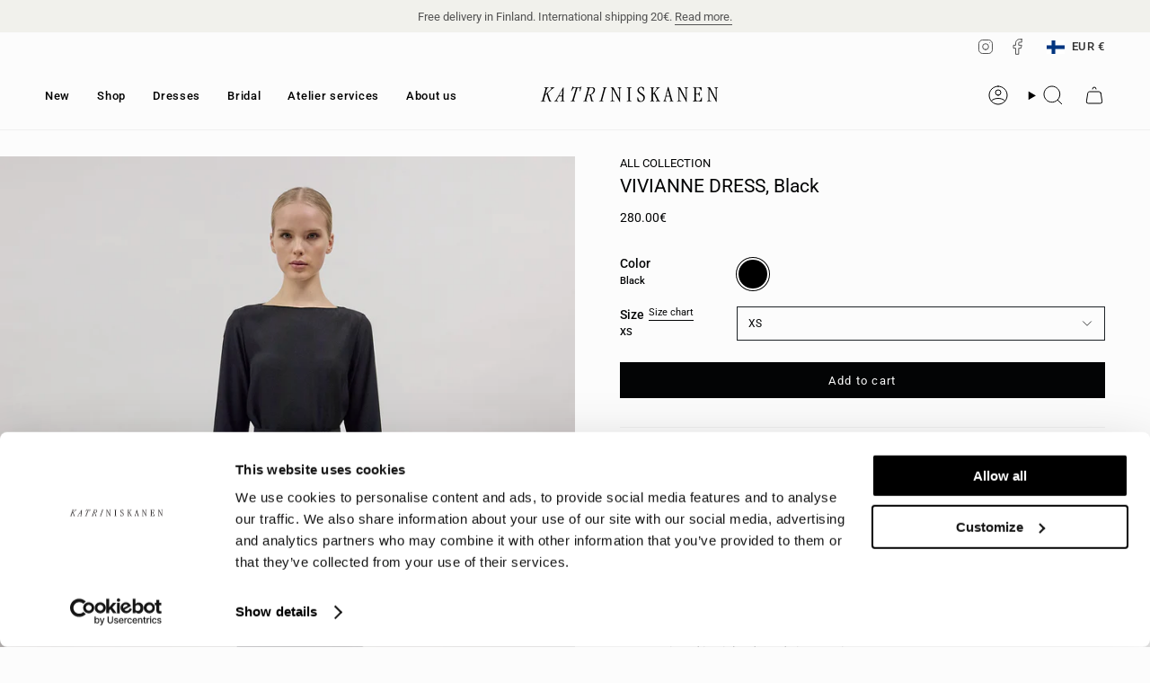

--- FILE ---
content_type: text/html; charset=utf-8
request_url: https://katriniskanen.com/products/vivianne-dress-black
body_size: 51029
content:
<!doctype html>
<html class="no-js no-touch supports-no-cookies" lang="en">
  <head>
     <script
      id="Cookiebot"
      src="https://consent.cookiebot.com/uc.js"
      data-cbid="8a60c89e-e01a-49fa-ac99-c863bbcf3e7d"
      type="text/javascript"
      defer
    ></script>
    <meta charset="UTF-8">
    <meta http-equiv="X-UA-Compatible" content="IE=edge">
    <meta name="viewport" content="width=device-width, initial-scale=1.0">
    <meta name="theme-color" content="#1d2226">
    <link rel="canonical" href="https://katriniskanen.com/products/vivianne-dress-black">
    <!-- ======================= Broadcast Theme V5.8.3 ========================= -->


    <!-- Google Tag Manager -->
    <script>
      (function(w,d,s,l,i){w[l]=w[l]||[];w[l].push({'gtm.start':
      new Date().getTime(),event:'gtm.js'});var f=d.getElementsByTagName(s)[0],
      j=d.createElement(s),dl=l!='dataLayer'?'&l='+l:'';j.async=true;j.src=
      'https://www.googletagmanager.com/gtm.js?id='+i+dl;f.parentNode.insertBefore(j,f);
      })(window,document,'script','dataLayer','GTM-P8Q835Q');
    </script>
    <!-- End Google Tag Manager -->
    <!-- Global site tag (gtag.js) - Google Ads: 624989194 -->
    <script async src="https://www.googletagmanager.com/gtag/js?id=AW-624989194"></script>
    <script>
      window.dataLayer = window.dataLayer || [];
      function gtag(){dataLayer.push(arguments);}
      gtag('js', new Date());

      gtag('config', 'AW-624989194');
    </script>

    <link href="//katriniskanen.com/cdn/shop/t/29/assets/theme.css?v=56447715053674682551729842135" as="style" rel="preload">
    <link href="//katriniskanen.com/cdn/shop/t/29/assets/vendor.js?v=37228463622838409191729842135" as="script" rel="preload">
    <link href="//katriniskanen.com/cdn/shop/t/29/assets/theme.js?v=68692674978099020611729842135" as="script" rel="preload">

      <link rel="icon" type="image/png" href="//katriniskanen.com/cdn/shop/files/K_logo_504bf0fc-4b80-4936-ab7f-e890aa21f30e.png?crop=center&height=32&v=1632918575&width=32">
    

    <!-- Title and description ================================================ -->
    
    <title>
    
    VIVIANNE DRESS, Black
    
    
    
      &ndash; KATRI NISKANEN
    
  </title>

    
      <meta name="description" content="The VIVIANNE Dress features a unique asymmetric hemline and 3/4 sleeves for a modern, eye-catching look. It is designed with convenience in mind, featuring a pull-on style and belt for easy wearability. An unlined construction ensures lightweight, breathable comfort. Upgrade your wardrobe with this stylish, functional ">
    

    <meta property="og:site_name" content="KATRI NISKANEN">
<meta property="og:url" content="https://katriniskanen.com/products/vivianne-dress-black">
<meta property="og:title" content="VIVIANNE DRESS, Black">
<meta property="og:type" content="product">
<meta property="og:description" content="The VIVIANNE Dress features a unique asymmetric hemline and 3/4 sleeves for a modern, eye-catching look. It is designed with convenience in mind, featuring a pull-on style and belt for easy wearability. An unlined construction ensures lightweight, breathable comfort. Upgrade your wardrobe with this stylish, functional "><meta property="og:image" content="http://katriniskanen.com/cdn/shop/files/VIVIANNE_dress-Lookbook2025_67.jpg?v=1764533928">
  <meta property="og:image:secure_url" content="https://katriniskanen.com/cdn/shop/files/VIVIANNE_dress-Lookbook2025_67.jpg?v=1764533928">
  <meta property="og:image:width" content="1536">
  <meta property="og:image:height" content="2048"><meta property="og:price:amount" content="280.00">
  <meta property="og:price:currency" content="EUR"><meta name="twitter:card" content="summary_large_image">
<meta name="twitter:title" content="VIVIANNE DRESS, Black">
<meta name="twitter:description" content="The VIVIANNE Dress features a unique asymmetric hemline and 3/4 sleeves for a modern, eye-catching look. It is designed with convenience in mind, featuring a pull-on style and belt for easy wearability. An unlined construction ensures lightweight, breathable comfort. Upgrade your wardrobe with this stylish, functional ">

    <!-- CSS ================================================================== -->
    <style data-shopify>
@font-face {
  font-family: Roboto;
  font-weight: 400;
  font-style: normal;
  font-display: swap;
  src: url("//katriniskanen.com/cdn/fonts/roboto/roboto_n4.2019d890f07b1852f56ce63ba45b2db45d852cba.woff2") format("woff2"),
       url("//katriniskanen.com/cdn/fonts/roboto/roboto_n4.238690e0007583582327135619c5f7971652fa9d.woff") format("woff");
}

      @font-face {
  font-family: Roboto;
  font-weight: 400;
  font-style: normal;
  font-display: swap;
  src: url("//katriniskanen.com/cdn/fonts/roboto/roboto_n4.2019d890f07b1852f56ce63ba45b2db45d852cba.woff2") format("woff2"),
       url("//katriniskanen.com/cdn/fonts/roboto/roboto_n4.238690e0007583582327135619c5f7971652fa9d.woff") format("woff");
}

      @font-face {
  font-family: Roboto;
  font-weight: 400;
  font-style: normal;
  font-display: swap;
  src: url("//katriniskanen.com/cdn/fonts/roboto/roboto_n4.2019d890f07b1852f56ce63ba45b2db45d852cba.woff2") format("woff2"),
       url("//katriniskanen.com/cdn/fonts/roboto/roboto_n4.238690e0007583582327135619c5f7971652fa9d.woff") format("woff");
}


      
        @font-face {
  font-family: Roboto;
  font-weight: 500;
  font-style: normal;
  font-display: swap;
  src: url("//katriniskanen.com/cdn/fonts/roboto/roboto_n5.250d51708d76acbac296b0e21ede8f81de4e37aa.woff2") format("woff2"),
       url("//katriniskanen.com/cdn/fonts/roboto/roboto_n5.535e8c56f4cbbdea416167af50ab0ff1360a3949.woff") format("woff");
}

      

      
        @font-face {
  font-family: Roboto;
  font-weight: 500;
  font-style: normal;
  font-display: swap;
  src: url("//katriniskanen.com/cdn/fonts/roboto/roboto_n5.250d51708d76acbac296b0e21ede8f81de4e37aa.woff2") format("woff2"),
       url("//katriniskanen.com/cdn/fonts/roboto/roboto_n5.535e8c56f4cbbdea416167af50ab0ff1360a3949.woff") format("woff");
}

      

      
      

      
        @font-face {
  font-family: Roboto;
  font-weight: 400;
  font-style: italic;
  font-display: swap;
  src: url("//katriniskanen.com/cdn/fonts/roboto/roboto_i4.57ce898ccda22ee84f49e6b57ae302250655e2d4.woff2") format("woff2"),
       url("//katriniskanen.com/cdn/fonts/roboto/roboto_i4.b21f3bd061cbcb83b824ae8c7671a82587b264bf.woff") format("woff");
}

      

      
        @font-face {
  font-family: Roboto;
  font-weight: 500;
  font-style: italic;
  font-display: swap;
  src: url("//katriniskanen.com/cdn/fonts/roboto/roboto_i5.0ae24363bf5844e2ee3295d84078d36c9bd0faf4.woff2") format("woff2"),
       url("//katriniskanen.com/cdn/fonts/roboto/roboto_i5.a9cdb6a43048799fe739d389c60b64059e33cf12.woff") format("woff");
}

      
    </style>

    
<style data-shopify>

:root {--scrollbar-width: 0px;





--COLOR-VIDEO-BG: #efefef;
--COLOR-BG-BRIGHTER: #efefef;--COLOR-BG: #fcfcfc;--COLOR-BG-ALPHA-25: rgba(252, 252, 252, 0.25);
--COLOR-BG-TRANSPARENT: rgba(252, 252, 252, 0);
--COLOR-BG-SECONDARY: #ffffff;
--COLOR-BG-SECONDARY-LIGHTEN: #ffffff;
--COLOR-BG-RGB: 252, 252, 252;

--COLOR-TEXT-DARK: #000000;
--COLOR-TEXT: #030405;
--COLOR-TEXT-LIGHT: #4e4e4f;


/* === Opacity shades of grey ===*/
--COLOR-A5:  rgba(3, 4, 5, 0.05);
--COLOR-A10: rgba(3, 4, 5, 0.1);
--COLOR-A15: rgba(3, 4, 5, 0.15);
--COLOR-A20: rgba(3, 4, 5, 0.2);
--COLOR-A25: rgba(3, 4, 5, 0.25);
--COLOR-A30: rgba(3, 4, 5, 0.3);
--COLOR-A35: rgba(3, 4, 5, 0.35);
--COLOR-A40: rgba(3, 4, 5, 0.4);
--COLOR-A45: rgba(3, 4, 5, 0.45);
--COLOR-A50: rgba(3, 4, 5, 0.5);
--COLOR-A55: rgba(3, 4, 5, 0.55);
--COLOR-A60: rgba(3, 4, 5, 0.6);
--COLOR-A65: rgba(3, 4, 5, 0.65);
--COLOR-A70: rgba(3, 4, 5, 0.7);
--COLOR-A75: rgba(3, 4, 5, 0.75);
--COLOR-A80: rgba(3, 4, 5, 0.8);
--COLOR-A85: rgba(3, 4, 5, 0.85);
--COLOR-A90: rgba(3, 4, 5, 0.9);
--COLOR-A95: rgba(3, 4, 5, 0.95);

--COLOR-BORDER: rgb(240, 240, 240);
--COLOR-BORDER-LIGHT: #f5f5f5;
--COLOR-BORDER-HAIRLINE: #f4f4f4;
--COLOR-BORDER-DARK: #bdbdbd;/* === Bright color ===*/
--COLOR-PRIMARY: #1d2226;
--COLOR-PRIMARY-HOVER: #000000;
--COLOR-PRIMARY-FADE: rgba(29, 34, 38, 0.05);
--COLOR-PRIMARY-FADE-HOVER: rgba(29, 34, 38, 0.1);
--COLOR-PRIMARY-LIGHT: #487394;--COLOR-PRIMARY-OPPOSITE: #ffffff;



/* === link Color ===*/
--COLOR-LINK: #020303;
--COLOR-LINK-HOVER: rgba(2, 3, 3, 0.7);
--COLOR-LINK-FADE: rgba(2, 3, 3, 0.05);
--COLOR-LINK-FADE-HOVER: rgba(2, 3, 3, 0.1);--COLOR-LINK-OPPOSITE: #ffffff;


/* === Product grid sale tags ===*/
--COLOR-SALE-BG: #a54545;
--COLOR-SALE-TEXT: #fcfcfc;

/* === Product grid badges ===*/
--COLOR-BADGE-BG: #d4d4c4;
--COLOR-BADGE-TEXT: #32393e;

/* === Product sale color ===*/
--COLOR-SALE: #d21212;

/* === Gray background on Product grid items ===*/--filter-bg: .97;/* === Helper colors for form error states ===*/
--COLOR-ERROR: #721C24;
--COLOR-ERROR-BG: #F8D7DA;
--COLOR-ERROR-BORDER: #F5C6CB;



  --RADIUS: 0px;
  --RADIUS-SELECT: 0px;

--COLOR-HEADER-BG: #fcfcfc;--COLOR-HEADER-BG-TRANSPARENT: rgba(252, 252, 252, 0);
--COLOR-HEADER-LINK: #000000;
--COLOR-HEADER-LINK-HOVER: rgba(0, 0, 0, 0.7);

--COLOR-MENU-BG: #fcfcfc;
--COLOR-MENU-LINK: #000000;
--COLOR-MENU-LINK-HOVER: rgba(0, 0, 0, 0.7);
--COLOR-SUBMENU-BG: #fcfcfc;
--COLOR-SUBMENU-LINK: #000000;
--COLOR-SUBMENU-LINK-HOVER: rgba(0, 0, 0, 0.7);
--COLOR-SUBMENU-TEXT-LIGHT: #4c4c4c;
--COLOR-MENU-TRANSPARENT: #fcfcfc;
--COLOR-MENU-TRANSPARENT-HOVER: rgba(252, 252, 252, 0.7);--COLOR-FOOTER-BG: #f1f1ec;
--COLOR-FOOTER-BG-HAIRLINE: #ebebe3;
--COLOR-FOOTER-TEXT: #030405;
--COLOR-FOOTER-TEXT-A35: rgba(3, 4, 5, 0.35);
--COLOR-FOOTER-TEXT-A75: rgba(3, 4, 5, 0.75);
--COLOR-FOOTER-LINK: #030405;
--COLOR-FOOTER-LINK-HOVER: rgba(3, 4, 5, 0.7);
--COLOR-FOOTER-BORDER: #030405;

--TRANSPARENT: rgba(255, 255, 255, 0);

/* === Default overlay opacity ===*/
--overlay-opacity: 0;
--underlay-opacity: 1;
--underlay-bg: rgba(0,0,0,0.4);

/* === Custom Cursor ===*/
--ICON-ZOOM-IN: url( "//katriniskanen.com/cdn/shop/t/29/assets/icon-zoom-in.svg?v=182473373117644429561729842136" );
--ICON-ZOOM-OUT: url( "//katriniskanen.com/cdn/shop/t/29/assets/icon-zoom-out.svg?v=101497157853986683871729842135" );

/* === Custom Icons ===*/


  
  --ICON-ADD-BAG: url( "//katriniskanen.com/cdn/shop/t/29/assets/icon-add-bag.svg?v=23763382405227654651729842136" );
  --ICON-ADD-CART: url( "//katriniskanen.com/cdn/shop/t/29/assets/icon-add-cart.svg?v=3962293684743587821729842135" );
  --ICON-ARROW-LEFT: url( "//katriniskanen.com/cdn/shop/t/29/assets/icon-arrow-left.svg?v=136066145774695772731729842135" );
  --ICON-ARROW-RIGHT: url( "//katriniskanen.com/cdn/shop/t/29/assets/icon-arrow-right.svg?v=150928298113663093401729842135" );
  --ICON-SELECT: url("//katriniskanen.com/cdn/shop/t/29/assets/icon-select.svg?v=150573211567947701091729842136");


--PRODUCT-GRID-ASPECT-RATIO: 140.0%;

/* === Typography ===*/
--FONT-WEIGHT-BODY: 400;
--FONT-WEIGHT-BODY-BOLD: 500;

--FONT-STACK-BODY: Roboto, sans-serif;
--FONT-STYLE-BODY: normal;
--FONT-STYLE-BODY-ITALIC: italic;
--FONT-ADJUST-BODY: 0.9;

--LETTER-SPACING-BODY: 0.0em;

--FONT-WEIGHT-HEADING: 400;
--FONT-WEIGHT-HEADING-BOLD: 500;

--FONT-UPPERCASE-HEADING: none;
--LETTER-SPACING-HEADING: 0.0em;

--FONT-STACK-HEADING: Roboto, sans-serif;
--FONT-STYLE-HEADING: normal;
--FONT-STYLE-HEADING-ITALIC: italic;
--FONT-ADJUST-HEADING: 0.65;

--FONT-WEIGHT-SUBHEADING: 400;
--FONT-WEIGHT-SUBHEADING-BOLD: 500;

--FONT-STACK-SUBHEADING: Roboto, sans-serif;
--FONT-STYLE-SUBHEADING: normal;
--FONT-STYLE-SUBHEADING-ITALIC: italic;
--FONT-ADJUST-SUBHEADING: 1.1;

--FONT-UPPERCASE-SUBHEADING: none;
--LETTER-SPACING-SUBHEADING: 0.1em;

--FONT-STACK-NAV: Roboto, sans-serif;
--FONT-STYLE-NAV: normal;
--FONT-STYLE-NAV-ITALIC: italic;
--FONT-ADJUST-NAV: 0.9;

--FONT-WEIGHT-NAV: 400;
--FONT-WEIGHT-NAV-BOLD: 500;

--LETTER-SPACING-NAV: 0.05em;

--FONT-SIZE-BASE: 0.9rem;
--FONT-SIZE-BASE-PERCENT: 0.9;

/* === Parallax ===*/
--PARALLAX-STRENGTH-MIN: 100.0%;
--PARALLAX-STRENGTH-MAX: 110.0%;--COLUMNS: 4;
--COLUMNS-MEDIUM: 3;
--COLUMNS-SMALL: 2;
--COLUMNS-MOBILE: 1;--LAYOUT-OUTER: 50px;
  --LAYOUT-GUTTER: 32px;
  --LAYOUT-OUTER-MEDIUM: 30px;
  --LAYOUT-GUTTER-MEDIUM: 22px;
  --LAYOUT-OUTER-SMALL: 16px;
  --LAYOUT-GUTTER-SMALL: 16px;--base-animation-delay: 0ms;
--line-height-normal: 1.375; /* Equals to line-height: normal; */--SIDEBAR-WIDTH: 288px;
  --SIDEBAR-WIDTH-MEDIUM: 258px;--DRAWER-WIDTH: 380px;--ICON-STROKE-WIDTH: 1px;/* === Button General ===*/
--BTN-FONT-STACK: Roboto, sans-serif;
--BTN-FONT-WEIGHT: 400;
--BTN-FONT-STYLE: normal;
--BTN-FONT-SIZE: 13px;

--BTN-LETTER-SPACING: 0.1em;
--BTN-UPPERCASE: none;
--BTN-TEXT-ARROW-OFFSET: 0px;

/* === Button Primary ===*/
--BTN-PRIMARY-BORDER-COLOR: #fcfcfc;
--BTN-PRIMARY-BG-COLOR: #030405;
--BTN-PRIMARY-TEXT-COLOR: #fcfcfc;


  --BTN-PRIMARY-BG-COLOR-BRIGHTER: #161d25;


/* === Button Secondary ===*/
--BTN-SECONDARY-BORDER-COLOR: #030405;
--BTN-SECONDARY-BG-COLOR: #d4d4c4;
--BTN-SECONDARY-TEXT-COLOR: #030405;


  --BTN-SECONDARY-BG-COLOR-BRIGHTER: #c9c9b5;


/* === Button White ===*/
--TEXT-BTN-BORDER-WHITE: #fff;
--TEXT-BTN-BG-WHITE: #fff;
--TEXT-BTN-WHITE: #000;
--TEXT-BTN-BG-WHITE-BRIGHTER: #f2f2f2;

/* === Button Black ===*/
--TEXT-BTN-BG-BLACK: #000;
--TEXT-BTN-BORDER-BLACK: #000;
--TEXT-BTN-BLACK: #fff;
--TEXT-BTN-BG-BLACK-BRIGHTER: #1a1a1a;

/* === Default Cart Gradient ===*/

--FREE-SHIPPING-GRADIENT: linear-gradient(to right, var(--COLOR-PRIMARY-LIGHT) 0%, var(--COLOR-PRIMARY) 100%);

/* === Swatch Size ===*/
--swatch-size-filters: calc(1.15rem * var(--FONT-ADJUST-BODY));
--swatch-size-product: calc(2.2rem * var(--FONT-ADJUST-BODY));
}

/* === Backdrop ===*/
::backdrop {
  --underlay-opacity: 1;
  --underlay-bg: rgba(0,0,0,0.4);
}
</style>


    <link href="//katriniskanen.com/cdn/shop/t/29/assets/theme.css?v=56447715053674682551729842135" rel="stylesheet" type="text/css" media="all" />
<link href="//katriniskanen.com/cdn/shop/t/29/assets/swatches.css?v=157844926215047500451729842136" as="style" rel="preload">
      <link href="//katriniskanen.com/cdn/shop/t/29/assets/swatches.css?v=157844926215047500451729842136" rel="stylesheet" type="text/css" media="all" />
<style data-shopify>.swatches {
    --amber: #FFBF00;--aqua: #00FFFF;--aqua-blue: #8dc8d0;--black: #000000;--beige: #F5F5DC;--berry: #c11c84;--black: #000000;--blue: #0000FF;--blue-bell: #A2A2D0;--bluebell: #6495ED;--blush: #FFD7D7;--bone: #E3DAC9;--brown: #310c0c;--cacao: #926f5f;--candy-green: #66FF00;--caramel: #FFD59A;--champagne: #F7E7CE;--cherry: #DE3163;--chestnut: #954535;--chocolate: #411900;--coffee: #6F4E37;--copper: #B87333;--coral: #FF7F50;--cream: #F9F6F0;--dark-aqua: #05696B;--dark-blue: #073763;--dark-blue-glitter: #00008B;--dark-rose: #C08081;--dark-turquoise: #026a81;--deep-fuchsia: #C154C1;--deep-red: #8B0000;--essentials: #808080;--fuchsia: #FF00FF;--green: #3d4127;--greige: #BEBEBE;--grey: #808080;--grey-melange: #808080;--grey-melange: #808080;--heather: #B7C3D0;--hot-pink: #ff8da1;--ivory: #FFFFF0;--jade: #00A86B;--khaki: #C3B091;--kiwi: #8EE53F;--latte: #d6c6b4;--latte-melange: #e1d5b1;--lavender: #E6E6FA;--lemon: #FFF700;--light-blue: #ADD8E6;--light-green: #90EE90;--light-grey: #D3D3D3;--light-khaki: #BDB76B;--lilac: #7f69bf;--lime: #00FF00;--mauve: #E0B0FF;--midnight-plum: #2E1A47;--mint: #98FF98;--misty-rose: #FFE4E1;--moss-green: #8A9A5B;--mud: #b08d68;--nougat: #cf9f6d;--nude: #F2D2BD;--old-yellow: #FDF5E6;--olive: #808000;--olive-green: #BAB86C;--orange: #FFA500;--pale-rose: #FFE1E8;--papaya: #FFEFD5;--peach: #FFE5B4;--petrol: #3B4D61;--petrol-melange: #3B4D61;--pink: #ff8da1;--plum: #DDA0DD;--powder: #f7eaea;--purple: #800080;--rasberry: #D2386C;--red: #FF0000;--rose: #ea9999;--royal-blue: #4169E1;--salvia: #99bbc0;--sand: #C2B280;--silver: #C0C0C0;--turquoise: #40E0D0;--vanilla: #F3E5AB;--vintage-yellow: #F8DE7E;--vintage-yellow: #F8DE7E;--white: #FFFFFF;
  }</style>
<script>
    if (window.navigator.userAgent.indexOf('MSIE ') > 0 || window.navigator.userAgent.indexOf('Trident/') > 0) {
      document.documentElement.className = document.documentElement.className + ' ie';

      var scripts = document.getElementsByTagName('script')[0];
      var polyfill = document.createElement("script");
      polyfill.defer = true;
      polyfill.src = "//katriniskanen.com/cdn/shop/t/29/assets/ie11.js?v=144489047535103983231729842135";

      scripts.parentNode.insertBefore(polyfill, scripts);
    } else {
      document.documentElement.className = document.documentElement.className.replace('no-js', 'js');
    }

    document.documentElement.style.setProperty('--scrollbar-width', `${getScrollbarWidth()}px`);

    function getScrollbarWidth() {
      // Creating invisible container
      const outer = document.createElement('div');
      outer.style.visibility = 'hidden';
      outer.style.overflow = 'scroll'; // forcing scrollbar to appear
      outer.style.msOverflowStyle = 'scrollbar'; // needed for WinJS apps
      document.documentElement.appendChild(outer);

      // Creating inner element and placing it in the container
      const inner = document.createElement('div');
      outer.appendChild(inner);

      // Calculating difference between container's full width and the child width
      const scrollbarWidth = outer.offsetWidth - inner.offsetWidth;

      // Removing temporary elements from the DOM
      outer.parentNode.removeChild(outer);

      return scrollbarWidth;
    }

    let root = '/';
    if (root[root.length - 1] !== '/') {
      root = root + '/';
    }

    window.theme = {
      routes: {
        root: root,
        cart_url: '/cart',
        cart_add_url: '/cart/add',
        cart_change_url: '/cart/change',
        product_recommendations_url: '/recommendations/products',
        predictive_search_url: '/search/suggest',
        addresses_url: '/account/addresses'
      },
      assets: {
        photoswipe: '//katriniskanen.com/cdn/shop/t/29/assets/photoswipe.js?v=162613001030112971491729842136',
        smoothscroll: '//katriniskanen.com/cdn/shop/t/29/assets/smoothscroll.js?v=37906625415260927261729842135',
      },
      strings: {
        addToCart: "Add to cart",
        cartAcceptanceError: "You must accept our terms and conditions.",
        soldOut: "Sold Out",
        from: "From",
        preOrder: "Pre-order",
        sale: "Sale",
        subscription: "Subscription",
        unavailable: "Unavailable",
        unitPrice: "Unit price",
        unitPriceSeparator: "per",
        shippingCalcSubmitButton: "Calculate shipping",
        shippingCalcSubmitButtonDisabled: "Calculating...",
        selectValue: "Select value",
        selectColor: "Select color",
        oneColor: "color",
        otherColor: "colors",
        upsellAddToCart: "Add",
        free: "Free",
        swatchesColor: "Color, Colour",
        sku: "SKU",
      },
      settings: {
        cartType: "drawer",
        customerLoggedIn: null ? true : false,
        enableQuickAdd: false,
        enableAnimations: true,
        variantOnSale: true,
        collectionSwatchStyle: "text-slider",
        swatchesType: "theme"
      },
      sliderArrows: {
        prev: '<button type="button" class="slider__button slider__button--prev" data-button-arrow data-button-prev>' + "Previous" + '</button>',
        next: '<button type="button" class="slider__button slider__button--next" data-button-arrow data-button-next>' + "Next" + '</button>',
      },
      moneyFormat: false ? "\u0026euro;{{amount}} EUR" : "{{amount}}€",
      moneyWithoutCurrencyFormat: "{{amount}}€",
      moneyWithCurrencyFormat: "\u0026euro;{{amount}} EUR",
      subtotal: 0,
      info: {
        name: 'broadcast'
      },
      version: '5.8.3'
    };

    let windowInnerHeight = window.innerHeight;
    document.documentElement.style.setProperty('--full-height', `${windowInnerHeight}px`);
    document.documentElement.style.setProperty('--three-quarters', `${windowInnerHeight * 0.75}px`);
    document.documentElement.style.setProperty('--two-thirds', `${windowInnerHeight * 0.66}px`);
    document.documentElement.style.setProperty('--one-half', `${windowInnerHeight * 0.5}px`);
    document.documentElement.style.setProperty('--one-third', `${windowInnerHeight * 0.33}px`);
    document.documentElement.style.setProperty('--one-fifth', `${windowInnerHeight * 0.2}px`);
    </script>

    

    <!-- Theme Javascript ============================================================== -->
    <script src="//katriniskanen.com/cdn/shop/t/29/assets/vendor.js?v=37228463622838409191729842135" defer="defer"></script>
    <script src="//katriniskanen.com/cdn/shop/t/29/assets/theme.js?v=68692674978099020611729842135" defer="defer"></script><!-- Shopify app scripts =========================================================== -->

    <script>window.performance && window.performance.mark && window.performance.mark('shopify.content_for_header.start');</script><meta name="google-site-verification" content="c6ayE-S9maQp0oPa43NpyPc-gGUSDNzB5GvYdVz8gWs">
<meta id="shopify-digital-wallet" name="shopify-digital-wallet" content="/9409518/digital_wallets/dialog">
<link rel="alternate" type="application/json+oembed" href="https://katriniskanen.com/products/vivianne-dress-black.oembed">
<script async="async" src="/checkouts/internal/preloads.js?locale=en-FI"></script>
<script id="shopify-features" type="application/json">{"accessToken":"e854feadf5e5d25fc8c38cae4876f788","betas":["rich-media-storefront-analytics"],"domain":"katriniskanen.com","predictiveSearch":true,"shopId":9409518,"locale":"en"}</script>
<script>var Shopify = Shopify || {};
Shopify.shop = "katri-niskanen.myshopify.com";
Shopify.locale = "en";
Shopify.currency = {"active":"EUR","rate":"1.0"};
Shopify.country = "FI";
Shopify.theme = {"name":"Broadcast 03\/2025","id":173898760535,"schema_name":"Broadcast","schema_version":"5.8.3","theme_store_id":868,"role":"main"};
Shopify.theme.handle = "null";
Shopify.theme.style = {"id":null,"handle":null};
Shopify.cdnHost = "katriniskanen.com/cdn";
Shopify.routes = Shopify.routes || {};
Shopify.routes.root = "/";</script>
<script type="module">!function(o){(o.Shopify=o.Shopify||{}).modules=!0}(window);</script>
<script>!function(o){function n(){var o=[];function n(){o.push(Array.prototype.slice.apply(arguments))}return n.q=o,n}var t=o.Shopify=o.Shopify||{};t.loadFeatures=n(),t.autoloadFeatures=n()}(window);</script>
<script id="shop-js-analytics" type="application/json">{"pageType":"product"}</script>
<script defer="defer" async type="module" src="//katriniskanen.com/cdn/shopifycloud/shop-js/modules/v2/client.init-shop-cart-sync_WVOgQShq.en.esm.js"></script>
<script defer="defer" async type="module" src="//katriniskanen.com/cdn/shopifycloud/shop-js/modules/v2/chunk.common_C_13GLB1.esm.js"></script>
<script defer="defer" async type="module" src="//katriniskanen.com/cdn/shopifycloud/shop-js/modules/v2/chunk.modal_CLfMGd0m.esm.js"></script>
<script type="module">
  await import("//katriniskanen.com/cdn/shopifycloud/shop-js/modules/v2/client.init-shop-cart-sync_WVOgQShq.en.esm.js");
await import("//katriniskanen.com/cdn/shopifycloud/shop-js/modules/v2/chunk.common_C_13GLB1.esm.js");
await import("//katriniskanen.com/cdn/shopifycloud/shop-js/modules/v2/chunk.modal_CLfMGd0m.esm.js");

  window.Shopify.SignInWithShop?.initShopCartSync?.({"fedCMEnabled":true,"windoidEnabled":true});

</script>
<script>(function() {
  var isLoaded = false;
  function asyncLoad() {
    if (isLoaded) return;
    isLoaded = true;
    var urls = ["https:\/\/d10lpsik1i8c69.cloudfront.net\/w.js?shop=katri-niskanen.myshopify.com","https:\/\/christmas.saio.io\/snow_scripts?shop=katri-niskanen.myshopify.com","https:\/\/christmas.saio.io\/calendar_scripts?shop=katri-niskanen.myshopify.com","https:\/\/static.returngo.ai\/master.returngo.ai\/returngo.min.js?shop=katri-niskanen.myshopify.com","\/\/cdn.shopify.com\/proxy\/b09036a758a6e8a86155ba78de973304499dd3886002f13a766ecafeff54b293\/katri-niskanen.bookthatapp.com\/javascripts\/bta-installed.js?shop=katri-niskanen.myshopify.com\u0026sp-cache-control=cHVibGljLCBtYXgtYWdlPTkwMA","\/\/cdn.shopify.com\/proxy\/797b70295695ace4ae3c3e35860474431df891938a5d9a0b2198eee5da0b87b2\/katri-niskanen.bookthatapp.com\/sdk\/v1\/js\/bta-order-status-bootstrap.min.js?shop=katri-niskanen.myshopify.com\u0026sp-cache-control=cHVibGljLCBtYXgtYWdlPTkwMA","\/\/backinstock.useamp.com\/widget\/38241_1767156443.js?category=bis\u0026v=6\u0026shop=katri-niskanen.myshopify.com"];
    for (var i = 0; i < urls.length; i++) {
      var s = document.createElement('script');
      s.type = 'text/javascript';
      s.async = true;
      s.src = urls[i];
      var x = document.getElementsByTagName('script')[0];
      x.parentNode.insertBefore(s, x);
    }
  };
  if(window.attachEvent) {
    window.attachEvent('onload', asyncLoad);
  } else {
    window.addEventListener('load', asyncLoad, false);
  }
})();</script>
<script id="__st">var __st={"a":9409518,"offset":7200,"reqid":"2b42968b-d4a3-4c11-a411-8218579d126e-1769555132","pageurl":"katriniskanen.com\/products\/vivianne-dress-black","u":"0089464697ac","p":"product","rtyp":"product","rid":10057019064663};</script>
<script>window.ShopifyPaypalV4VisibilityTracking = true;</script>
<script id="captcha-bootstrap">!function(){'use strict';const t='contact',e='account',n='new_comment',o=[[t,t],['blogs',n],['comments',n],[t,'customer']],c=[[e,'customer_login'],[e,'guest_login'],[e,'recover_customer_password'],[e,'create_customer']],r=t=>t.map((([t,e])=>`form[action*='/${t}']:not([data-nocaptcha='true']) input[name='form_type'][value='${e}']`)).join(','),a=t=>()=>t?[...document.querySelectorAll(t)].map((t=>t.form)):[];function s(){const t=[...o],e=r(t);return a(e)}const i='password',u='form_key',d=['recaptcha-v3-token','g-recaptcha-response','h-captcha-response',i],f=()=>{try{return window.sessionStorage}catch{return}},m='__shopify_v',_=t=>t.elements[u];function p(t,e,n=!1){try{const o=window.sessionStorage,c=JSON.parse(o.getItem(e)),{data:r}=function(t){const{data:e,action:n}=t;return t[m]||n?{data:e,action:n}:{data:t,action:n}}(c);for(const[e,n]of Object.entries(r))t.elements[e]&&(t.elements[e].value=n);n&&o.removeItem(e)}catch(o){console.error('form repopulation failed',{error:o})}}const l='form_type',E='cptcha';function T(t){t.dataset[E]=!0}const w=window,h=w.document,L='Shopify',v='ce_forms',y='captcha';let A=!1;((t,e)=>{const n=(g='f06e6c50-85a8-45c8-87d0-21a2b65856fe',I='https://cdn.shopify.com/shopifycloud/storefront-forms-hcaptcha/ce_storefront_forms_captcha_hcaptcha.v1.5.2.iife.js',D={infoText:'Protected by hCaptcha',privacyText:'Privacy',termsText:'Terms'},(t,e,n)=>{const o=w[L][v],c=o.bindForm;if(c)return c(t,g,e,D).then(n);var r;o.q.push([[t,g,e,D],n]),r=I,A||(h.body.append(Object.assign(h.createElement('script'),{id:'captcha-provider',async:!0,src:r})),A=!0)});var g,I,D;w[L]=w[L]||{},w[L][v]=w[L][v]||{},w[L][v].q=[],w[L][y]=w[L][y]||{},w[L][y].protect=function(t,e){n(t,void 0,e),T(t)},Object.freeze(w[L][y]),function(t,e,n,w,h,L){const[v,y,A,g]=function(t,e,n){const i=e?o:[],u=t?c:[],d=[...i,...u],f=r(d),m=r(i),_=r(d.filter((([t,e])=>n.includes(e))));return[a(f),a(m),a(_),s()]}(w,h,L),I=t=>{const e=t.target;return e instanceof HTMLFormElement?e:e&&e.form},D=t=>v().includes(t);t.addEventListener('submit',(t=>{const e=I(t);if(!e)return;const n=D(e)&&!e.dataset.hcaptchaBound&&!e.dataset.recaptchaBound,o=_(e),c=g().includes(e)&&(!o||!o.value);(n||c)&&t.preventDefault(),c&&!n&&(function(t){try{if(!f())return;!function(t){const e=f();if(!e)return;const n=_(t);if(!n)return;const o=n.value;o&&e.removeItem(o)}(t);const e=Array.from(Array(32),(()=>Math.random().toString(36)[2])).join('');!function(t,e){_(t)||t.append(Object.assign(document.createElement('input'),{type:'hidden',name:u})),t.elements[u].value=e}(t,e),function(t,e){const n=f();if(!n)return;const o=[...t.querySelectorAll(`input[type='${i}']`)].map((({name:t})=>t)),c=[...d,...o],r={};for(const[a,s]of new FormData(t).entries())c.includes(a)||(r[a]=s);n.setItem(e,JSON.stringify({[m]:1,action:t.action,data:r}))}(t,e)}catch(e){console.error('failed to persist form',e)}}(e),e.submit())}));const S=(t,e)=>{t&&!t.dataset[E]&&(n(t,e.some((e=>e===t))),T(t))};for(const o of['focusin','change'])t.addEventListener(o,(t=>{const e=I(t);D(e)&&S(e,y())}));const B=e.get('form_key'),M=e.get(l),P=B&&M;t.addEventListener('DOMContentLoaded',(()=>{const t=y();if(P)for(const e of t)e.elements[l].value===M&&p(e,B);[...new Set([...A(),...v().filter((t=>'true'===t.dataset.shopifyCaptcha))])].forEach((e=>S(e,t)))}))}(h,new URLSearchParams(w.location.search),n,t,e,['guest_login'])})(!0,!0)}();</script>
<script integrity="sha256-4kQ18oKyAcykRKYeNunJcIwy7WH5gtpwJnB7kiuLZ1E=" data-source-attribution="shopify.loadfeatures" defer="defer" src="//katriniskanen.com/cdn/shopifycloud/storefront/assets/storefront/load_feature-a0a9edcb.js" crossorigin="anonymous"></script>
<script data-source-attribution="shopify.dynamic_checkout.dynamic.init">var Shopify=Shopify||{};Shopify.PaymentButton=Shopify.PaymentButton||{isStorefrontPortableWallets:!0,init:function(){window.Shopify.PaymentButton.init=function(){};var t=document.createElement("script");t.src="https://katriniskanen.com/cdn/shopifycloud/portable-wallets/latest/portable-wallets.en.js",t.type="module",document.head.appendChild(t)}};
</script>
<script data-source-attribution="shopify.dynamic_checkout.buyer_consent">
  function portableWalletsHideBuyerConsent(e){var t=document.getElementById("shopify-buyer-consent"),n=document.getElementById("shopify-subscription-policy-button");t&&n&&(t.classList.add("hidden"),t.setAttribute("aria-hidden","true"),n.removeEventListener("click",e))}function portableWalletsShowBuyerConsent(e){var t=document.getElementById("shopify-buyer-consent"),n=document.getElementById("shopify-subscription-policy-button");t&&n&&(t.classList.remove("hidden"),t.removeAttribute("aria-hidden"),n.addEventListener("click",e))}window.Shopify?.PaymentButton&&(window.Shopify.PaymentButton.hideBuyerConsent=portableWalletsHideBuyerConsent,window.Shopify.PaymentButton.showBuyerConsent=portableWalletsShowBuyerConsent);
</script>
<script data-source-attribution="shopify.dynamic_checkout.cart.bootstrap">document.addEventListener("DOMContentLoaded",(function(){function t(){return document.querySelector("shopify-accelerated-checkout-cart, shopify-accelerated-checkout")}if(t())Shopify.PaymentButton.init();else{new MutationObserver((function(e,n){t()&&(Shopify.PaymentButton.init(),n.disconnect())})).observe(document.body,{childList:!0,subtree:!0})}}));
</script>

<script>window.performance && window.performance.mark && window.performance.mark('shopify.content_for_header.end');</script>
    <script>
function feedback() {
  const p = window.Shopify.customerPrivacy;
  console.log(`Tracking ${p.userCanBeTracked() ? "en" : "dis"}abled`);
}
window.Shopify.loadFeatures(
  [
    {
      name: "consent-tracking-api",
      version: "0.1",
    },
  ],
  function (error) {
    if (error) throw error;
    if ("Cookiebot" in window)
      window.Shopify.customerPrivacy.setTrackingConsent({
        "analytics": false,
        "marketing": false,
        "preferences": false,
        "sale_of_data": false,
      }, () => console.log("Awaiting consent")
    );
  }
);

window.addEventListener("CookiebotOnConsentReady", function () {
  const C = Cookiebot.consent,
      existConsentShopify = setInterval(function () {
        if (window.Shopify.customerPrivacy) {
          clearInterval(existConsentShopify);
          window.Shopify.customerPrivacy.setTrackingConsent({
            "analytics": C["statistics"],
            "marketing": C["marketing"],
            "preferences": C["preferences"],
            "sale_of_data": C["marketing"],
          }, () => console.log("Consent captured"))
        }
      }, 100);
});
</script>
  <!-- BEGIN app block: shopify://apps/triplewhale/blocks/triple_pixel_snippet/483d496b-3f1a-4609-aea7-8eee3b6b7a2a --><link rel='preconnect dns-prefetch' href='https://api.config-security.com/' crossorigin />
<link rel='preconnect dns-prefetch' href='https://conf.config-security.com/' crossorigin />
<script>
/* >> TriplePixel :: start*/
window.TriplePixelData={TripleName:"katri-niskanen.myshopify.com",ver:"2.16",plat:"SHOPIFY",isHeadless:false,src:'SHOPIFY_EXT',product:{id:"10057019064663",name:`VIVIANNE DRESS, Black`,price:"280.00",variant:"50739478757719"},search:"",collection:"",cart:"drawer",template:"product",curr:"EUR" || "EUR"},function(W,H,A,L,E,_,B,N){function O(U,T,P,H,R){void 0===R&&(R=!1),H=new XMLHttpRequest,P?(H.open("POST",U,!0),H.setRequestHeader("Content-Type","text/plain")):H.open("GET",U,!0),H.send(JSON.stringify(P||{})),H.onreadystatechange=function(){4===H.readyState&&200===H.status?(R=H.responseText,U.includes("/first")?eval(R):P||(N[B]=R)):(299<H.status||H.status<200)&&T&&!R&&(R=!0,O(U,T-1,P))}}if(N=window,!N[H+"sn"]){N[H+"sn"]=1,L=function(){return Date.now().toString(36)+"_"+Math.random().toString(36)};try{A.setItem(H,1+(0|A.getItem(H)||0)),(E=JSON.parse(A.getItem(H+"U")||"[]")).push({u:location.href,r:document.referrer,t:Date.now(),id:L()}),A.setItem(H+"U",JSON.stringify(E))}catch(e){}var i,m,p;A.getItem('"!nC`')||(_=A,A=N,A[H]||(E=A[H]=function(t,e,i){return void 0===i&&(i=[]),"State"==t?E.s:(W=L(),(E._q=E._q||[]).push([W,t,e].concat(i)),W)},E.s="Installed",E._q=[],E.ch=W,B="configSecurityConfModel",N[B]=1,O("https://conf.config-security.com/model",5),i=L(),m=A[atob("c2NyZWVu")],_.setItem("di_pmt_wt",i),p={id:i,action:"profile",avatar:_.getItem("auth-security_rand_salt_"),time:m[atob("d2lkdGg=")]+":"+m[atob("aGVpZ2h0")],host:A.TriplePixelData.TripleName,plat:A.TriplePixelData.plat,url:window.location.href.slice(0,500),ref:document.referrer,ver:A.TriplePixelData.ver},O("https://api.config-security.com/event",5,p),O("https://api.config-security.com/first?host=".concat(p.host,"&plat=").concat(p.plat),5)))}}("","TriplePixel",localStorage);
/* << TriplePixel :: end*/
</script>



<!-- END app block --><!-- BEGIN app block: shopify://apps/instafeed/blocks/head-block/c447db20-095d-4a10-9725-b5977662c9d5 --><link rel="preconnect" href="https://cdn.nfcube.com/">
<link rel="preconnect" href="https://scontent.cdninstagram.com/">


  <script>
    document.addEventListener('DOMContentLoaded', function () {
      let instafeedScript = document.createElement('script');

      
        instafeedScript.src = 'https://cdn.nfcube.com/instafeed-850eb605e05ac373039b43021b7b4383.js';
      

      document.body.appendChild(instafeedScript);
    });
  </script>





<!-- END app block --><script src="https://cdn.shopify.com/extensions/019b8d54-2388-79d8-becc-d32a3afe2c7a/omnisend-50/assets/omnisend-in-shop.js" type="text/javascript" defer="defer"></script>
<script src="https://cdn.shopify.com/extensions/019bc20e-7388-7a60-a615-8cfde2b7701a/hidepay-173/assets/hidepay-fe.js" type="text/javascript" defer="defer"></script>
<link href="https://monorail-edge.shopifysvc.com" rel="dns-prefetch">
<script>(function(){if ("sendBeacon" in navigator && "performance" in window) {try {var session_token_from_headers = performance.getEntriesByType('navigation')[0].serverTiming.find(x => x.name == '_s').description;} catch {var session_token_from_headers = undefined;}var session_cookie_matches = document.cookie.match(/_shopify_s=([^;]*)/);var session_token_from_cookie = session_cookie_matches && session_cookie_matches.length === 2 ? session_cookie_matches[1] : "";var session_token = session_token_from_headers || session_token_from_cookie || "";function handle_abandonment_event(e) {var entries = performance.getEntries().filter(function(entry) {return /monorail-edge.shopifysvc.com/.test(entry.name);});if (!window.abandonment_tracked && entries.length === 0) {window.abandonment_tracked = true;var currentMs = Date.now();var navigation_start = performance.timing.navigationStart;var payload = {shop_id: 9409518,url: window.location.href,navigation_start,duration: currentMs - navigation_start,session_token,page_type: "product"};window.navigator.sendBeacon("https://monorail-edge.shopifysvc.com/v1/produce", JSON.stringify({schema_id: "online_store_buyer_site_abandonment/1.1",payload: payload,metadata: {event_created_at_ms: currentMs,event_sent_at_ms: currentMs}}));}}window.addEventListener('pagehide', handle_abandonment_event);}}());</script>
<script id="web-pixels-manager-setup">(function e(e,d,r,n,o){if(void 0===o&&(o={}),!Boolean(null===(a=null===(i=window.Shopify)||void 0===i?void 0:i.analytics)||void 0===a?void 0:a.replayQueue)){var i,a;window.Shopify=window.Shopify||{};var t=window.Shopify;t.analytics=t.analytics||{};var s=t.analytics;s.replayQueue=[],s.publish=function(e,d,r){return s.replayQueue.push([e,d,r]),!0};try{self.performance.mark("wpm:start")}catch(e){}var l=function(){var e={modern:/Edge?\/(1{2}[4-9]|1[2-9]\d|[2-9]\d{2}|\d{4,})\.\d+(\.\d+|)|Firefox\/(1{2}[4-9]|1[2-9]\d|[2-9]\d{2}|\d{4,})\.\d+(\.\d+|)|Chrom(ium|e)\/(9{2}|\d{3,})\.\d+(\.\d+|)|(Maci|X1{2}).+ Version\/(15\.\d+|(1[6-9]|[2-9]\d|\d{3,})\.\d+)([,.]\d+|)( \(\w+\)|)( Mobile\/\w+|) Safari\/|Chrome.+OPR\/(9{2}|\d{3,})\.\d+\.\d+|(CPU[ +]OS|iPhone[ +]OS|CPU[ +]iPhone|CPU IPhone OS|CPU iPad OS)[ +]+(15[._]\d+|(1[6-9]|[2-9]\d|\d{3,})[._]\d+)([._]\d+|)|Android:?[ /-](13[3-9]|1[4-9]\d|[2-9]\d{2}|\d{4,})(\.\d+|)(\.\d+|)|Android.+Firefox\/(13[5-9]|1[4-9]\d|[2-9]\d{2}|\d{4,})\.\d+(\.\d+|)|Android.+Chrom(ium|e)\/(13[3-9]|1[4-9]\d|[2-9]\d{2}|\d{4,})\.\d+(\.\d+|)|SamsungBrowser\/([2-9]\d|\d{3,})\.\d+/,legacy:/Edge?\/(1[6-9]|[2-9]\d|\d{3,})\.\d+(\.\d+|)|Firefox\/(5[4-9]|[6-9]\d|\d{3,})\.\d+(\.\d+|)|Chrom(ium|e)\/(5[1-9]|[6-9]\d|\d{3,})\.\d+(\.\d+|)([\d.]+$|.*Safari\/(?![\d.]+ Edge\/[\d.]+$))|(Maci|X1{2}).+ Version\/(10\.\d+|(1[1-9]|[2-9]\d|\d{3,})\.\d+)([,.]\d+|)( \(\w+\)|)( Mobile\/\w+|) Safari\/|Chrome.+OPR\/(3[89]|[4-9]\d|\d{3,})\.\d+\.\d+|(CPU[ +]OS|iPhone[ +]OS|CPU[ +]iPhone|CPU IPhone OS|CPU iPad OS)[ +]+(10[._]\d+|(1[1-9]|[2-9]\d|\d{3,})[._]\d+)([._]\d+|)|Android:?[ /-](13[3-9]|1[4-9]\d|[2-9]\d{2}|\d{4,})(\.\d+|)(\.\d+|)|Mobile Safari.+OPR\/([89]\d|\d{3,})\.\d+\.\d+|Android.+Firefox\/(13[5-9]|1[4-9]\d|[2-9]\d{2}|\d{4,})\.\d+(\.\d+|)|Android.+Chrom(ium|e)\/(13[3-9]|1[4-9]\d|[2-9]\d{2}|\d{4,})\.\d+(\.\d+|)|Android.+(UC? ?Browser|UCWEB|U3)[ /]?(15\.([5-9]|\d{2,})|(1[6-9]|[2-9]\d|\d{3,})\.\d+)\.\d+|SamsungBrowser\/(5\.\d+|([6-9]|\d{2,})\.\d+)|Android.+MQ{2}Browser\/(14(\.(9|\d{2,})|)|(1[5-9]|[2-9]\d|\d{3,})(\.\d+|))(\.\d+|)|K[Aa][Ii]OS\/(3\.\d+|([4-9]|\d{2,})\.\d+)(\.\d+|)/},d=e.modern,r=e.legacy,n=navigator.userAgent;return n.match(d)?"modern":n.match(r)?"legacy":"unknown"}(),u="modern"===l?"modern":"legacy",c=(null!=n?n:{modern:"",legacy:""})[u],f=function(e){return[e.baseUrl,"/wpm","/b",e.hashVersion,"modern"===e.buildTarget?"m":"l",".js"].join("")}({baseUrl:d,hashVersion:r,buildTarget:u}),m=function(e){var d=e.version,r=e.bundleTarget,n=e.surface,o=e.pageUrl,i=e.monorailEndpoint;return{emit:function(e){var a=e.status,t=e.errorMsg,s=(new Date).getTime(),l=JSON.stringify({metadata:{event_sent_at_ms:s},events:[{schema_id:"web_pixels_manager_load/3.1",payload:{version:d,bundle_target:r,page_url:o,status:a,surface:n,error_msg:t},metadata:{event_created_at_ms:s}}]});if(!i)return console&&console.warn&&console.warn("[Web Pixels Manager] No Monorail endpoint provided, skipping logging."),!1;try{return self.navigator.sendBeacon.bind(self.navigator)(i,l)}catch(e){}var u=new XMLHttpRequest;try{return u.open("POST",i,!0),u.setRequestHeader("Content-Type","text/plain"),u.send(l),!0}catch(e){return console&&console.warn&&console.warn("[Web Pixels Manager] Got an unhandled error while logging to Monorail."),!1}}}}({version:r,bundleTarget:l,surface:e.surface,pageUrl:self.location.href,monorailEndpoint:e.monorailEndpoint});try{o.browserTarget=l,function(e){var d=e.src,r=e.async,n=void 0===r||r,o=e.onload,i=e.onerror,a=e.sri,t=e.scriptDataAttributes,s=void 0===t?{}:t,l=document.createElement("script"),u=document.querySelector("head"),c=document.querySelector("body");if(l.async=n,l.src=d,a&&(l.integrity=a,l.crossOrigin="anonymous"),s)for(var f in s)if(Object.prototype.hasOwnProperty.call(s,f))try{l.dataset[f]=s[f]}catch(e){}if(o&&l.addEventListener("load",o),i&&l.addEventListener("error",i),u)u.appendChild(l);else{if(!c)throw new Error("Did not find a head or body element to append the script");c.appendChild(l)}}({src:f,async:!0,onload:function(){if(!function(){var e,d;return Boolean(null===(d=null===(e=window.Shopify)||void 0===e?void 0:e.analytics)||void 0===d?void 0:d.initialized)}()){var d=window.webPixelsManager.init(e)||void 0;if(d){var r=window.Shopify.analytics;r.replayQueue.forEach((function(e){var r=e[0],n=e[1],o=e[2];d.publishCustomEvent(r,n,o)})),r.replayQueue=[],r.publish=d.publishCustomEvent,r.visitor=d.visitor,r.initialized=!0}}},onerror:function(){return m.emit({status:"failed",errorMsg:"".concat(f," has failed to load")})},sri:function(e){var d=/^sha384-[A-Za-z0-9+/=]+$/;return"string"==typeof e&&d.test(e)}(c)?c:"",scriptDataAttributes:o}),m.emit({status:"loading"})}catch(e){m.emit({status:"failed",errorMsg:(null==e?void 0:e.message)||"Unknown error"})}}})({shopId: 9409518,storefrontBaseUrl: "https://katriniskanen.com",extensionsBaseUrl: "https://extensions.shopifycdn.com/cdn/shopifycloud/web-pixels-manager",monorailEndpoint: "https://monorail-edge.shopifysvc.com/unstable/produce_batch",surface: "storefront-renderer",enabledBetaFlags: ["2dca8a86"],webPixelsConfigList: [{"id":"1608319319","configuration":"{\"config\":\"{\\\"pixel_id\\\":\\\"G-S724Q21S2F\\\",\\\"google_tag_ids\\\":[\\\"G-S724Q21S2F\\\",\\\"AW-624989194\\\",\\\"GT-5TWWQ3Q\\\"],\\\"target_country\\\":\\\"FI\\\",\\\"gtag_events\\\":[{\\\"type\\\":\\\"begin_checkout\\\",\\\"action_label\\\":[\\\"G-S724Q21S2F\\\",\\\"AW-624989194\\\/rPIyCLCPnJoaEIqogqoC\\\"]},{\\\"type\\\":\\\"search\\\",\\\"action_label\\\":[\\\"G-S724Q21S2F\\\",\\\"AW-624989194\\\/UCxnCKqPnJoaEIqogqoC\\\"]},{\\\"type\\\":\\\"view_item\\\",\\\"action_label\\\":[\\\"G-S724Q21S2F\\\",\\\"AW-624989194\\\/lubDCKePnJoaEIqogqoC\\\",\\\"MC-33SSZQGCK9\\\"]},{\\\"type\\\":\\\"purchase\\\",\\\"action_label\\\":[\\\"G-S724Q21S2F\\\",\\\"AW-624989194\\\/1Hn4CKGPnJoaEIqogqoC\\\",\\\"MC-33SSZQGCK9\\\"]},{\\\"type\\\":\\\"page_view\\\",\\\"action_label\\\":[\\\"G-S724Q21S2F\\\",\\\"AW-624989194\\\/5u6MCKSPnJoaEIqogqoC\\\",\\\"MC-33SSZQGCK9\\\"]},{\\\"type\\\":\\\"add_payment_info\\\",\\\"action_label\\\":[\\\"G-S724Q21S2F\\\",\\\"AW-624989194\\\/IjC3CLOPnJoaEIqogqoC\\\"]},{\\\"type\\\":\\\"add_to_cart\\\",\\\"action_label\\\":[\\\"G-S724Q21S2F\\\",\\\"AW-624989194\\\/SxU2CK2PnJoaEIqogqoC\\\"]}],\\\"enable_monitoring_mode\\\":false}\"}","eventPayloadVersion":"v1","runtimeContext":"OPEN","scriptVersion":"b2a88bafab3e21179ed38636efcd8a93","type":"APP","apiClientId":1780363,"privacyPurposes":[],"dataSharingAdjustments":{"protectedCustomerApprovalScopes":["read_customer_address","read_customer_email","read_customer_name","read_customer_personal_data","read_customer_phone"]}},{"id":"278954327","configuration":"{\"pixel_id\":\"235072374653162\",\"pixel_type\":\"facebook_pixel\",\"metaapp_system_user_token\":\"-\"}","eventPayloadVersion":"v1","runtimeContext":"OPEN","scriptVersion":"ca16bc87fe92b6042fbaa3acc2fbdaa6","type":"APP","apiClientId":2329312,"privacyPurposes":["ANALYTICS","MARKETING","SALE_OF_DATA"],"dataSharingAdjustments":{"protectedCustomerApprovalScopes":["read_customer_address","read_customer_email","read_customer_name","read_customer_personal_data","read_customer_phone"]}},{"id":"239239511","configuration":"{\"apiURL\":\"https:\/\/api.omnisend.com\",\"appURL\":\"https:\/\/app.omnisend.com\",\"brandID\":\"602a6ccb8a48f7337bc1cc50\",\"trackingURL\":\"https:\/\/wt.omnisendlink.com\"}","eventPayloadVersion":"v1","runtimeContext":"STRICT","scriptVersion":"aa9feb15e63a302383aa48b053211bbb","type":"APP","apiClientId":186001,"privacyPurposes":["ANALYTICS","MARKETING","SALE_OF_DATA"],"dataSharingAdjustments":{"protectedCustomerApprovalScopes":["read_customer_address","read_customer_email","read_customer_name","read_customer_personal_data","read_customer_phone"]}},{"id":"177340759","configuration":"{\"tagID\":\"2612990333189\"}","eventPayloadVersion":"v1","runtimeContext":"STRICT","scriptVersion":"18031546ee651571ed29edbe71a3550b","type":"APP","apiClientId":3009811,"privacyPurposes":["ANALYTICS","MARKETING","SALE_OF_DATA"],"dataSharingAdjustments":{"protectedCustomerApprovalScopes":["read_customer_address","read_customer_email","read_customer_name","read_customer_personal_data","read_customer_phone"]}},{"id":"141623639","configuration":"{\"shopId\":\"katri-niskanen.myshopify.com\"}","eventPayloadVersion":"v1","runtimeContext":"STRICT","scriptVersion":"674c31de9c131805829c42a983792da6","type":"APP","apiClientId":2753413,"privacyPurposes":["ANALYTICS","MARKETING","SALE_OF_DATA"],"dataSharingAdjustments":{"protectedCustomerApprovalScopes":["read_customer_address","read_customer_email","read_customer_name","read_customer_personal_data","read_customer_phone"]}},{"id":"shopify-app-pixel","configuration":"{}","eventPayloadVersion":"v1","runtimeContext":"STRICT","scriptVersion":"0450","apiClientId":"shopify-pixel","type":"APP","privacyPurposes":["ANALYTICS","MARKETING"]},{"id":"shopify-custom-pixel","eventPayloadVersion":"v1","runtimeContext":"LAX","scriptVersion":"0450","apiClientId":"shopify-pixel","type":"CUSTOM","privacyPurposes":["ANALYTICS","MARKETING"]}],isMerchantRequest: false,initData: {"shop":{"name":"KATRI NISKANEN","paymentSettings":{"currencyCode":"EUR"},"myshopifyDomain":"katri-niskanen.myshopify.com","countryCode":"FI","storefrontUrl":"https:\/\/katriniskanen.com"},"customer":null,"cart":null,"checkout":null,"productVariants":[{"price":{"amount":280.0,"currencyCode":"EUR"},"product":{"title":"VIVIANNE DRESS, Black","vendor":"KATRI NISKANEN","id":"10057019064663","untranslatedTitle":"VIVIANNE DRESS, Black","url":"\/products\/vivianne-dress-black","type":"Dresses"},"id":"50739478757719","image":{"src":"\/\/katriniskanen.com\/cdn\/shop\/files\/VIVIANNE_dress-Lookbook2025_67.jpg?v=1764533928"},"sku":null,"title":"XS","untranslatedTitle":"XS"},{"price":{"amount":280.0,"currencyCode":"EUR"},"product":{"title":"VIVIANNE DRESS, Black","vendor":"KATRI NISKANEN","id":"10057019064663","untranslatedTitle":"VIVIANNE DRESS, Black","url":"\/products\/vivianne-dress-black","type":"Dresses"},"id":"50739478790487","image":{"src":"\/\/katriniskanen.com\/cdn\/shop\/files\/VIVIANNE_dress-Lookbook2025_67.jpg?v=1764533928"},"sku":null,"title":"S","untranslatedTitle":"S"},{"price":{"amount":280.0,"currencyCode":"EUR"},"product":{"title":"VIVIANNE DRESS, Black","vendor":"KATRI NISKANEN","id":"10057019064663","untranslatedTitle":"VIVIANNE DRESS, Black","url":"\/products\/vivianne-dress-black","type":"Dresses"},"id":"50739478823255","image":{"src":"\/\/katriniskanen.com\/cdn\/shop\/files\/VIVIANNE_dress-Lookbook2025_67.jpg?v=1764533928"},"sku":null,"title":"M","untranslatedTitle":"M"},{"price":{"amount":280.0,"currencyCode":"EUR"},"product":{"title":"VIVIANNE DRESS, Black","vendor":"KATRI NISKANEN","id":"10057019064663","untranslatedTitle":"VIVIANNE DRESS, Black","url":"\/products\/vivianne-dress-black","type":"Dresses"},"id":"50739478856023","image":{"src":"\/\/katriniskanen.com\/cdn\/shop\/files\/VIVIANNE_dress-Lookbook2025_67.jpg?v=1764533928"},"sku":null,"title":"L","untranslatedTitle":"L"},{"price":{"amount":280.0,"currencyCode":"EUR"},"product":{"title":"VIVIANNE DRESS, Black","vendor":"KATRI NISKANEN","id":"10057019064663","untranslatedTitle":"VIVIANNE DRESS, Black","url":"\/products\/vivianne-dress-black","type":"Dresses"},"id":"50739478888791","image":{"src":"\/\/katriniskanen.com\/cdn\/shop\/files\/VIVIANNE_dress-Lookbook2025_67.jpg?v=1764533928"},"sku":null,"title":"XL","untranslatedTitle":"XL"},{"price":{"amount":280.0,"currencyCode":"EUR"},"product":{"title":"VIVIANNE DRESS, Black","vendor":"KATRI NISKANEN","id":"10057019064663","untranslatedTitle":"VIVIANNE DRESS, Black","url":"\/products\/vivianne-dress-black","type":"Dresses"},"id":"50739478921559","image":{"src":"\/\/katriniskanen.com\/cdn\/shop\/files\/VIVIANNE_dress-Lookbook2025_67.jpg?v=1764533928"},"sku":null,"title":"XXL","untranslatedTitle":"XXL"}],"purchasingCompany":null},},"https://katriniskanen.com/cdn","fcfee988w5aeb613cpc8e4bc33m6693e112",{"modern":"","legacy":""},{"shopId":"9409518","storefrontBaseUrl":"https:\/\/katriniskanen.com","extensionBaseUrl":"https:\/\/extensions.shopifycdn.com\/cdn\/shopifycloud\/web-pixels-manager","surface":"storefront-renderer","enabledBetaFlags":"[\"2dca8a86\"]","isMerchantRequest":"false","hashVersion":"fcfee988w5aeb613cpc8e4bc33m6693e112","publish":"custom","events":"[[\"page_viewed\",{}],[\"product_viewed\",{\"productVariant\":{\"price\":{\"amount\":280.0,\"currencyCode\":\"EUR\"},\"product\":{\"title\":\"VIVIANNE DRESS, Black\",\"vendor\":\"KATRI NISKANEN\",\"id\":\"10057019064663\",\"untranslatedTitle\":\"VIVIANNE DRESS, Black\",\"url\":\"\/products\/vivianne-dress-black\",\"type\":\"Dresses\"},\"id\":\"50739478757719\",\"image\":{\"src\":\"\/\/katriniskanen.com\/cdn\/shop\/files\/VIVIANNE_dress-Lookbook2025_67.jpg?v=1764533928\"},\"sku\":null,\"title\":\"XS\",\"untranslatedTitle\":\"XS\"}}]]"});</script><script>
  window.ShopifyAnalytics = window.ShopifyAnalytics || {};
  window.ShopifyAnalytics.meta = window.ShopifyAnalytics.meta || {};
  window.ShopifyAnalytics.meta.currency = 'EUR';
  var meta = {"product":{"id":10057019064663,"gid":"gid:\/\/shopify\/Product\/10057019064663","vendor":"KATRI NISKANEN","type":"Dresses","handle":"vivianne-dress-black","variants":[{"id":50739478757719,"price":28000,"name":"VIVIANNE DRESS, Black - XS","public_title":"XS","sku":null},{"id":50739478790487,"price":28000,"name":"VIVIANNE DRESS, Black - S","public_title":"S","sku":null},{"id":50739478823255,"price":28000,"name":"VIVIANNE DRESS, Black - M","public_title":"M","sku":null},{"id":50739478856023,"price":28000,"name":"VIVIANNE DRESS, Black - L","public_title":"L","sku":null},{"id":50739478888791,"price":28000,"name":"VIVIANNE DRESS, Black - XL","public_title":"XL","sku":null},{"id":50739478921559,"price":28000,"name":"VIVIANNE DRESS, Black - XXL","public_title":"XXL","sku":null}],"remote":false},"page":{"pageType":"product","resourceType":"product","resourceId":10057019064663,"requestId":"2b42968b-d4a3-4c11-a411-8218579d126e-1769555132"}};
  for (var attr in meta) {
    window.ShopifyAnalytics.meta[attr] = meta[attr];
  }
</script>
<script class="analytics">
  (function () {
    var customDocumentWrite = function(content) {
      var jquery = null;

      if (window.jQuery) {
        jquery = window.jQuery;
      } else if (window.Checkout && window.Checkout.$) {
        jquery = window.Checkout.$;
      }

      if (jquery) {
        jquery('body').append(content);
      }
    };

    var hasLoggedConversion = function(token) {
      if (token) {
        return document.cookie.indexOf('loggedConversion=' + token) !== -1;
      }
      return false;
    }

    var setCookieIfConversion = function(token) {
      if (token) {
        var twoMonthsFromNow = new Date(Date.now());
        twoMonthsFromNow.setMonth(twoMonthsFromNow.getMonth() + 2);

        document.cookie = 'loggedConversion=' + token + '; expires=' + twoMonthsFromNow;
      }
    }

    var trekkie = window.ShopifyAnalytics.lib = window.trekkie = window.trekkie || [];
    if (trekkie.integrations) {
      return;
    }
    trekkie.methods = [
      'identify',
      'page',
      'ready',
      'track',
      'trackForm',
      'trackLink'
    ];
    trekkie.factory = function(method) {
      return function() {
        var args = Array.prototype.slice.call(arguments);
        args.unshift(method);
        trekkie.push(args);
        return trekkie;
      };
    };
    for (var i = 0; i < trekkie.methods.length; i++) {
      var key = trekkie.methods[i];
      trekkie[key] = trekkie.factory(key);
    }
    trekkie.load = function(config) {
      trekkie.config = config || {};
      trekkie.config.initialDocumentCookie = document.cookie;
      var first = document.getElementsByTagName('script')[0];
      var script = document.createElement('script');
      script.type = 'text/javascript';
      script.onerror = function(e) {
        var scriptFallback = document.createElement('script');
        scriptFallback.type = 'text/javascript';
        scriptFallback.onerror = function(error) {
                var Monorail = {
      produce: function produce(monorailDomain, schemaId, payload) {
        var currentMs = new Date().getTime();
        var event = {
          schema_id: schemaId,
          payload: payload,
          metadata: {
            event_created_at_ms: currentMs,
            event_sent_at_ms: currentMs
          }
        };
        return Monorail.sendRequest("https://" + monorailDomain + "/v1/produce", JSON.stringify(event));
      },
      sendRequest: function sendRequest(endpointUrl, payload) {
        // Try the sendBeacon API
        if (window && window.navigator && typeof window.navigator.sendBeacon === 'function' && typeof window.Blob === 'function' && !Monorail.isIos12()) {
          var blobData = new window.Blob([payload], {
            type: 'text/plain'
          });

          if (window.navigator.sendBeacon(endpointUrl, blobData)) {
            return true;
          } // sendBeacon was not successful

        } // XHR beacon

        var xhr = new XMLHttpRequest();

        try {
          xhr.open('POST', endpointUrl);
          xhr.setRequestHeader('Content-Type', 'text/plain');
          xhr.send(payload);
        } catch (e) {
          console.log(e);
        }

        return false;
      },
      isIos12: function isIos12() {
        return window.navigator.userAgent.lastIndexOf('iPhone; CPU iPhone OS 12_') !== -1 || window.navigator.userAgent.lastIndexOf('iPad; CPU OS 12_') !== -1;
      }
    };
    Monorail.produce('monorail-edge.shopifysvc.com',
      'trekkie_storefront_load_errors/1.1',
      {shop_id: 9409518,
      theme_id: 173898760535,
      app_name: "storefront",
      context_url: window.location.href,
      source_url: "//katriniskanen.com/cdn/s/trekkie.storefront.a804e9514e4efded663580eddd6991fcc12b5451.min.js"});

        };
        scriptFallback.async = true;
        scriptFallback.src = '//katriniskanen.com/cdn/s/trekkie.storefront.a804e9514e4efded663580eddd6991fcc12b5451.min.js';
        first.parentNode.insertBefore(scriptFallback, first);
      };
      script.async = true;
      script.src = '//katriniskanen.com/cdn/s/trekkie.storefront.a804e9514e4efded663580eddd6991fcc12b5451.min.js';
      first.parentNode.insertBefore(script, first);
    };
    trekkie.load(
      {"Trekkie":{"appName":"storefront","development":false,"defaultAttributes":{"shopId":9409518,"isMerchantRequest":null,"themeId":173898760535,"themeCityHash":"1290591749213385495","contentLanguage":"en","currency":"EUR","eventMetadataId":"6211e215-6127-4c1b-8bf7-382ed18e7e8a"},"isServerSideCookieWritingEnabled":true,"monorailRegion":"shop_domain","enabledBetaFlags":["65f19447","b5387b81"]},"Session Attribution":{},"S2S":{"facebookCapiEnabled":true,"source":"trekkie-storefront-renderer","apiClientId":580111}}
    );

    var loaded = false;
    trekkie.ready(function() {
      if (loaded) return;
      loaded = true;

      window.ShopifyAnalytics.lib = window.trekkie;

      var originalDocumentWrite = document.write;
      document.write = customDocumentWrite;
      try { window.ShopifyAnalytics.merchantGoogleAnalytics.call(this); } catch(error) {};
      document.write = originalDocumentWrite;

      window.ShopifyAnalytics.lib.page(null,{"pageType":"product","resourceType":"product","resourceId":10057019064663,"requestId":"2b42968b-d4a3-4c11-a411-8218579d126e-1769555132","shopifyEmitted":true});

      var match = window.location.pathname.match(/checkouts\/(.+)\/(thank_you|post_purchase)/)
      var token = match? match[1]: undefined;
      if (!hasLoggedConversion(token)) {
        setCookieIfConversion(token);
        window.ShopifyAnalytics.lib.track("Viewed Product",{"currency":"EUR","variantId":50739478757719,"productId":10057019064663,"productGid":"gid:\/\/shopify\/Product\/10057019064663","name":"VIVIANNE DRESS, Black - XS","price":"280.00","sku":null,"brand":"KATRI NISKANEN","variant":"XS","category":"Dresses","nonInteraction":true,"remote":false},undefined,undefined,{"shopifyEmitted":true});
      window.ShopifyAnalytics.lib.track("monorail:\/\/trekkie_storefront_viewed_product\/1.1",{"currency":"EUR","variantId":50739478757719,"productId":10057019064663,"productGid":"gid:\/\/shopify\/Product\/10057019064663","name":"VIVIANNE DRESS, Black - XS","price":"280.00","sku":null,"brand":"KATRI NISKANEN","variant":"XS","category":"Dresses","nonInteraction":true,"remote":false,"referer":"https:\/\/katriniskanen.com\/products\/vivianne-dress-black"});
      }
    });


        var eventsListenerScript = document.createElement('script');
        eventsListenerScript.async = true;
        eventsListenerScript.src = "//katriniskanen.com/cdn/shopifycloud/storefront/assets/shop_events_listener-3da45d37.js";
        document.getElementsByTagName('head')[0].appendChild(eventsListenerScript);

})();</script>
  <script>
  if (!window.ga || (window.ga && typeof window.ga !== 'function')) {
    window.ga = function ga() {
      (window.ga.q = window.ga.q || []).push(arguments);
      if (window.Shopify && window.Shopify.analytics && typeof window.Shopify.analytics.publish === 'function') {
        window.Shopify.analytics.publish("ga_stub_called", {}, {sendTo: "google_osp_migration"});
      }
      console.error("Shopify's Google Analytics stub called with:", Array.from(arguments), "\nSee https://help.shopify.com/manual/promoting-marketing/pixels/pixel-migration#google for more information.");
    };
    if (window.Shopify && window.Shopify.analytics && typeof window.Shopify.analytics.publish === 'function') {
      window.Shopify.analytics.publish("ga_stub_initialized", {}, {sendTo: "google_osp_migration"});
    }
  }
</script>
<script
  defer
  src="https://katriniskanen.com/cdn/shopifycloud/perf-kit/shopify-perf-kit-3.0.4.min.js"
  data-application="storefront-renderer"
  data-shop-id="9409518"
  data-render-region="gcp-us-east1"
  data-page-type="product"
  data-theme-instance-id="173898760535"
  data-theme-name="Broadcast"
  data-theme-version="5.8.3"
  data-monorail-region="shop_domain"
  data-resource-timing-sampling-rate="10"
  data-shs="true"
  data-shs-beacon="true"
  data-shs-export-with-fetch="true"
  data-shs-logs-sample-rate="1"
  data-shs-beacon-endpoint="https://katriniskanen.com/api/collect"
></script>
</head>

  <body
    id="vivianne-dress-black"
    class="template-product grid-classic aos-initialized"
    data-animations="true"
  ><a class="in-page-link visually-hidden skip-link" data-skip-content href="#MainContent">Skip to content</a>

    <div class="container" data-site-container>
      <div class="header-sections">
        <!-- BEGIN sections: group-header -->
<div id="shopify-section-sections--23812025778519__announcement" class="shopify-section shopify-section-group-group-header page-announcement"><style data-shopify>:root {
      
    --ANNOUNCEMENT-HEIGHT-DESKTOP: max(calc(var(--font-2) * var(--FONT-ADJUST-BODY) * var(--line-height-normal)), 36px);
    --ANNOUNCEMENT-HEIGHT-MOBILE: max(calc(var(--font-2) * var(--FONT-ADJUST-BODY) * var(--line-height-normal)), 36px);
    }</style><div id="Announcement--sections--23812025778519__announcement"
  class="announcement__wrapper announcement__wrapper--top"
  data-announcement-wrapper
  data-section-id="sections--23812025778519__announcement"
  data-section-type="announcement"
  style="--PT: 0px;
  --PB: 0px;

  --ticker-direction: ticker-rtl;--bg: #f1f1ec;
    --bg-transparent: rgba(241, 241, 236, 0);--text: #545454;
    --link: #545454;
    --link-hover: #545454;--text-size: var(--font-2);
  --text-align: center;
  --justify-content: center;"><div class="announcement__bar announcement__bar--error section-padding">
      <div class="announcement__message">
        <div class="announcement__text body-size-2">
          <div class="announcement__main">This site has limited support for your browser. We recommend switching to Edge, Chrome, Safari, or Firefox.</div>
        </div>
      </div>
    </div><announcement-bar class="announcement__bar-outer section-padding"
        style="--padding-scrolling: 10px;"><div class="announcement__bar-holder announcement__bar-holder--slider">
            <div class="announcement__slider"
              data-slider
              data-options='{"fade": true, "pageDots": false, "adaptiveHeight": false, "autoPlay": 5000, "prevNextButtons": false, "draggable": ">1"}'>
              <ticker-bar style="" class="announcement__slide announcement__bar"data-slide="text_6n8GPP"
    data-slide-index="0"
    data-block-id="text_6n8GPP"
    
>
          <div data-ticker-frame class="announcement__message">
            <div data-ticker-scale class="announcement__scale ticker--unloaded"><div data-ticker-text class="announcement__text">
                  <div class="body-size-2"><p>Free delivery in Finland. International shipping 20€. <a href="https://katriniskanen.com/policies/shipping-policy" title="https://katriniskanen.com/policies/shipping-policy">Read more.</a></p>
</div>
                </div></div>
          </div>
        </ticker-bar>
            </div>
          </div></announcement-bar></div>
</div><div id="shopify-section-sections--23812025778519__header" class="shopify-section shopify-section-group-group-header page-header"><style data-shopify>:root {
    --HEADER-HEIGHT: 109.4px;
    --HEADER-HEIGHT-MEDIUM: 98.4px;
    --HEADER-HEIGHT-MOBILE: 92.4px;

    
--icon-add-cart: var(--ICON-ADD-BAG);}

  .theme__header {
    --PT: 15px;
    --PB: 15px;

    
      --border-opacity: 0.05;
    
  }.header__logo__link {
      --logo-padding: 19.983065198983912%;
      --logo-width-desktop: 200px;
      --logo-width-mobile: 120px;
    }.main-content > .shopify-section:first-of-type .backdrop--linear:before { display: none; }</style><div class="header__wrapper"
  data-header-wrapper
  
  
  data-header-style="logo_center_menu_left"
  data-section-id="sections--23812025778519__header"
  data-section-type="header"
  style="--highlight: #d02e2e;">

  <header class="theme__header has-border" role="banner" data-header-height data-aos="fade"><div class="toolbar section-padding toolbar--no-text"
      
        style="--PT: 0px;--PB: 0px;--bg: transparent;--text: #333333;"
      
      data-header-toolbar
      >
      <div class="wrapper--full-padded">
        <div class="toolbar__inner desktop"><div class="toolbar__utilities desktop">
              <div class="toolbar__utility">
<ul class="socials socials--thin"
  ><li>
    <a href="https://www.instagram.com/katriniskanenofficial/" title="KATRI NISKANEN on Instagram" rel="noopener" target="_blank" class="social-link"><svg aria-hidden="true" focusable="false" role="presentation" class="icon icon-instagram" viewBox="0 0 24 24"><path d="M12 16a4 4 0 1 0 0-8 4 4 0 0 0 0 8z" stroke="#000" stroke-linecap="round" stroke-linejoin="round"/><path d="M3 16V8a5 5 0 0 1 5-5h8a5 5 0 0 1 5 5v8a5 5 0 0 1-5 5H8a5 5 0 0 1-5-5z" stroke="#000"/><path d="m17.5 6.51.01-.011" stroke="#000" stroke-linecap="round" stroke-linejoin="round"/></svg><span class="icon-fallback-text">Instagram</span>
    </a>
  </li><li>
    <a href="https://www.facebook.com/katriniskanen" title="KATRI NISKANEN on Facebook" rel="noopener" target="_blank" class="social-link"><svg aria-hidden="true" focusable="false" role="presentation" class="icon icon-facebook" viewBox="0 0 24 24"><path d="M17 2h-3a5 5 0 0 0-5 5v3H6v4h3v8h4v-8h3l1-4h-4V7a1 1 0 0 1 1-1h3V2z" stroke="#000" stroke-linecap="round" stroke-linejoin="round"/></svg><span class="icon-fallback-text">Facebook</span>
    </a>
  </li></ul></div><div class="toolbar__utility"><!-- /snippets/localization.liquid -->

<form method="post" action="/localization" id="localization-form-toolbar_g9CyxD" accept-charset="UTF-8" class="popout-header" enctype="multipart/form-data"><input type="hidden" name="form_type" value="localization" /><input type="hidden" name="utf8" value="✓" /><input type="hidden" name="_method" value="put" /><input type="hidden" name="return_to" value="/products/vivianne-dress-black" /><div class="popout-header__holder">
        <h2 class="visually-hidden" id="country-heading-toolbar_g9CyxD">
          Currency
        </h2>

        <popout-select class="popout" submit>
          <button type="button" class="popout__toggle" aria-expanded="false" aria-controls="country-list-toolbar_g9CyxD" aria-describedby="country-heading-toolbar_g9CyxD" data-popout-toggle>
            <span class="popout__toggle__text" data-popout-toggle-text><img src="//cdn.shopify.com/static/images/flags/fi.svg?width=40" alt="Finland" srcset="//cdn.shopify.com/static/images/flags/fi.svg?width=40 40w" width="40" height="30" loading="lazy" class="popout__flag">
EUR
        €
</span></button>

          <ul id="country-list-toolbar_g9CyxD" class="popout-list" data-popout-list data-scroll-lock-scrollable><li class="popout-list__item">
                <a
                  class="popout-list__option"
                  href="#"
                  
                  data-value="AF"
                  data-popout-option><img src="//cdn.shopify.com/static/images/flags/af.svg?width=40" alt="Afghanistan" srcset="//cdn.shopify.com/static/images/flags/af.svg?width=40 40w" width="40" height="30" loading="lazy" class="popout__flag">
<span>
                    Afghanistan

                    (EUR
                    €)
                  </span>
                </a>
              </li><li class="popout-list__item">
                <a
                  class="popout-list__option"
                  href="#"
                  
                  data-value="AX"
                  data-popout-option><img src="//cdn.shopify.com/static/images/flags/ax.svg?width=40" alt="Åland Islands" srcset="//cdn.shopify.com/static/images/flags/ax.svg?width=40 40w" width="40" height="30" loading="lazy" class="popout__flag">
<span>
                    Åland Islands

                    (EUR
                    €)
                  </span>
                </a>
              </li><li class="popout-list__item">
                <a
                  class="popout-list__option"
                  href="#"
                  
                  data-value="AL"
                  data-popout-option><img src="//cdn.shopify.com/static/images/flags/al.svg?width=40" alt="Albania" srcset="//cdn.shopify.com/static/images/flags/al.svg?width=40 40w" width="40" height="30" loading="lazy" class="popout__flag">
<span>
                    Albania

                    (EUR
                    €)
                  </span>
                </a>
              </li><li class="popout-list__item">
                <a
                  class="popout-list__option"
                  href="#"
                  
                  data-value="DZ"
                  data-popout-option><img src="//cdn.shopify.com/static/images/flags/dz.svg?width=40" alt="Algeria" srcset="//cdn.shopify.com/static/images/flags/dz.svg?width=40 40w" width="40" height="30" loading="lazy" class="popout__flag">
<span>
                    Algeria

                    (EUR
                    €)
                  </span>
                </a>
              </li><li class="popout-list__item">
                <a
                  class="popout-list__option"
                  href="#"
                  
                  data-value="AD"
                  data-popout-option><img src="//cdn.shopify.com/static/images/flags/ad.svg?width=40" alt="Andorra" srcset="//cdn.shopify.com/static/images/flags/ad.svg?width=40 40w" width="40" height="30" loading="lazy" class="popout__flag">
<span>
                    Andorra

                    (EUR
                    €)
                  </span>
                </a>
              </li><li class="popout-list__item">
                <a
                  class="popout-list__option"
                  href="#"
                  
                  data-value="AO"
                  data-popout-option><img src="//cdn.shopify.com/static/images/flags/ao.svg?width=40" alt="Angola" srcset="//cdn.shopify.com/static/images/flags/ao.svg?width=40 40w" width="40" height="30" loading="lazy" class="popout__flag">
<span>
                    Angola

                    (EUR
                    €)
                  </span>
                </a>
              </li><li class="popout-list__item">
                <a
                  class="popout-list__option"
                  href="#"
                  
                  data-value="AI"
                  data-popout-option><img src="//cdn.shopify.com/static/images/flags/ai.svg?width=40" alt="Anguilla" srcset="//cdn.shopify.com/static/images/flags/ai.svg?width=40 40w" width="40" height="30" loading="lazy" class="popout__flag">
<span>
                    Anguilla

                    (EUR
                    €)
                  </span>
                </a>
              </li><li class="popout-list__item">
                <a
                  class="popout-list__option"
                  href="#"
                  
                  data-value="AG"
                  data-popout-option><img src="//cdn.shopify.com/static/images/flags/ag.svg?width=40" alt="Antigua &amp;amp; Barbuda" srcset="//cdn.shopify.com/static/images/flags/ag.svg?width=40 40w" width="40" height="30" loading="lazy" class="popout__flag">
<span>
                    Antigua &amp; Barbuda

                    (EUR
                    €)
                  </span>
                </a>
              </li><li class="popout-list__item">
                <a
                  class="popout-list__option"
                  href="#"
                  
                  data-value="AR"
                  data-popout-option><img src="//cdn.shopify.com/static/images/flags/ar.svg?width=40" alt="Argentina" srcset="//cdn.shopify.com/static/images/flags/ar.svg?width=40 40w" width="40" height="30" loading="lazy" class="popout__flag">
<span>
                    Argentina

                    (EUR
                    €)
                  </span>
                </a>
              </li><li class="popout-list__item">
                <a
                  class="popout-list__option"
                  href="#"
                  
                  data-value="AM"
                  data-popout-option><img src="//cdn.shopify.com/static/images/flags/am.svg?width=40" alt="Armenia" srcset="//cdn.shopify.com/static/images/flags/am.svg?width=40 40w" width="40" height="30" loading="lazy" class="popout__flag">
<span>
                    Armenia

                    (EUR
                    €)
                  </span>
                </a>
              </li><li class="popout-list__item">
                <a
                  class="popout-list__option"
                  href="#"
                  
                  data-value="AW"
                  data-popout-option><img src="//cdn.shopify.com/static/images/flags/aw.svg?width=40" alt="Aruba" srcset="//cdn.shopify.com/static/images/flags/aw.svg?width=40 40w" width="40" height="30" loading="lazy" class="popout__flag">
<span>
                    Aruba

                    (EUR
                    €)
                  </span>
                </a>
              </li><li class="popout-list__item">
                <a
                  class="popout-list__option"
                  href="#"
                  
                  data-value="AC"
                  data-popout-option><img src="//cdn.shopify.com/static/images/flags/ac.svg?width=40" alt="Ascension Island" srcset="//cdn.shopify.com/static/images/flags/ac.svg?width=40 40w" width="40" height="30" loading="lazy" class="popout__flag">
<span>
                    Ascension Island

                    (EUR
                    €)
                  </span>
                </a>
              </li><li class="popout-list__item">
                <a
                  class="popout-list__option"
                  href="#"
                  
                  data-value="AU"
                  data-popout-option><img src="//cdn.shopify.com/static/images/flags/au.svg?width=40" alt="Australia" srcset="//cdn.shopify.com/static/images/flags/au.svg?width=40 40w" width="40" height="30" loading="lazy" class="popout__flag">
<span>
                    Australia

                    (EUR
                    €)
                  </span>
                </a>
              </li><li class="popout-list__item">
                <a
                  class="popout-list__option"
                  href="#"
                  
                  data-value="AT"
                  data-popout-option><img src="//cdn.shopify.com/static/images/flags/at.svg?width=40" alt="Austria" srcset="//cdn.shopify.com/static/images/flags/at.svg?width=40 40w" width="40" height="30" loading="lazy" class="popout__flag">
<span>
                    Austria

                    (EUR
                    €)
                  </span>
                </a>
              </li><li class="popout-list__item">
                <a
                  class="popout-list__option"
                  href="#"
                  
                  data-value="AZ"
                  data-popout-option><img src="//cdn.shopify.com/static/images/flags/az.svg?width=40" alt="Azerbaijan" srcset="//cdn.shopify.com/static/images/flags/az.svg?width=40 40w" width="40" height="30" loading="lazy" class="popout__flag">
<span>
                    Azerbaijan

                    (EUR
                    €)
                  </span>
                </a>
              </li><li class="popout-list__item">
                <a
                  class="popout-list__option"
                  href="#"
                  
                  data-value="BS"
                  data-popout-option><img src="//cdn.shopify.com/static/images/flags/bs.svg?width=40" alt="Bahamas" srcset="//cdn.shopify.com/static/images/flags/bs.svg?width=40 40w" width="40" height="30" loading="lazy" class="popout__flag">
<span>
                    Bahamas

                    (EUR
                    €)
                  </span>
                </a>
              </li><li class="popout-list__item">
                <a
                  class="popout-list__option"
                  href="#"
                  
                  data-value="BH"
                  data-popout-option><img src="//cdn.shopify.com/static/images/flags/bh.svg?width=40" alt="Bahrain" srcset="//cdn.shopify.com/static/images/flags/bh.svg?width=40 40w" width="40" height="30" loading="lazy" class="popout__flag">
<span>
                    Bahrain

                    (EUR
                    €)
                  </span>
                </a>
              </li><li class="popout-list__item">
                <a
                  class="popout-list__option"
                  href="#"
                  
                  data-value="BD"
                  data-popout-option><img src="//cdn.shopify.com/static/images/flags/bd.svg?width=40" alt="Bangladesh" srcset="//cdn.shopify.com/static/images/flags/bd.svg?width=40 40w" width="40" height="30" loading="lazy" class="popout__flag">
<span>
                    Bangladesh

                    (EUR
                    €)
                  </span>
                </a>
              </li><li class="popout-list__item">
                <a
                  class="popout-list__option"
                  href="#"
                  
                  data-value="BB"
                  data-popout-option><img src="//cdn.shopify.com/static/images/flags/bb.svg?width=40" alt="Barbados" srcset="//cdn.shopify.com/static/images/flags/bb.svg?width=40 40w" width="40" height="30" loading="lazy" class="popout__flag">
<span>
                    Barbados

                    (EUR
                    €)
                  </span>
                </a>
              </li><li class="popout-list__item">
                <a
                  class="popout-list__option"
                  href="#"
                  
                  data-value="BY"
                  data-popout-option><img src="//cdn.shopify.com/static/images/flags/by.svg?width=40" alt="Belarus" srcset="//cdn.shopify.com/static/images/flags/by.svg?width=40 40w" width="40" height="30" loading="lazy" class="popout__flag">
<span>
                    Belarus

                    (EUR
                    €)
                  </span>
                </a>
              </li><li class="popout-list__item">
                <a
                  class="popout-list__option"
                  href="#"
                  
                  data-value="BE"
                  data-popout-option><img src="//cdn.shopify.com/static/images/flags/be.svg?width=40" alt="Belgium" srcset="//cdn.shopify.com/static/images/flags/be.svg?width=40 40w" width="40" height="30" loading="lazy" class="popout__flag">
<span>
                    Belgium

                    (EUR
                    €)
                  </span>
                </a>
              </li><li class="popout-list__item">
                <a
                  class="popout-list__option"
                  href="#"
                  
                  data-value="BZ"
                  data-popout-option><img src="//cdn.shopify.com/static/images/flags/bz.svg?width=40" alt="Belize" srcset="//cdn.shopify.com/static/images/flags/bz.svg?width=40 40w" width="40" height="30" loading="lazy" class="popout__flag">
<span>
                    Belize

                    (EUR
                    €)
                  </span>
                </a>
              </li><li class="popout-list__item">
                <a
                  class="popout-list__option"
                  href="#"
                  
                  data-value="BJ"
                  data-popout-option><img src="//cdn.shopify.com/static/images/flags/bj.svg?width=40" alt="Benin" srcset="//cdn.shopify.com/static/images/flags/bj.svg?width=40 40w" width="40" height="30" loading="lazy" class="popout__flag">
<span>
                    Benin

                    (EUR
                    €)
                  </span>
                </a>
              </li><li class="popout-list__item">
                <a
                  class="popout-list__option"
                  href="#"
                  
                  data-value="BM"
                  data-popout-option><img src="//cdn.shopify.com/static/images/flags/bm.svg?width=40" alt="Bermuda" srcset="//cdn.shopify.com/static/images/flags/bm.svg?width=40 40w" width="40" height="30" loading="lazy" class="popout__flag">
<span>
                    Bermuda

                    (EUR
                    €)
                  </span>
                </a>
              </li><li class="popout-list__item">
                <a
                  class="popout-list__option"
                  href="#"
                  
                  data-value="BT"
                  data-popout-option><img src="//cdn.shopify.com/static/images/flags/bt.svg?width=40" alt="Bhutan" srcset="//cdn.shopify.com/static/images/flags/bt.svg?width=40 40w" width="40" height="30" loading="lazy" class="popout__flag">
<span>
                    Bhutan

                    (EUR
                    €)
                  </span>
                </a>
              </li><li class="popout-list__item">
                <a
                  class="popout-list__option"
                  href="#"
                  
                  data-value="BO"
                  data-popout-option><img src="//cdn.shopify.com/static/images/flags/bo.svg?width=40" alt="Bolivia" srcset="//cdn.shopify.com/static/images/flags/bo.svg?width=40 40w" width="40" height="30" loading="lazy" class="popout__flag">
<span>
                    Bolivia

                    (EUR
                    €)
                  </span>
                </a>
              </li><li class="popout-list__item">
                <a
                  class="popout-list__option"
                  href="#"
                  
                  data-value="BA"
                  data-popout-option><img src="//cdn.shopify.com/static/images/flags/ba.svg?width=40" alt="Bosnia &amp;amp; Herzegovina" srcset="//cdn.shopify.com/static/images/flags/ba.svg?width=40 40w" width="40" height="30" loading="lazy" class="popout__flag">
<span>
                    Bosnia &amp; Herzegovina

                    (EUR
                    €)
                  </span>
                </a>
              </li><li class="popout-list__item">
                <a
                  class="popout-list__option"
                  href="#"
                  
                  data-value="BW"
                  data-popout-option><img src="//cdn.shopify.com/static/images/flags/bw.svg?width=40" alt="Botswana" srcset="//cdn.shopify.com/static/images/flags/bw.svg?width=40 40w" width="40" height="30" loading="lazy" class="popout__flag">
<span>
                    Botswana

                    (EUR
                    €)
                  </span>
                </a>
              </li><li class="popout-list__item">
                <a
                  class="popout-list__option"
                  href="#"
                  
                  data-value="BR"
                  data-popout-option><img src="//cdn.shopify.com/static/images/flags/br.svg?width=40" alt="Brazil" srcset="//cdn.shopify.com/static/images/flags/br.svg?width=40 40w" width="40" height="30" loading="lazy" class="popout__flag">
<span>
                    Brazil

                    (EUR
                    €)
                  </span>
                </a>
              </li><li class="popout-list__item">
                <a
                  class="popout-list__option"
                  href="#"
                  
                  data-value="IO"
                  data-popout-option><img src="//cdn.shopify.com/static/images/flags/io.svg?width=40" alt="British Indian Ocean Territory" srcset="//cdn.shopify.com/static/images/flags/io.svg?width=40 40w" width="40" height="30" loading="lazy" class="popout__flag">
<span>
                    British Indian Ocean Territory

                    (EUR
                    €)
                  </span>
                </a>
              </li><li class="popout-list__item">
                <a
                  class="popout-list__option"
                  href="#"
                  
                  data-value="VG"
                  data-popout-option><img src="//cdn.shopify.com/static/images/flags/vg.svg?width=40" alt="British Virgin Islands" srcset="//cdn.shopify.com/static/images/flags/vg.svg?width=40 40w" width="40" height="30" loading="lazy" class="popout__flag">
<span>
                    British Virgin Islands

                    (EUR
                    €)
                  </span>
                </a>
              </li><li class="popout-list__item">
                <a
                  class="popout-list__option"
                  href="#"
                  
                  data-value="BN"
                  data-popout-option><img src="//cdn.shopify.com/static/images/flags/bn.svg?width=40" alt="Brunei" srcset="//cdn.shopify.com/static/images/flags/bn.svg?width=40 40w" width="40" height="30" loading="lazy" class="popout__flag">
<span>
                    Brunei

                    (EUR
                    €)
                  </span>
                </a>
              </li><li class="popout-list__item">
                <a
                  class="popout-list__option"
                  href="#"
                  
                  data-value="BG"
                  data-popout-option><img src="//cdn.shopify.com/static/images/flags/bg.svg?width=40" alt="Bulgaria" srcset="//cdn.shopify.com/static/images/flags/bg.svg?width=40 40w" width="40" height="30" loading="lazy" class="popout__flag">
<span>
                    Bulgaria

                    (EUR
                    €)
                  </span>
                </a>
              </li><li class="popout-list__item">
                <a
                  class="popout-list__option"
                  href="#"
                  
                  data-value="BF"
                  data-popout-option><img src="//cdn.shopify.com/static/images/flags/bf.svg?width=40" alt="Burkina Faso" srcset="//cdn.shopify.com/static/images/flags/bf.svg?width=40 40w" width="40" height="30" loading="lazy" class="popout__flag">
<span>
                    Burkina Faso

                    (EUR
                    €)
                  </span>
                </a>
              </li><li class="popout-list__item">
                <a
                  class="popout-list__option"
                  href="#"
                  
                  data-value="BI"
                  data-popout-option><img src="//cdn.shopify.com/static/images/flags/bi.svg?width=40" alt="Burundi" srcset="//cdn.shopify.com/static/images/flags/bi.svg?width=40 40w" width="40" height="30" loading="lazy" class="popout__flag">
<span>
                    Burundi

                    (EUR
                    €)
                  </span>
                </a>
              </li><li class="popout-list__item">
                <a
                  class="popout-list__option"
                  href="#"
                  
                  data-value="KH"
                  data-popout-option><img src="//cdn.shopify.com/static/images/flags/kh.svg?width=40" alt="Cambodia" srcset="//cdn.shopify.com/static/images/flags/kh.svg?width=40 40w" width="40" height="30" loading="lazy" class="popout__flag">
<span>
                    Cambodia

                    (EUR
                    €)
                  </span>
                </a>
              </li><li class="popout-list__item">
                <a
                  class="popout-list__option"
                  href="#"
                  
                  data-value="CM"
                  data-popout-option><img src="//cdn.shopify.com/static/images/flags/cm.svg?width=40" alt="Cameroon" srcset="//cdn.shopify.com/static/images/flags/cm.svg?width=40 40w" width="40" height="30" loading="lazy" class="popout__flag">
<span>
                    Cameroon

                    (EUR
                    €)
                  </span>
                </a>
              </li><li class="popout-list__item">
                <a
                  class="popout-list__option"
                  href="#"
                  
                  data-value="CA"
                  data-popout-option><img src="//cdn.shopify.com/static/images/flags/ca.svg?width=40" alt="Canada" srcset="//cdn.shopify.com/static/images/flags/ca.svg?width=40 40w" width="40" height="30" loading="lazy" class="popout__flag">
<span>
                    Canada

                    (EUR
                    €)
                  </span>
                </a>
              </li><li class="popout-list__item">
                <a
                  class="popout-list__option"
                  href="#"
                  
                  data-value="CV"
                  data-popout-option><img src="//cdn.shopify.com/static/images/flags/cv.svg?width=40" alt="Cape Verde" srcset="//cdn.shopify.com/static/images/flags/cv.svg?width=40 40w" width="40" height="30" loading="lazy" class="popout__flag">
<span>
                    Cape Verde

                    (EUR
                    €)
                  </span>
                </a>
              </li><li class="popout-list__item">
                <a
                  class="popout-list__option"
                  href="#"
                  
                  data-value="BQ"
                  data-popout-option><img src="//cdn.shopify.com/static/images/flags/bq.svg?width=40" alt="Caribbean Netherlands" srcset="//cdn.shopify.com/static/images/flags/bq.svg?width=40 40w" width="40" height="30" loading="lazy" class="popout__flag">
<span>
                    Caribbean Netherlands

                    (EUR
                    €)
                  </span>
                </a>
              </li><li class="popout-list__item">
                <a
                  class="popout-list__option"
                  href="#"
                  
                  data-value="KY"
                  data-popout-option><img src="//cdn.shopify.com/static/images/flags/ky.svg?width=40" alt="Cayman Islands" srcset="//cdn.shopify.com/static/images/flags/ky.svg?width=40 40w" width="40" height="30" loading="lazy" class="popout__flag">
<span>
                    Cayman Islands

                    (EUR
                    €)
                  </span>
                </a>
              </li><li class="popout-list__item">
                <a
                  class="popout-list__option"
                  href="#"
                  
                  data-value="CF"
                  data-popout-option><img src="//cdn.shopify.com/static/images/flags/cf.svg?width=40" alt="Central African Republic" srcset="//cdn.shopify.com/static/images/flags/cf.svg?width=40 40w" width="40" height="30" loading="lazy" class="popout__flag">
<span>
                    Central African Republic

                    (EUR
                    €)
                  </span>
                </a>
              </li><li class="popout-list__item">
                <a
                  class="popout-list__option"
                  href="#"
                  
                  data-value="TD"
                  data-popout-option><img src="//cdn.shopify.com/static/images/flags/td.svg?width=40" alt="Chad" srcset="//cdn.shopify.com/static/images/flags/td.svg?width=40 40w" width="40" height="30" loading="lazy" class="popout__flag">
<span>
                    Chad

                    (EUR
                    €)
                  </span>
                </a>
              </li><li class="popout-list__item">
                <a
                  class="popout-list__option"
                  href="#"
                  
                  data-value="CL"
                  data-popout-option><img src="//cdn.shopify.com/static/images/flags/cl.svg?width=40" alt="Chile" srcset="//cdn.shopify.com/static/images/flags/cl.svg?width=40 40w" width="40" height="30" loading="lazy" class="popout__flag">
<span>
                    Chile

                    (EUR
                    €)
                  </span>
                </a>
              </li><li class="popout-list__item">
                <a
                  class="popout-list__option"
                  href="#"
                  
                  data-value="CN"
                  data-popout-option><img src="//cdn.shopify.com/static/images/flags/cn.svg?width=40" alt="China" srcset="//cdn.shopify.com/static/images/flags/cn.svg?width=40 40w" width="40" height="30" loading="lazy" class="popout__flag">
<span>
                    China

                    (EUR
                    €)
                  </span>
                </a>
              </li><li class="popout-list__item">
                <a
                  class="popout-list__option"
                  href="#"
                  
                  data-value="CX"
                  data-popout-option><img src="//cdn.shopify.com/static/images/flags/cx.svg?width=40" alt="Christmas Island" srcset="//cdn.shopify.com/static/images/flags/cx.svg?width=40 40w" width="40" height="30" loading="lazy" class="popout__flag">
<span>
                    Christmas Island

                    (EUR
                    €)
                  </span>
                </a>
              </li><li class="popout-list__item">
                <a
                  class="popout-list__option"
                  href="#"
                  
                  data-value="CC"
                  data-popout-option><img src="//cdn.shopify.com/static/images/flags/cc.svg?width=40" alt="Cocos (Keeling) Islands" srcset="//cdn.shopify.com/static/images/flags/cc.svg?width=40 40w" width="40" height="30" loading="lazy" class="popout__flag">
<span>
                    Cocos (Keeling) Islands

                    (EUR
                    €)
                  </span>
                </a>
              </li><li class="popout-list__item">
                <a
                  class="popout-list__option"
                  href="#"
                  
                  data-value="CO"
                  data-popout-option><img src="//cdn.shopify.com/static/images/flags/co.svg?width=40" alt="Colombia" srcset="//cdn.shopify.com/static/images/flags/co.svg?width=40 40w" width="40" height="30" loading="lazy" class="popout__flag">
<span>
                    Colombia

                    (EUR
                    €)
                  </span>
                </a>
              </li><li class="popout-list__item">
                <a
                  class="popout-list__option"
                  href="#"
                  
                  data-value="KM"
                  data-popout-option><img src="//cdn.shopify.com/static/images/flags/km.svg?width=40" alt="Comoros" srcset="//cdn.shopify.com/static/images/flags/km.svg?width=40 40w" width="40" height="30" loading="lazy" class="popout__flag">
<span>
                    Comoros

                    (EUR
                    €)
                  </span>
                </a>
              </li><li class="popout-list__item">
                <a
                  class="popout-list__option"
                  href="#"
                  
                  data-value="CG"
                  data-popout-option><img src="//cdn.shopify.com/static/images/flags/cg.svg?width=40" alt="Congo - Brazzaville" srcset="//cdn.shopify.com/static/images/flags/cg.svg?width=40 40w" width="40" height="30" loading="lazy" class="popout__flag">
<span>
                    Congo - Brazzaville

                    (EUR
                    €)
                  </span>
                </a>
              </li><li class="popout-list__item">
                <a
                  class="popout-list__option"
                  href="#"
                  
                  data-value="CD"
                  data-popout-option><img src="//cdn.shopify.com/static/images/flags/cd.svg?width=40" alt="Congo - Kinshasa" srcset="//cdn.shopify.com/static/images/flags/cd.svg?width=40 40w" width="40" height="30" loading="lazy" class="popout__flag">
<span>
                    Congo - Kinshasa

                    (EUR
                    €)
                  </span>
                </a>
              </li><li class="popout-list__item">
                <a
                  class="popout-list__option"
                  href="#"
                  
                  data-value="CK"
                  data-popout-option><img src="//cdn.shopify.com/static/images/flags/ck.svg?width=40" alt="Cook Islands" srcset="//cdn.shopify.com/static/images/flags/ck.svg?width=40 40w" width="40" height="30" loading="lazy" class="popout__flag">
<span>
                    Cook Islands

                    (EUR
                    €)
                  </span>
                </a>
              </li><li class="popout-list__item">
                <a
                  class="popout-list__option"
                  href="#"
                  
                  data-value="CR"
                  data-popout-option><img src="//cdn.shopify.com/static/images/flags/cr.svg?width=40" alt="Costa Rica" srcset="//cdn.shopify.com/static/images/flags/cr.svg?width=40 40w" width="40" height="30" loading="lazy" class="popout__flag">
<span>
                    Costa Rica

                    (EUR
                    €)
                  </span>
                </a>
              </li><li class="popout-list__item">
                <a
                  class="popout-list__option"
                  href="#"
                  
                  data-value="CI"
                  data-popout-option><img src="//cdn.shopify.com/static/images/flags/ci.svg?width=40" alt="Côte d’Ivoire" srcset="//cdn.shopify.com/static/images/flags/ci.svg?width=40 40w" width="40" height="30" loading="lazy" class="popout__flag">
<span>
                    Côte d’Ivoire

                    (EUR
                    €)
                  </span>
                </a>
              </li><li class="popout-list__item">
                <a
                  class="popout-list__option"
                  href="#"
                  
                  data-value="HR"
                  data-popout-option><img src="//cdn.shopify.com/static/images/flags/hr.svg?width=40" alt="Croatia" srcset="//cdn.shopify.com/static/images/flags/hr.svg?width=40 40w" width="40" height="30" loading="lazy" class="popout__flag">
<span>
                    Croatia

                    (EUR
                    €)
                  </span>
                </a>
              </li><li class="popout-list__item">
                <a
                  class="popout-list__option"
                  href="#"
                  
                  data-value="CW"
                  data-popout-option><img src="//cdn.shopify.com/static/images/flags/cw.svg?width=40" alt="Curaçao" srcset="//cdn.shopify.com/static/images/flags/cw.svg?width=40 40w" width="40" height="30" loading="lazy" class="popout__flag">
<span>
                    Curaçao

                    (EUR
                    €)
                  </span>
                </a>
              </li><li class="popout-list__item">
                <a
                  class="popout-list__option"
                  href="#"
                  
                  data-value="CY"
                  data-popout-option><img src="//cdn.shopify.com/static/images/flags/cy.svg?width=40" alt="Cyprus" srcset="//cdn.shopify.com/static/images/flags/cy.svg?width=40 40w" width="40" height="30" loading="lazy" class="popout__flag">
<span>
                    Cyprus

                    (EUR
                    €)
                  </span>
                </a>
              </li><li class="popout-list__item">
                <a
                  class="popout-list__option"
                  href="#"
                  
                  data-value="CZ"
                  data-popout-option><img src="//cdn.shopify.com/static/images/flags/cz.svg?width=40" alt="Czechia" srcset="//cdn.shopify.com/static/images/flags/cz.svg?width=40 40w" width="40" height="30" loading="lazy" class="popout__flag">
<span>
                    Czechia

                    (EUR
                    €)
                  </span>
                </a>
              </li><li class="popout-list__item">
                <a
                  class="popout-list__option"
                  href="#"
                  
                  data-value="DK"
                  data-popout-option><img src="//cdn.shopify.com/static/images/flags/dk.svg?width=40" alt="Denmark" srcset="//cdn.shopify.com/static/images/flags/dk.svg?width=40 40w" width="40" height="30" loading="lazy" class="popout__flag">
<span>
                    Denmark

                    (EUR
                    €)
                  </span>
                </a>
              </li><li class="popout-list__item">
                <a
                  class="popout-list__option"
                  href="#"
                  
                  data-value="DJ"
                  data-popout-option><img src="//cdn.shopify.com/static/images/flags/dj.svg?width=40" alt="Djibouti" srcset="//cdn.shopify.com/static/images/flags/dj.svg?width=40 40w" width="40" height="30" loading="lazy" class="popout__flag">
<span>
                    Djibouti

                    (EUR
                    €)
                  </span>
                </a>
              </li><li class="popout-list__item">
                <a
                  class="popout-list__option"
                  href="#"
                  
                  data-value="DM"
                  data-popout-option><img src="//cdn.shopify.com/static/images/flags/dm.svg?width=40" alt="Dominica" srcset="//cdn.shopify.com/static/images/flags/dm.svg?width=40 40w" width="40" height="30" loading="lazy" class="popout__flag">
<span>
                    Dominica

                    (EUR
                    €)
                  </span>
                </a>
              </li><li class="popout-list__item">
                <a
                  class="popout-list__option"
                  href="#"
                  
                  data-value="DO"
                  data-popout-option><img src="//cdn.shopify.com/static/images/flags/do.svg?width=40" alt="Dominican Republic" srcset="//cdn.shopify.com/static/images/flags/do.svg?width=40 40w" width="40" height="30" loading="lazy" class="popout__flag">
<span>
                    Dominican Republic

                    (EUR
                    €)
                  </span>
                </a>
              </li><li class="popout-list__item">
                <a
                  class="popout-list__option"
                  href="#"
                  
                  data-value="EC"
                  data-popout-option><img src="//cdn.shopify.com/static/images/flags/ec.svg?width=40" alt="Ecuador" srcset="//cdn.shopify.com/static/images/flags/ec.svg?width=40 40w" width="40" height="30" loading="lazy" class="popout__flag">
<span>
                    Ecuador

                    (EUR
                    €)
                  </span>
                </a>
              </li><li class="popout-list__item">
                <a
                  class="popout-list__option"
                  href="#"
                  
                  data-value="EG"
                  data-popout-option><img src="//cdn.shopify.com/static/images/flags/eg.svg?width=40" alt="Egypt" srcset="//cdn.shopify.com/static/images/flags/eg.svg?width=40 40w" width="40" height="30" loading="lazy" class="popout__flag">
<span>
                    Egypt

                    (EUR
                    €)
                  </span>
                </a>
              </li><li class="popout-list__item">
                <a
                  class="popout-list__option"
                  href="#"
                  
                  data-value="SV"
                  data-popout-option><img src="//cdn.shopify.com/static/images/flags/sv.svg?width=40" alt="El Salvador" srcset="//cdn.shopify.com/static/images/flags/sv.svg?width=40 40w" width="40" height="30" loading="lazy" class="popout__flag">
<span>
                    El Salvador

                    (EUR
                    €)
                  </span>
                </a>
              </li><li class="popout-list__item">
                <a
                  class="popout-list__option"
                  href="#"
                  
                  data-value="GQ"
                  data-popout-option><img src="//cdn.shopify.com/static/images/flags/gq.svg?width=40" alt="Equatorial Guinea" srcset="//cdn.shopify.com/static/images/flags/gq.svg?width=40 40w" width="40" height="30" loading="lazy" class="popout__flag">
<span>
                    Equatorial Guinea

                    (EUR
                    €)
                  </span>
                </a>
              </li><li class="popout-list__item">
                <a
                  class="popout-list__option"
                  href="#"
                  
                  data-value="ER"
                  data-popout-option><img src="//cdn.shopify.com/static/images/flags/er.svg?width=40" alt="Eritrea" srcset="//cdn.shopify.com/static/images/flags/er.svg?width=40 40w" width="40" height="30" loading="lazy" class="popout__flag">
<span>
                    Eritrea

                    (EUR
                    €)
                  </span>
                </a>
              </li><li class="popout-list__item">
                <a
                  class="popout-list__option"
                  href="#"
                  
                  data-value="EE"
                  data-popout-option><img src="//cdn.shopify.com/static/images/flags/ee.svg?width=40" alt="Estonia" srcset="//cdn.shopify.com/static/images/flags/ee.svg?width=40 40w" width="40" height="30" loading="lazy" class="popout__flag">
<span>
                    Estonia

                    (EUR
                    €)
                  </span>
                </a>
              </li><li class="popout-list__item">
                <a
                  class="popout-list__option"
                  href="#"
                  
                  data-value="SZ"
                  data-popout-option><img src="//cdn.shopify.com/static/images/flags/sz.svg?width=40" alt="Eswatini" srcset="//cdn.shopify.com/static/images/flags/sz.svg?width=40 40w" width="40" height="30" loading="lazy" class="popout__flag">
<span>
                    Eswatini

                    (EUR
                    €)
                  </span>
                </a>
              </li><li class="popout-list__item">
                <a
                  class="popout-list__option"
                  href="#"
                  
                  data-value="ET"
                  data-popout-option><img src="//cdn.shopify.com/static/images/flags/et.svg?width=40" alt="Ethiopia" srcset="//cdn.shopify.com/static/images/flags/et.svg?width=40 40w" width="40" height="30" loading="lazy" class="popout__flag">
<span>
                    Ethiopia

                    (EUR
                    €)
                  </span>
                </a>
              </li><li class="popout-list__item">
                <a
                  class="popout-list__option"
                  href="#"
                  
                  data-value="FK"
                  data-popout-option><img src="//cdn.shopify.com/static/images/flags/fk.svg?width=40" alt="Falkland Islands" srcset="//cdn.shopify.com/static/images/flags/fk.svg?width=40 40w" width="40" height="30" loading="lazy" class="popout__flag">
<span>
                    Falkland Islands

                    (EUR
                    €)
                  </span>
                </a>
              </li><li class="popout-list__item">
                <a
                  class="popout-list__option"
                  href="#"
                  
                  data-value="FO"
                  data-popout-option><img src="//cdn.shopify.com/static/images/flags/fo.svg?width=40" alt="Faroe Islands" srcset="//cdn.shopify.com/static/images/flags/fo.svg?width=40 40w" width="40" height="30" loading="lazy" class="popout__flag">
<span>
                    Faroe Islands

                    (EUR
                    €)
                  </span>
                </a>
              </li><li class="popout-list__item">
                <a
                  class="popout-list__option"
                  href="#"
                  
                  data-value="FJ"
                  data-popout-option><img src="//cdn.shopify.com/static/images/flags/fj.svg?width=40" alt="Fiji" srcset="//cdn.shopify.com/static/images/flags/fj.svg?width=40 40w" width="40" height="30" loading="lazy" class="popout__flag">
<span>
                    Fiji

                    (EUR
                    €)
                  </span>
                </a>
              </li><li class="popout-list__item is-active">
                <a
                  class="popout-list__option"
                  href="#"
                  
                    aria-current="true"
                  
                  data-value="FI"
                  data-popout-option><img src="//cdn.shopify.com/static/images/flags/fi.svg?width=40" alt="Finland" srcset="//cdn.shopify.com/static/images/flags/fi.svg?width=40 40w" width="40" height="30" loading="lazy" class="popout__flag">
<span>
                    Finland

                    (EUR
                    €)
                  </span>
                </a>
              </li><li class="popout-list__item">
                <a
                  class="popout-list__option"
                  href="#"
                  
                  data-value="FR"
                  data-popout-option><img src="//cdn.shopify.com/static/images/flags/fr.svg?width=40" alt="France" srcset="//cdn.shopify.com/static/images/flags/fr.svg?width=40 40w" width="40" height="30" loading="lazy" class="popout__flag">
<span>
                    France

                    (EUR
                    €)
                  </span>
                </a>
              </li><li class="popout-list__item">
                <a
                  class="popout-list__option"
                  href="#"
                  
                  data-value="GF"
                  data-popout-option><img src="//cdn.shopify.com/static/images/flags/gf.svg?width=40" alt="French Guiana" srcset="//cdn.shopify.com/static/images/flags/gf.svg?width=40 40w" width="40" height="30" loading="lazy" class="popout__flag">
<span>
                    French Guiana

                    (EUR
                    €)
                  </span>
                </a>
              </li><li class="popout-list__item">
                <a
                  class="popout-list__option"
                  href="#"
                  
                  data-value="PF"
                  data-popout-option><img src="//cdn.shopify.com/static/images/flags/pf.svg?width=40" alt="French Polynesia" srcset="//cdn.shopify.com/static/images/flags/pf.svg?width=40 40w" width="40" height="30" loading="lazy" class="popout__flag">
<span>
                    French Polynesia

                    (EUR
                    €)
                  </span>
                </a>
              </li><li class="popout-list__item">
                <a
                  class="popout-list__option"
                  href="#"
                  
                  data-value="TF"
                  data-popout-option><img src="//cdn.shopify.com/static/images/flags/tf.svg?width=40" alt="French Southern Territories" srcset="//cdn.shopify.com/static/images/flags/tf.svg?width=40 40w" width="40" height="30" loading="lazy" class="popout__flag">
<span>
                    French Southern Territories

                    (EUR
                    €)
                  </span>
                </a>
              </li><li class="popout-list__item">
                <a
                  class="popout-list__option"
                  href="#"
                  
                  data-value="GA"
                  data-popout-option><img src="//cdn.shopify.com/static/images/flags/ga.svg?width=40" alt="Gabon" srcset="//cdn.shopify.com/static/images/flags/ga.svg?width=40 40w" width="40" height="30" loading="lazy" class="popout__flag">
<span>
                    Gabon

                    (EUR
                    €)
                  </span>
                </a>
              </li><li class="popout-list__item">
                <a
                  class="popout-list__option"
                  href="#"
                  
                  data-value="GM"
                  data-popout-option><img src="//cdn.shopify.com/static/images/flags/gm.svg?width=40" alt="Gambia" srcset="//cdn.shopify.com/static/images/flags/gm.svg?width=40 40w" width="40" height="30" loading="lazy" class="popout__flag">
<span>
                    Gambia

                    (EUR
                    €)
                  </span>
                </a>
              </li><li class="popout-list__item">
                <a
                  class="popout-list__option"
                  href="#"
                  
                  data-value="GE"
                  data-popout-option><img src="//cdn.shopify.com/static/images/flags/ge.svg?width=40" alt="Georgia" srcset="//cdn.shopify.com/static/images/flags/ge.svg?width=40 40w" width="40" height="30" loading="lazy" class="popout__flag">
<span>
                    Georgia

                    (EUR
                    €)
                  </span>
                </a>
              </li><li class="popout-list__item">
                <a
                  class="popout-list__option"
                  href="#"
                  
                  data-value="DE"
                  data-popout-option><img src="//cdn.shopify.com/static/images/flags/de.svg?width=40" alt="Germany" srcset="//cdn.shopify.com/static/images/flags/de.svg?width=40 40w" width="40" height="30" loading="lazy" class="popout__flag">
<span>
                    Germany

                    (EUR
                    €)
                  </span>
                </a>
              </li><li class="popout-list__item">
                <a
                  class="popout-list__option"
                  href="#"
                  
                  data-value="GH"
                  data-popout-option><img src="//cdn.shopify.com/static/images/flags/gh.svg?width=40" alt="Ghana" srcset="//cdn.shopify.com/static/images/flags/gh.svg?width=40 40w" width="40" height="30" loading="lazy" class="popout__flag">
<span>
                    Ghana

                    (EUR
                    €)
                  </span>
                </a>
              </li><li class="popout-list__item">
                <a
                  class="popout-list__option"
                  href="#"
                  
                  data-value="GI"
                  data-popout-option><img src="//cdn.shopify.com/static/images/flags/gi.svg?width=40" alt="Gibraltar" srcset="//cdn.shopify.com/static/images/flags/gi.svg?width=40 40w" width="40" height="30" loading="lazy" class="popout__flag">
<span>
                    Gibraltar

                    (EUR
                    €)
                  </span>
                </a>
              </li><li class="popout-list__item">
                <a
                  class="popout-list__option"
                  href="#"
                  
                  data-value="GR"
                  data-popout-option><img src="//cdn.shopify.com/static/images/flags/gr.svg?width=40" alt="Greece" srcset="//cdn.shopify.com/static/images/flags/gr.svg?width=40 40w" width="40" height="30" loading="lazy" class="popout__flag">
<span>
                    Greece

                    (EUR
                    €)
                  </span>
                </a>
              </li><li class="popout-list__item">
                <a
                  class="popout-list__option"
                  href="#"
                  
                  data-value="GL"
                  data-popout-option><img src="//cdn.shopify.com/static/images/flags/gl.svg?width=40" alt="Greenland" srcset="//cdn.shopify.com/static/images/flags/gl.svg?width=40 40w" width="40" height="30" loading="lazy" class="popout__flag">
<span>
                    Greenland

                    (EUR
                    €)
                  </span>
                </a>
              </li><li class="popout-list__item">
                <a
                  class="popout-list__option"
                  href="#"
                  
                  data-value="GD"
                  data-popout-option><img src="//cdn.shopify.com/static/images/flags/gd.svg?width=40" alt="Grenada" srcset="//cdn.shopify.com/static/images/flags/gd.svg?width=40 40w" width="40" height="30" loading="lazy" class="popout__flag">
<span>
                    Grenada

                    (EUR
                    €)
                  </span>
                </a>
              </li><li class="popout-list__item">
                <a
                  class="popout-list__option"
                  href="#"
                  
                  data-value="GP"
                  data-popout-option><img src="//cdn.shopify.com/static/images/flags/gp.svg?width=40" alt="Guadeloupe" srcset="//cdn.shopify.com/static/images/flags/gp.svg?width=40 40w" width="40" height="30" loading="lazy" class="popout__flag">
<span>
                    Guadeloupe

                    (EUR
                    €)
                  </span>
                </a>
              </li><li class="popout-list__item">
                <a
                  class="popout-list__option"
                  href="#"
                  
                  data-value="GT"
                  data-popout-option><img src="//cdn.shopify.com/static/images/flags/gt.svg?width=40" alt="Guatemala" srcset="//cdn.shopify.com/static/images/flags/gt.svg?width=40 40w" width="40" height="30" loading="lazy" class="popout__flag">
<span>
                    Guatemala

                    (EUR
                    €)
                  </span>
                </a>
              </li><li class="popout-list__item">
                <a
                  class="popout-list__option"
                  href="#"
                  
                  data-value="GG"
                  data-popout-option><img src="//cdn.shopify.com/static/images/flags/gg.svg?width=40" alt="Guernsey" srcset="//cdn.shopify.com/static/images/flags/gg.svg?width=40 40w" width="40" height="30" loading="lazy" class="popout__flag">
<span>
                    Guernsey

                    (EUR
                    €)
                  </span>
                </a>
              </li><li class="popout-list__item">
                <a
                  class="popout-list__option"
                  href="#"
                  
                  data-value="GN"
                  data-popout-option><img src="//cdn.shopify.com/static/images/flags/gn.svg?width=40" alt="Guinea" srcset="//cdn.shopify.com/static/images/flags/gn.svg?width=40 40w" width="40" height="30" loading="lazy" class="popout__flag">
<span>
                    Guinea

                    (EUR
                    €)
                  </span>
                </a>
              </li><li class="popout-list__item">
                <a
                  class="popout-list__option"
                  href="#"
                  
                  data-value="GW"
                  data-popout-option><img src="//cdn.shopify.com/static/images/flags/gw.svg?width=40" alt="Guinea-Bissau" srcset="//cdn.shopify.com/static/images/flags/gw.svg?width=40 40w" width="40" height="30" loading="lazy" class="popout__flag">
<span>
                    Guinea-Bissau

                    (EUR
                    €)
                  </span>
                </a>
              </li><li class="popout-list__item">
                <a
                  class="popout-list__option"
                  href="#"
                  
                  data-value="GY"
                  data-popout-option><img src="//cdn.shopify.com/static/images/flags/gy.svg?width=40" alt="Guyana" srcset="//cdn.shopify.com/static/images/flags/gy.svg?width=40 40w" width="40" height="30" loading="lazy" class="popout__flag">
<span>
                    Guyana

                    (EUR
                    €)
                  </span>
                </a>
              </li><li class="popout-list__item">
                <a
                  class="popout-list__option"
                  href="#"
                  
                  data-value="HT"
                  data-popout-option><img src="//cdn.shopify.com/static/images/flags/ht.svg?width=40" alt="Haiti" srcset="//cdn.shopify.com/static/images/flags/ht.svg?width=40 40w" width="40" height="30" loading="lazy" class="popout__flag">
<span>
                    Haiti

                    (EUR
                    €)
                  </span>
                </a>
              </li><li class="popout-list__item">
                <a
                  class="popout-list__option"
                  href="#"
                  
                  data-value="HN"
                  data-popout-option><img src="//cdn.shopify.com/static/images/flags/hn.svg?width=40" alt="Honduras" srcset="//cdn.shopify.com/static/images/flags/hn.svg?width=40 40w" width="40" height="30" loading="lazy" class="popout__flag">
<span>
                    Honduras

                    (EUR
                    €)
                  </span>
                </a>
              </li><li class="popout-list__item">
                <a
                  class="popout-list__option"
                  href="#"
                  
                  data-value="HK"
                  data-popout-option><img src="//cdn.shopify.com/static/images/flags/hk.svg?width=40" alt="Hong Kong SAR" srcset="//cdn.shopify.com/static/images/flags/hk.svg?width=40 40w" width="40" height="30" loading="lazy" class="popout__flag">
<span>
                    Hong Kong SAR

                    (EUR
                    €)
                  </span>
                </a>
              </li><li class="popout-list__item">
                <a
                  class="popout-list__option"
                  href="#"
                  
                  data-value="HU"
                  data-popout-option><img src="//cdn.shopify.com/static/images/flags/hu.svg?width=40" alt="Hungary" srcset="//cdn.shopify.com/static/images/flags/hu.svg?width=40 40w" width="40" height="30" loading="lazy" class="popout__flag">
<span>
                    Hungary

                    (EUR
                    €)
                  </span>
                </a>
              </li><li class="popout-list__item">
                <a
                  class="popout-list__option"
                  href="#"
                  
                  data-value="IS"
                  data-popout-option><img src="//cdn.shopify.com/static/images/flags/is.svg?width=40" alt="Iceland" srcset="//cdn.shopify.com/static/images/flags/is.svg?width=40 40w" width="40" height="30" loading="lazy" class="popout__flag">
<span>
                    Iceland

                    (EUR
                    €)
                  </span>
                </a>
              </li><li class="popout-list__item">
                <a
                  class="popout-list__option"
                  href="#"
                  
                  data-value="IN"
                  data-popout-option><img src="//cdn.shopify.com/static/images/flags/in.svg?width=40" alt="India" srcset="//cdn.shopify.com/static/images/flags/in.svg?width=40 40w" width="40" height="30" loading="lazy" class="popout__flag">
<span>
                    India

                    (EUR
                    €)
                  </span>
                </a>
              </li><li class="popout-list__item">
                <a
                  class="popout-list__option"
                  href="#"
                  
                  data-value="ID"
                  data-popout-option><img src="//cdn.shopify.com/static/images/flags/id.svg?width=40" alt="Indonesia" srcset="//cdn.shopify.com/static/images/flags/id.svg?width=40 40w" width="40" height="30" loading="lazy" class="popout__flag">
<span>
                    Indonesia

                    (EUR
                    €)
                  </span>
                </a>
              </li><li class="popout-list__item">
                <a
                  class="popout-list__option"
                  href="#"
                  
                  data-value="IQ"
                  data-popout-option><img src="//cdn.shopify.com/static/images/flags/iq.svg?width=40" alt="Iraq" srcset="//cdn.shopify.com/static/images/flags/iq.svg?width=40 40w" width="40" height="30" loading="lazy" class="popout__flag">
<span>
                    Iraq

                    (EUR
                    €)
                  </span>
                </a>
              </li><li class="popout-list__item">
                <a
                  class="popout-list__option"
                  href="#"
                  
                  data-value="IE"
                  data-popout-option><img src="//cdn.shopify.com/static/images/flags/ie.svg?width=40" alt="Ireland" srcset="//cdn.shopify.com/static/images/flags/ie.svg?width=40 40w" width="40" height="30" loading="lazy" class="popout__flag">
<span>
                    Ireland

                    (EUR
                    €)
                  </span>
                </a>
              </li><li class="popout-list__item">
                <a
                  class="popout-list__option"
                  href="#"
                  
                  data-value="IM"
                  data-popout-option><img src="//cdn.shopify.com/static/images/flags/im.svg?width=40" alt="Isle of Man" srcset="//cdn.shopify.com/static/images/flags/im.svg?width=40 40w" width="40" height="30" loading="lazy" class="popout__flag">
<span>
                    Isle of Man

                    (EUR
                    €)
                  </span>
                </a>
              </li><li class="popout-list__item">
                <a
                  class="popout-list__option"
                  href="#"
                  
                  data-value="IL"
                  data-popout-option><img src="//cdn.shopify.com/static/images/flags/il.svg?width=40" alt="Israel" srcset="//cdn.shopify.com/static/images/flags/il.svg?width=40 40w" width="40" height="30" loading="lazy" class="popout__flag">
<span>
                    Israel

                    (EUR
                    €)
                  </span>
                </a>
              </li><li class="popout-list__item">
                <a
                  class="popout-list__option"
                  href="#"
                  
                  data-value="IT"
                  data-popout-option><img src="//cdn.shopify.com/static/images/flags/it.svg?width=40" alt="Italy" srcset="//cdn.shopify.com/static/images/flags/it.svg?width=40 40w" width="40" height="30" loading="lazy" class="popout__flag">
<span>
                    Italy

                    (EUR
                    €)
                  </span>
                </a>
              </li><li class="popout-list__item">
                <a
                  class="popout-list__option"
                  href="#"
                  
                  data-value="JM"
                  data-popout-option><img src="//cdn.shopify.com/static/images/flags/jm.svg?width=40" alt="Jamaica" srcset="//cdn.shopify.com/static/images/flags/jm.svg?width=40 40w" width="40" height="30" loading="lazy" class="popout__flag">
<span>
                    Jamaica

                    (EUR
                    €)
                  </span>
                </a>
              </li><li class="popout-list__item">
                <a
                  class="popout-list__option"
                  href="#"
                  
                  data-value="JP"
                  data-popout-option><img src="//cdn.shopify.com/static/images/flags/jp.svg?width=40" alt="Japan" srcset="//cdn.shopify.com/static/images/flags/jp.svg?width=40 40w" width="40" height="30" loading="lazy" class="popout__flag">
<span>
                    Japan

                    (EUR
                    €)
                  </span>
                </a>
              </li><li class="popout-list__item">
                <a
                  class="popout-list__option"
                  href="#"
                  
                  data-value="JE"
                  data-popout-option><img src="//cdn.shopify.com/static/images/flags/je.svg?width=40" alt="Jersey" srcset="//cdn.shopify.com/static/images/flags/je.svg?width=40 40w" width="40" height="30" loading="lazy" class="popout__flag">
<span>
                    Jersey

                    (EUR
                    €)
                  </span>
                </a>
              </li><li class="popout-list__item">
                <a
                  class="popout-list__option"
                  href="#"
                  
                  data-value="JO"
                  data-popout-option><img src="//cdn.shopify.com/static/images/flags/jo.svg?width=40" alt="Jordan" srcset="//cdn.shopify.com/static/images/flags/jo.svg?width=40 40w" width="40" height="30" loading="lazy" class="popout__flag">
<span>
                    Jordan

                    (EUR
                    €)
                  </span>
                </a>
              </li><li class="popout-list__item">
                <a
                  class="popout-list__option"
                  href="#"
                  
                  data-value="KZ"
                  data-popout-option><img src="//cdn.shopify.com/static/images/flags/kz.svg?width=40" alt="Kazakhstan" srcset="//cdn.shopify.com/static/images/flags/kz.svg?width=40 40w" width="40" height="30" loading="lazy" class="popout__flag">
<span>
                    Kazakhstan

                    (EUR
                    €)
                  </span>
                </a>
              </li><li class="popout-list__item">
                <a
                  class="popout-list__option"
                  href="#"
                  
                  data-value="KE"
                  data-popout-option><img src="//cdn.shopify.com/static/images/flags/ke.svg?width=40" alt="Kenya" srcset="//cdn.shopify.com/static/images/flags/ke.svg?width=40 40w" width="40" height="30" loading="lazy" class="popout__flag">
<span>
                    Kenya

                    (EUR
                    €)
                  </span>
                </a>
              </li><li class="popout-list__item">
                <a
                  class="popout-list__option"
                  href="#"
                  
                  data-value="KI"
                  data-popout-option><img src="//cdn.shopify.com/static/images/flags/ki.svg?width=40" alt="Kiribati" srcset="//cdn.shopify.com/static/images/flags/ki.svg?width=40 40w" width="40" height="30" loading="lazy" class="popout__flag">
<span>
                    Kiribati

                    (EUR
                    €)
                  </span>
                </a>
              </li><li class="popout-list__item">
                <a
                  class="popout-list__option"
                  href="#"
                  
                  data-value="XK"
                  data-popout-option><img src="//cdn.shopify.com/static/images/flags/xk.svg?width=40" alt="Kosovo" srcset="//cdn.shopify.com/static/images/flags/xk.svg?width=40 40w" width="40" height="30" loading="lazy" class="popout__flag">
<span>
                    Kosovo

                    (EUR
                    €)
                  </span>
                </a>
              </li><li class="popout-list__item">
                <a
                  class="popout-list__option"
                  href="#"
                  
                  data-value="KW"
                  data-popout-option><img src="//cdn.shopify.com/static/images/flags/kw.svg?width=40" alt="Kuwait" srcset="//cdn.shopify.com/static/images/flags/kw.svg?width=40 40w" width="40" height="30" loading="lazy" class="popout__flag">
<span>
                    Kuwait

                    (EUR
                    €)
                  </span>
                </a>
              </li><li class="popout-list__item">
                <a
                  class="popout-list__option"
                  href="#"
                  
                  data-value="KG"
                  data-popout-option><img src="//cdn.shopify.com/static/images/flags/kg.svg?width=40" alt="Kyrgyzstan" srcset="//cdn.shopify.com/static/images/flags/kg.svg?width=40 40w" width="40" height="30" loading="lazy" class="popout__flag">
<span>
                    Kyrgyzstan

                    (EUR
                    €)
                  </span>
                </a>
              </li><li class="popout-list__item">
                <a
                  class="popout-list__option"
                  href="#"
                  
                  data-value="LA"
                  data-popout-option><img src="//cdn.shopify.com/static/images/flags/la.svg?width=40" alt="Laos" srcset="//cdn.shopify.com/static/images/flags/la.svg?width=40 40w" width="40" height="30" loading="lazy" class="popout__flag">
<span>
                    Laos

                    (EUR
                    €)
                  </span>
                </a>
              </li><li class="popout-list__item">
                <a
                  class="popout-list__option"
                  href="#"
                  
                  data-value="LV"
                  data-popout-option><img src="//cdn.shopify.com/static/images/flags/lv.svg?width=40" alt="Latvia" srcset="//cdn.shopify.com/static/images/flags/lv.svg?width=40 40w" width="40" height="30" loading="lazy" class="popout__flag">
<span>
                    Latvia

                    (EUR
                    €)
                  </span>
                </a>
              </li><li class="popout-list__item">
                <a
                  class="popout-list__option"
                  href="#"
                  
                  data-value="LB"
                  data-popout-option><img src="//cdn.shopify.com/static/images/flags/lb.svg?width=40" alt="Lebanon" srcset="//cdn.shopify.com/static/images/flags/lb.svg?width=40 40w" width="40" height="30" loading="lazy" class="popout__flag">
<span>
                    Lebanon

                    (EUR
                    €)
                  </span>
                </a>
              </li><li class="popout-list__item">
                <a
                  class="popout-list__option"
                  href="#"
                  
                  data-value="LS"
                  data-popout-option><img src="//cdn.shopify.com/static/images/flags/ls.svg?width=40" alt="Lesotho" srcset="//cdn.shopify.com/static/images/flags/ls.svg?width=40 40w" width="40" height="30" loading="lazy" class="popout__flag">
<span>
                    Lesotho

                    (EUR
                    €)
                  </span>
                </a>
              </li><li class="popout-list__item">
                <a
                  class="popout-list__option"
                  href="#"
                  
                  data-value="LR"
                  data-popout-option><img src="//cdn.shopify.com/static/images/flags/lr.svg?width=40" alt="Liberia" srcset="//cdn.shopify.com/static/images/flags/lr.svg?width=40 40w" width="40" height="30" loading="lazy" class="popout__flag">
<span>
                    Liberia

                    (EUR
                    €)
                  </span>
                </a>
              </li><li class="popout-list__item">
                <a
                  class="popout-list__option"
                  href="#"
                  
                  data-value="LY"
                  data-popout-option><img src="//cdn.shopify.com/static/images/flags/ly.svg?width=40" alt="Libya" srcset="//cdn.shopify.com/static/images/flags/ly.svg?width=40 40w" width="40" height="30" loading="lazy" class="popout__flag">
<span>
                    Libya

                    (EUR
                    €)
                  </span>
                </a>
              </li><li class="popout-list__item">
                <a
                  class="popout-list__option"
                  href="#"
                  
                  data-value="LI"
                  data-popout-option><img src="//cdn.shopify.com/static/images/flags/li.svg?width=40" alt="Liechtenstein" srcset="//cdn.shopify.com/static/images/flags/li.svg?width=40 40w" width="40" height="30" loading="lazy" class="popout__flag">
<span>
                    Liechtenstein

                    (EUR
                    €)
                  </span>
                </a>
              </li><li class="popout-list__item">
                <a
                  class="popout-list__option"
                  href="#"
                  
                  data-value="LT"
                  data-popout-option><img src="//cdn.shopify.com/static/images/flags/lt.svg?width=40" alt="Lithuania" srcset="//cdn.shopify.com/static/images/flags/lt.svg?width=40 40w" width="40" height="30" loading="lazy" class="popout__flag">
<span>
                    Lithuania

                    (EUR
                    €)
                  </span>
                </a>
              </li><li class="popout-list__item">
                <a
                  class="popout-list__option"
                  href="#"
                  
                  data-value="LU"
                  data-popout-option><img src="//cdn.shopify.com/static/images/flags/lu.svg?width=40" alt="Luxembourg" srcset="//cdn.shopify.com/static/images/flags/lu.svg?width=40 40w" width="40" height="30" loading="lazy" class="popout__flag">
<span>
                    Luxembourg

                    (EUR
                    €)
                  </span>
                </a>
              </li><li class="popout-list__item">
                <a
                  class="popout-list__option"
                  href="#"
                  
                  data-value="MO"
                  data-popout-option><img src="//cdn.shopify.com/static/images/flags/mo.svg?width=40" alt="Macao SAR" srcset="//cdn.shopify.com/static/images/flags/mo.svg?width=40 40w" width="40" height="30" loading="lazy" class="popout__flag">
<span>
                    Macao SAR

                    (EUR
                    €)
                  </span>
                </a>
              </li><li class="popout-list__item">
                <a
                  class="popout-list__option"
                  href="#"
                  
                  data-value="MG"
                  data-popout-option><img src="//cdn.shopify.com/static/images/flags/mg.svg?width=40" alt="Madagascar" srcset="//cdn.shopify.com/static/images/flags/mg.svg?width=40 40w" width="40" height="30" loading="lazy" class="popout__flag">
<span>
                    Madagascar

                    (EUR
                    €)
                  </span>
                </a>
              </li><li class="popout-list__item">
                <a
                  class="popout-list__option"
                  href="#"
                  
                  data-value="MW"
                  data-popout-option><img src="//cdn.shopify.com/static/images/flags/mw.svg?width=40" alt="Malawi" srcset="//cdn.shopify.com/static/images/flags/mw.svg?width=40 40w" width="40" height="30" loading="lazy" class="popout__flag">
<span>
                    Malawi

                    (EUR
                    €)
                  </span>
                </a>
              </li><li class="popout-list__item">
                <a
                  class="popout-list__option"
                  href="#"
                  
                  data-value="MY"
                  data-popout-option><img src="//cdn.shopify.com/static/images/flags/my.svg?width=40" alt="Malaysia" srcset="//cdn.shopify.com/static/images/flags/my.svg?width=40 40w" width="40" height="30" loading="lazy" class="popout__flag">
<span>
                    Malaysia

                    (EUR
                    €)
                  </span>
                </a>
              </li><li class="popout-list__item">
                <a
                  class="popout-list__option"
                  href="#"
                  
                  data-value="MV"
                  data-popout-option><img src="//cdn.shopify.com/static/images/flags/mv.svg?width=40" alt="Maldives" srcset="//cdn.shopify.com/static/images/flags/mv.svg?width=40 40w" width="40" height="30" loading="lazy" class="popout__flag">
<span>
                    Maldives

                    (EUR
                    €)
                  </span>
                </a>
              </li><li class="popout-list__item">
                <a
                  class="popout-list__option"
                  href="#"
                  
                  data-value="ML"
                  data-popout-option><img src="//cdn.shopify.com/static/images/flags/ml.svg?width=40" alt="Mali" srcset="//cdn.shopify.com/static/images/flags/ml.svg?width=40 40w" width="40" height="30" loading="lazy" class="popout__flag">
<span>
                    Mali

                    (EUR
                    €)
                  </span>
                </a>
              </li><li class="popout-list__item">
                <a
                  class="popout-list__option"
                  href="#"
                  
                  data-value="MT"
                  data-popout-option><img src="//cdn.shopify.com/static/images/flags/mt.svg?width=40" alt="Malta" srcset="//cdn.shopify.com/static/images/flags/mt.svg?width=40 40w" width="40" height="30" loading="lazy" class="popout__flag">
<span>
                    Malta

                    (EUR
                    €)
                  </span>
                </a>
              </li><li class="popout-list__item">
                <a
                  class="popout-list__option"
                  href="#"
                  
                  data-value="MQ"
                  data-popout-option><img src="//cdn.shopify.com/static/images/flags/mq.svg?width=40" alt="Martinique" srcset="//cdn.shopify.com/static/images/flags/mq.svg?width=40 40w" width="40" height="30" loading="lazy" class="popout__flag">
<span>
                    Martinique

                    (EUR
                    €)
                  </span>
                </a>
              </li><li class="popout-list__item">
                <a
                  class="popout-list__option"
                  href="#"
                  
                  data-value="MR"
                  data-popout-option><img src="//cdn.shopify.com/static/images/flags/mr.svg?width=40" alt="Mauritania" srcset="//cdn.shopify.com/static/images/flags/mr.svg?width=40 40w" width="40" height="30" loading="lazy" class="popout__flag">
<span>
                    Mauritania

                    (EUR
                    €)
                  </span>
                </a>
              </li><li class="popout-list__item">
                <a
                  class="popout-list__option"
                  href="#"
                  
                  data-value="MU"
                  data-popout-option><img src="//cdn.shopify.com/static/images/flags/mu.svg?width=40" alt="Mauritius" srcset="//cdn.shopify.com/static/images/flags/mu.svg?width=40 40w" width="40" height="30" loading="lazy" class="popout__flag">
<span>
                    Mauritius

                    (EUR
                    €)
                  </span>
                </a>
              </li><li class="popout-list__item">
                <a
                  class="popout-list__option"
                  href="#"
                  
                  data-value="YT"
                  data-popout-option><img src="//cdn.shopify.com/static/images/flags/yt.svg?width=40" alt="Mayotte" srcset="//cdn.shopify.com/static/images/flags/yt.svg?width=40 40w" width="40" height="30" loading="lazy" class="popout__flag">
<span>
                    Mayotte

                    (EUR
                    €)
                  </span>
                </a>
              </li><li class="popout-list__item">
                <a
                  class="popout-list__option"
                  href="#"
                  
                  data-value="MX"
                  data-popout-option><img src="//cdn.shopify.com/static/images/flags/mx.svg?width=40" alt="Mexico" srcset="//cdn.shopify.com/static/images/flags/mx.svg?width=40 40w" width="40" height="30" loading="lazy" class="popout__flag">
<span>
                    Mexico

                    (EUR
                    €)
                  </span>
                </a>
              </li><li class="popout-list__item">
                <a
                  class="popout-list__option"
                  href="#"
                  
                  data-value="MD"
                  data-popout-option><img src="//cdn.shopify.com/static/images/flags/md.svg?width=40" alt="Moldova" srcset="//cdn.shopify.com/static/images/flags/md.svg?width=40 40w" width="40" height="30" loading="lazy" class="popout__flag">
<span>
                    Moldova

                    (EUR
                    €)
                  </span>
                </a>
              </li><li class="popout-list__item">
                <a
                  class="popout-list__option"
                  href="#"
                  
                  data-value="MC"
                  data-popout-option><img src="//cdn.shopify.com/static/images/flags/mc.svg?width=40" alt="Monaco" srcset="//cdn.shopify.com/static/images/flags/mc.svg?width=40 40w" width="40" height="30" loading="lazy" class="popout__flag">
<span>
                    Monaco

                    (EUR
                    €)
                  </span>
                </a>
              </li><li class="popout-list__item">
                <a
                  class="popout-list__option"
                  href="#"
                  
                  data-value="MN"
                  data-popout-option><img src="//cdn.shopify.com/static/images/flags/mn.svg?width=40" alt="Mongolia" srcset="//cdn.shopify.com/static/images/flags/mn.svg?width=40 40w" width="40" height="30" loading="lazy" class="popout__flag">
<span>
                    Mongolia

                    (EUR
                    €)
                  </span>
                </a>
              </li><li class="popout-list__item">
                <a
                  class="popout-list__option"
                  href="#"
                  
                  data-value="ME"
                  data-popout-option><img src="//cdn.shopify.com/static/images/flags/me.svg?width=40" alt="Montenegro" srcset="//cdn.shopify.com/static/images/flags/me.svg?width=40 40w" width="40" height="30" loading="lazy" class="popout__flag">
<span>
                    Montenegro

                    (EUR
                    €)
                  </span>
                </a>
              </li><li class="popout-list__item">
                <a
                  class="popout-list__option"
                  href="#"
                  
                  data-value="MS"
                  data-popout-option><img src="//cdn.shopify.com/static/images/flags/ms.svg?width=40" alt="Montserrat" srcset="//cdn.shopify.com/static/images/flags/ms.svg?width=40 40w" width="40" height="30" loading="lazy" class="popout__flag">
<span>
                    Montserrat

                    (EUR
                    €)
                  </span>
                </a>
              </li><li class="popout-list__item">
                <a
                  class="popout-list__option"
                  href="#"
                  
                  data-value="MA"
                  data-popout-option><img src="//cdn.shopify.com/static/images/flags/ma.svg?width=40" alt="Morocco" srcset="//cdn.shopify.com/static/images/flags/ma.svg?width=40 40w" width="40" height="30" loading="lazy" class="popout__flag">
<span>
                    Morocco

                    (EUR
                    €)
                  </span>
                </a>
              </li><li class="popout-list__item">
                <a
                  class="popout-list__option"
                  href="#"
                  
                  data-value="MZ"
                  data-popout-option><img src="//cdn.shopify.com/static/images/flags/mz.svg?width=40" alt="Mozambique" srcset="//cdn.shopify.com/static/images/flags/mz.svg?width=40 40w" width="40" height="30" loading="lazy" class="popout__flag">
<span>
                    Mozambique

                    (EUR
                    €)
                  </span>
                </a>
              </li><li class="popout-list__item">
                <a
                  class="popout-list__option"
                  href="#"
                  
                  data-value="MM"
                  data-popout-option><img src="//cdn.shopify.com/static/images/flags/mm.svg?width=40" alt="Myanmar (Burma)" srcset="//cdn.shopify.com/static/images/flags/mm.svg?width=40 40w" width="40" height="30" loading="lazy" class="popout__flag">
<span>
                    Myanmar (Burma)

                    (EUR
                    €)
                  </span>
                </a>
              </li><li class="popout-list__item">
                <a
                  class="popout-list__option"
                  href="#"
                  
                  data-value="NA"
                  data-popout-option><img src="//cdn.shopify.com/static/images/flags/na.svg?width=40" alt="Namibia" srcset="//cdn.shopify.com/static/images/flags/na.svg?width=40 40w" width="40" height="30" loading="lazy" class="popout__flag">
<span>
                    Namibia

                    (EUR
                    €)
                  </span>
                </a>
              </li><li class="popout-list__item">
                <a
                  class="popout-list__option"
                  href="#"
                  
                  data-value="NR"
                  data-popout-option><img src="//cdn.shopify.com/static/images/flags/nr.svg?width=40" alt="Nauru" srcset="//cdn.shopify.com/static/images/flags/nr.svg?width=40 40w" width="40" height="30" loading="lazy" class="popout__flag">
<span>
                    Nauru

                    (EUR
                    €)
                  </span>
                </a>
              </li><li class="popout-list__item">
                <a
                  class="popout-list__option"
                  href="#"
                  
                  data-value="NP"
                  data-popout-option><img src="//cdn.shopify.com/static/images/flags/np.svg?width=40" alt="Nepal" srcset="//cdn.shopify.com/static/images/flags/np.svg?width=40 40w" width="40" height="30" loading="lazy" class="popout__flag">
<span>
                    Nepal

                    (EUR
                    €)
                  </span>
                </a>
              </li><li class="popout-list__item">
                <a
                  class="popout-list__option"
                  href="#"
                  
                  data-value="NL"
                  data-popout-option><img src="//cdn.shopify.com/static/images/flags/nl.svg?width=40" alt="Netherlands" srcset="//cdn.shopify.com/static/images/flags/nl.svg?width=40 40w" width="40" height="30" loading="lazy" class="popout__flag">
<span>
                    Netherlands

                    (EUR
                    €)
                  </span>
                </a>
              </li><li class="popout-list__item">
                <a
                  class="popout-list__option"
                  href="#"
                  
                  data-value="NC"
                  data-popout-option><img src="//cdn.shopify.com/static/images/flags/nc.svg?width=40" alt="New Caledonia" srcset="//cdn.shopify.com/static/images/flags/nc.svg?width=40 40w" width="40" height="30" loading="lazy" class="popout__flag">
<span>
                    New Caledonia

                    (EUR
                    €)
                  </span>
                </a>
              </li><li class="popout-list__item">
                <a
                  class="popout-list__option"
                  href="#"
                  
                  data-value="NZ"
                  data-popout-option><img src="//cdn.shopify.com/static/images/flags/nz.svg?width=40" alt="New Zealand" srcset="//cdn.shopify.com/static/images/flags/nz.svg?width=40 40w" width="40" height="30" loading="lazy" class="popout__flag">
<span>
                    New Zealand

                    (EUR
                    €)
                  </span>
                </a>
              </li><li class="popout-list__item">
                <a
                  class="popout-list__option"
                  href="#"
                  
                  data-value="NI"
                  data-popout-option><img src="//cdn.shopify.com/static/images/flags/ni.svg?width=40" alt="Nicaragua" srcset="//cdn.shopify.com/static/images/flags/ni.svg?width=40 40w" width="40" height="30" loading="lazy" class="popout__flag">
<span>
                    Nicaragua

                    (EUR
                    €)
                  </span>
                </a>
              </li><li class="popout-list__item">
                <a
                  class="popout-list__option"
                  href="#"
                  
                  data-value="NE"
                  data-popout-option><img src="//cdn.shopify.com/static/images/flags/ne.svg?width=40" alt="Niger" srcset="//cdn.shopify.com/static/images/flags/ne.svg?width=40 40w" width="40" height="30" loading="lazy" class="popout__flag">
<span>
                    Niger

                    (EUR
                    €)
                  </span>
                </a>
              </li><li class="popout-list__item">
                <a
                  class="popout-list__option"
                  href="#"
                  
                  data-value="NG"
                  data-popout-option><img src="//cdn.shopify.com/static/images/flags/ng.svg?width=40" alt="Nigeria" srcset="//cdn.shopify.com/static/images/flags/ng.svg?width=40 40w" width="40" height="30" loading="lazy" class="popout__flag">
<span>
                    Nigeria

                    (EUR
                    €)
                  </span>
                </a>
              </li><li class="popout-list__item">
                <a
                  class="popout-list__option"
                  href="#"
                  
                  data-value="NU"
                  data-popout-option><img src="//cdn.shopify.com/static/images/flags/nu.svg?width=40" alt="Niue" srcset="//cdn.shopify.com/static/images/flags/nu.svg?width=40 40w" width="40" height="30" loading="lazy" class="popout__flag">
<span>
                    Niue

                    (EUR
                    €)
                  </span>
                </a>
              </li><li class="popout-list__item">
                <a
                  class="popout-list__option"
                  href="#"
                  
                  data-value="NF"
                  data-popout-option><img src="//cdn.shopify.com/static/images/flags/nf.svg?width=40" alt="Norfolk Island" srcset="//cdn.shopify.com/static/images/flags/nf.svg?width=40 40w" width="40" height="30" loading="lazy" class="popout__flag">
<span>
                    Norfolk Island

                    (EUR
                    €)
                  </span>
                </a>
              </li><li class="popout-list__item">
                <a
                  class="popout-list__option"
                  href="#"
                  
                  data-value="MK"
                  data-popout-option><img src="//cdn.shopify.com/static/images/flags/mk.svg?width=40" alt="North Macedonia" srcset="//cdn.shopify.com/static/images/flags/mk.svg?width=40 40w" width="40" height="30" loading="lazy" class="popout__flag">
<span>
                    North Macedonia

                    (EUR
                    €)
                  </span>
                </a>
              </li><li class="popout-list__item">
                <a
                  class="popout-list__option"
                  href="#"
                  
                  data-value="NO"
                  data-popout-option><img src="//cdn.shopify.com/static/images/flags/no.svg?width=40" alt="Norway" srcset="//cdn.shopify.com/static/images/flags/no.svg?width=40 40w" width="40" height="30" loading="lazy" class="popout__flag">
<span>
                    Norway

                    (EUR
                    €)
                  </span>
                </a>
              </li><li class="popout-list__item">
                <a
                  class="popout-list__option"
                  href="#"
                  
                  data-value="OM"
                  data-popout-option><img src="//cdn.shopify.com/static/images/flags/om.svg?width=40" alt="Oman" srcset="//cdn.shopify.com/static/images/flags/om.svg?width=40 40w" width="40" height="30" loading="lazy" class="popout__flag">
<span>
                    Oman

                    (EUR
                    €)
                  </span>
                </a>
              </li><li class="popout-list__item">
                <a
                  class="popout-list__option"
                  href="#"
                  
                  data-value="PK"
                  data-popout-option><img src="//cdn.shopify.com/static/images/flags/pk.svg?width=40" alt="Pakistan" srcset="//cdn.shopify.com/static/images/flags/pk.svg?width=40 40w" width="40" height="30" loading="lazy" class="popout__flag">
<span>
                    Pakistan

                    (EUR
                    €)
                  </span>
                </a>
              </li><li class="popout-list__item">
                <a
                  class="popout-list__option"
                  href="#"
                  
                  data-value="PS"
                  data-popout-option><img src="//cdn.shopify.com/static/images/flags/ps.svg?width=40" alt="Palestinian Territories" srcset="//cdn.shopify.com/static/images/flags/ps.svg?width=40 40w" width="40" height="30" loading="lazy" class="popout__flag">
<span>
                    Palestinian Territories

                    (EUR
                    €)
                  </span>
                </a>
              </li><li class="popout-list__item">
                <a
                  class="popout-list__option"
                  href="#"
                  
                  data-value="PA"
                  data-popout-option><img src="//cdn.shopify.com/static/images/flags/pa.svg?width=40" alt="Panama" srcset="//cdn.shopify.com/static/images/flags/pa.svg?width=40 40w" width="40" height="30" loading="lazy" class="popout__flag">
<span>
                    Panama

                    (EUR
                    €)
                  </span>
                </a>
              </li><li class="popout-list__item">
                <a
                  class="popout-list__option"
                  href="#"
                  
                  data-value="PG"
                  data-popout-option><img src="//cdn.shopify.com/static/images/flags/pg.svg?width=40" alt="Papua New Guinea" srcset="//cdn.shopify.com/static/images/flags/pg.svg?width=40 40w" width="40" height="30" loading="lazy" class="popout__flag">
<span>
                    Papua New Guinea

                    (EUR
                    €)
                  </span>
                </a>
              </li><li class="popout-list__item">
                <a
                  class="popout-list__option"
                  href="#"
                  
                  data-value="PY"
                  data-popout-option><img src="//cdn.shopify.com/static/images/flags/py.svg?width=40" alt="Paraguay" srcset="//cdn.shopify.com/static/images/flags/py.svg?width=40 40w" width="40" height="30" loading="lazy" class="popout__flag">
<span>
                    Paraguay

                    (EUR
                    €)
                  </span>
                </a>
              </li><li class="popout-list__item">
                <a
                  class="popout-list__option"
                  href="#"
                  
                  data-value="PE"
                  data-popout-option><img src="//cdn.shopify.com/static/images/flags/pe.svg?width=40" alt="Peru" srcset="//cdn.shopify.com/static/images/flags/pe.svg?width=40 40w" width="40" height="30" loading="lazy" class="popout__flag">
<span>
                    Peru

                    (EUR
                    €)
                  </span>
                </a>
              </li><li class="popout-list__item">
                <a
                  class="popout-list__option"
                  href="#"
                  
                  data-value="PH"
                  data-popout-option><img src="//cdn.shopify.com/static/images/flags/ph.svg?width=40" alt="Philippines" srcset="//cdn.shopify.com/static/images/flags/ph.svg?width=40 40w" width="40" height="30" loading="lazy" class="popout__flag">
<span>
                    Philippines

                    (EUR
                    €)
                  </span>
                </a>
              </li><li class="popout-list__item">
                <a
                  class="popout-list__option"
                  href="#"
                  
                  data-value="PN"
                  data-popout-option><img src="//cdn.shopify.com/static/images/flags/pn.svg?width=40" alt="Pitcairn Islands" srcset="//cdn.shopify.com/static/images/flags/pn.svg?width=40 40w" width="40" height="30" loading="lazy" class="popout__flag">
<span>
                    Pitcairn Islands

                    (EUR
                    €)
                  </span>
                </a>
              </li><li class="popout-list__item">
                <a
                  class="popout-list__option"
                  href="#"
                  
                  data-value="PL"
                  data-popout-option><img src="//cdn.shopify.com/static/images/flags/pl.svg?width=40" alt="Poland" srcset="//cdn.shopify.com/static/images/flags/pl.svg?width=40 40w" width="40" height="30" loading="lazy" class="popout__flag">
<span>
                    Poland

                    (EUR
                    €)
                  </span>
                </a>
              </li><li class="popout-list__item">
                <a
                  class="popout-list__option"
                  href="#"
                  
                  data-value="PT"
                  data-popout-option><img src="//cdn.shopify.com/static/images/flags/pt.svg?width=40" alt="Portugal" srcset="//cdn.shopify.com/static/images/flags/pt.svg?width=40 40w" width="40" height="30" loading="lazy" class="popout__flag">
<span>
                    Portugal

                    (EUR
                    €)
                  </span>
                </a>
              </li><li class="popout-list__item">
                <a
                  class="popout-list__option"
                  href="#"
                  
                  data-value="QA"
                  data-popout-option><img src="//cdn.shopify.com/static/images/flags/qa.svg?width=40" alt="Qatar" srcset="//cdn.shopify.com/static/images/flags/qa.svg?width=40 40w" width="40" height="30" loading="lazy" class="popout__flag">
<span>
                    Qatar

                    (EUR
                    €)
                  </span>
                </a>
              </li><li class="popout-list__item">
                <a
                  class="popout-list__option"
                  href="#"
                  
                  data-value="RE"
                  data-popout-option><img src="//cdn.shopify.com/static/images/flags/re.svg?width=40" alt="Réunion" srcset="//cdn.shopify.com/static/images/flags/re.svg?width=40 40w" width="40" height="30" loading="lazy" class="popout__flag">
<span>
                    Réunion

                    (EUR
                    €)
                  </span>
                </a>
              </li><li class="popout-list__item">
                <a
                  class="popout-list__option"
                  href="#"
                  
                  data-value="RO"
                  data-popout-option><img src="//cdn.shopify.com/static/images/flags/ro.svg?width=40" alt="Romania" srcset="//cdn.shopify.com/static/images/flags/ro.svg?width=40 40w" width="40" height="30" loading="lazy" class="popout__flag">
<span>
                    Romania

                    (EUR
                    €)
                  </span>
                </a>
              </li><li class="popout-list__item">
                <a
                  class="popout-list__option"
                  href="#"
                  
                  data-value="RU"
                  data-popout-option><img src="//cdn.shopify.com/static/images/flags/ru.svg?width=40" alt="Russia" srcset="//cdn.shopify.com/static/images/flags/ru.svg?width=40 40w" width="40" height="30" loading="lazy" class="popout__flag">
<span>
                    Russia

                    (EUR
                    €)
                  </span>
                </a>
              </li><li class="popout-list__item">
                <a
                  class="popout-list__option"
                  href="#"
                  
                  data-value="RW"
                  data-popout-option><img src="//cdn.shopify.com/static/images/flags/rw.svg?width=40" alt="Rwanda" srcset="//cdn.shopify.com/static/images/flags/rw.svg?width=40 40w" width="40" height="30" loading="lazy" class="popout__flag">
<span>
                    Rwanda

                    (EUR
                    €)
                  </span>
                </a>
              </li><li class="popout-list__item">
                <a
                  class="popout-list__option"
                  href="#"
                  
                  data-value="WS"
                  data-popout-option><img src="//cdn.shopify.com/static/images/flags/ws.svg?width=40" alt="Samoa" srcset="//cdn.shopify.com/static/images/flags/ws.svg?width=40 40w" width="40" height="30" loading="lazy" class="popout__flag">
<span>
                    Samoa

                    (EUR
                    €)
                  </span>
                </a>
              </li><li class="popout-list__item">
                <a
                  class="popout-list__option"
                  href="#"
                  
                  data-value="SM"
                  data-popout-option><img src="//cdn.shopify.com/static/images/flags/sm.svg?width=40" alt="San Marino" srcset="//cdn.shopify.com/static/images/flags/sm.svg?width=40 40w" width="40" height="30" loading="lazy" class="popout__flag">
<span>
                    San Marino

                    (EUR
                    €)
                  </span>
                </a>
              </li><li class="popout-list__item">
                <a
                  class="popout-list__option"
                  href="#"
                  
                  data-value="ST"
                  data-popout-option><img src="//cdn.shopify.com/static/images/flags/st.svg?width=40" alt="São Tomé &amp;amp; Príncipe" srcset="//cdn.shopify.com/static/images/flags/st.svg?width=40 40w" width="40" height="30" loading="lazy" class="popout__flag">
<span>
                    São Tomé &amp; Príncipe

                    (EUR
                    €)
                  </span>
                </a>
              </li><li class="popout-list__item">
                <a
                  class="popout-list__option"
                  href="#"
                  
                  data-value="SA"
                  data-popout-option><img src="//cdn.shopify.com/static/images/flags/sa.svg?width=40" alt="Saudi Arabia" srcset="//cdn.shopify.com/static/images/flags/sa.svg?width=40 40w" width="40" height="30" loading="lazy" class="popout__flag">
<span>
                    Saudi Arabia

                    (EUR
                    €)
                  </span>
                </a>
              </li><li class="popout-list__item">
                <a
                  class="popout-list__option"
                  href="#"
                  
                  data-value="SN"
                  data-popout-option><img src="//cdn.shopify.com/static/images/flags/sn.svg?width=40" alt="Senegal" srcset="//cdn.shopify.com/static/images/flags/sn.svg?width=40 40w" width="40" height="30" loading="lazy" class="popout__flag">
<span>
                    Senegal

                    (EUR
                    €)
                  </span>
                </a>
              </li><li class="popout-list__item">
                <a
                  class="popout-list__option"
                  href="#"
                  
                  data-value="RS"
                  data-popout-option><img src="//cdn.shopify.com/static/images/flags/rs.svg?width=40" alt="Serbia" srcset="//cdn.shopify.com/static/images/flags/rs.svg?width=40 40w" width="40" height="30" loading="lazy" class="popout__flag">
<span>
                    Serbia

                    (EUR
                    €)
                  </span>
                </a>
              </li><li class="popout-list__item">
                <a
                  class="popout-list__option"
                  href="#"
                  
                  data-value="SC"
                  data-popout-option><img src="//cdn.shopify.com/static/images/flags/sc.svg?width=40" alt="Seychelles" srcset="//cdn.shopify.com/static/images/flags/sc.svg?width=40 40w" width="40" height="30" loading="lazy" class="popout__flag">
<span>
                    Seychelles

                    (EUR
                    €)
                  </span>
                </a>
              </li><li class="popout-list__item">
                <a
                  class="popout-list__option"
                  href="#"
                  
                  data-value="SL"
                  data-popout-option><img src="//cdn.shopify.com/static/images/flags/sl.svg?width=40" alt="Sierra Leone" srcset="//cdn.shopify.com/static/images/flags/sl.svg?width=40 40w" width="40" height="30" loading="lazy" class="popout__flag">
<span>
                    Sierra Leone

                    (EUR
                    €)
                  </span>
                </a>
              </li><li class="popout-list__item">
                <a
                  class="popout-list__option"
                  href="#"
                  
                  data-value="SG"
                  data-popout-option><img src="//cdn.shopify.com/static/images/flags/sg.svg?width=40" alt="Singapore" srcset="//cdn.shopify.com/static/images/flags/sg.svg?width=40 40w" width="40" height="30" loading="lazy" class="popout__flag">
<span>
                    Singapore

                    (EUR
                    €)
                  </span>
                </a>
              </li><li class="popout-list__item">
                <a
                  class="popout-list__option"
                  href="#"
                  
                  data-value="SX"
                  data-popout-option><img src="//cdn.shopify.com/static/images/flags/sx.svg?width=40" alt="Sint Maarten" srcset="//cdn.shopify.com/static/images/flags/sx.svg?width=40 40w" width="40" height="30" loading="lazy" class="popout__flag">
<span>
                    Sint Maarten

                    (EUR
                    €)
                  </span>
                </a>
              </li><li class="popout-list__item">
                <a
                  class="popout-list__option"
                  href="#"
                  
                  data-value="SK"
                  data-popout-option><img src="//cdn.shopify.com/static/images/flags/sk.svg?width=40" alt="Slovakia" srcset="//cdn.shopify.com/static/images/flags/sk.svg?width=40 40w" width="40" height="30" loading="lazy" class="popout__flag">
<span>
                    Slovakia

                    (EUR
                    €)
                  </span>
                </a>
              </li><li class="popout-list__item">
                <a
                  class="popout-list__option"
                  href="#"
                  
                  data-value="SI"
                  data-popout-option><img src="//cdn.shopify.com/static/images/flags/si.svg?width=40" alt="Slovenia" srcset="//cdn.shopify.com/static/images/flags/si.svg?width=40 40w" width="40" height="30" loading="lazy" class="popout__flag">
<span>
                    Slovenia

                    (EUR
                    €)
                  </span>
                </a>
              </li><li class="popout-list__item">
                <a
                  class="popout-list__option"
                  href="#"
                  
                  data-value="SB"
                  data-popout-option><img src="//cdn.shopify.com/static/images/flags/sb.svg?width=40" alt="Solomon Islands" srcset="//cdn.shopify.com/static/images/flags/sb.svg?width=40 40w" width="40" height="30" loading="lazy" class="popout__flag">
<span>
                    Solomon Islands

                    (EUR
                    €)
                  </span>
                </a>
              </li><li class="popout-list__item">
                <a
                  class="popout-list__option"
                  href="#"
                  
                  data-value="SO"
                  data-popout-option><img src="//cdn.shopify.com/static/images/flags/so.svg?width=40" alt="Somalia" srcset="//cdn.shopify.com/static/images/flags/so.svg?width=40 40w" width="40" height="30" loading="lazy" class="popout__flag">
<span>
                    Somalia

                    (EUR
                    €)
                  </span>
                </a>
              </li><li class="popout-list__item">
                <a
                  class="popout-list__option"
                  href="#"
                  
                  data-value="ZA"
                  data-popout-option><img src="//cdn.shopify.com/static/images/flags/za.svg?width=40" alt="South Africa" srcset="//cdn.shopify.com/static/images/flags/za.svg?width=40 40w" width="40" height="30" loading="lazy" class="popout__flag">
<span>
                    South Africa

                    (EUR
                    €)
                  </span>
                </a>
              </li><li class="popout-list__item">
                <a
                  class="popout-list__option"
                  href="#"
                  
                  data-value="GS"
                  data-popout-option><img src="//cdn.shopify.com/static/images/flags/gs.svg?width=40" alt="South Georgia &amp;amp; South Sandwich Islands" srcset="//cdn.shopify.com/static/images/flags/gs.svg?width=40 40w" width="40" height="30" loading="lazy" class="popout__flag">
<span>
                    South Georgia &amp; South Sandwich Islands

                    (EUR
                    €)
                  </span>
                </a>
              </li><li class="popout-list__item">
                <a
                  class="popout-list__option"
                  href="#"
                  
                  data-value="KR"
                  data-popout-option><img src="//cdn.shopify.com/static/images/flags/kr.svg?width=40" alt="South Korea" srcset="//cdn.shopify.com/static/images/flags/kr.svg?width=40 40w" width="40" height="30" loading="lazy" class="popout__flag">
<span>
                    South Korea

                    (EUR
                    €)
                  </span>
                </a>
              </li><li class="popout-list__item">
                <a
                  class="popout-list__option"
                  href="#"
                  
                  data-value="SS"
                  data-popout-option><img src="//cdn.shopify.com/static/images/flags/ss.svg?width=40" alt="South Sudan" srcset="//cdn.shopify.com/static/images/flags/ss.svg?width=40 40w" width="40" height="30" loading="lazy" class="popout__flag">
<span>
                    South Sudan

                    (EUR
                    €)
                  </span>
                </a>
              </li><li class="popout-list__item">
                <a
                  class="popout-list__option"
                  href="#"
                  
                  data-value="ES"
                  data-popout-option><img src="//cdn.shopify.com/static/images/flags/es.svg?width=40" alt="Spain" srcset="//cdn.shopify.com/static/images/flags/es.svg?width=40 40w" width="40" height="30" loading="lazy" class="popout__flag">
<span>
                    Spain

                    (EUR
                    €)
                  </span>
                </a>
              </li><li class="popout-list__item">
                <a
                  class="popout-list__option"
                  href="#"
                  
                  data-value="LK"
                  data-popout-option><img src="//cdn.shopify.com/static/images/flags/lk.svg?width=40" alt="Sri Lanka" srcset="//cdn.shopify.com/static/images/flags/lk.svg?width=40 40w" width="40" height="30" loading="lazy" class="popout__flag">
<span>
                    Sri Lanka

                    (EUR
                    €)
                  </span>
                </a>
              </li><li class="popout-list__item">
                <a
                  class="popout-list__option"
                  href="#"
                  
                  data-value="BL"
                  data-popout-option><img src="//cdn.shopify.com/static/images/flags/bl.svg?width=40" alt="St. Barthélemy" srcset="//cdn.shopify.com/static/images/flags/bl.svg?width=40 40w" width="40" height="30" loading="lazy" class="popout__flag">
<span>
                    St. Barthélemy

                    (EUR
                    €)
                  </span>
                </a>
              </li><li class="popout-list__item">
                <a
                  class="popout-list__option"
                  href="#"
                  
                  data-value="SH"
                  data-popout-option><img src="//cdn.shopify.com/static/images/flags/sh.svg?width=40" alt="St. Helena" srcset="//cdn.shopify.com/static/images/flags/sh.svg?width=40 40w" width="40" height="30" loading="lazy" class="popout__flag">
<span>
                    St. Helena

                    (EUR
                    €)
                  </span>
                </a>
              </li><li class="popout-list__item">
                <a
                  class="popout-list__option"
                  href="#"
                  
                  data-value="KN"
                  data-popout-option><img src="//cdn.shopify.com/static/images/flags/kn.svg?width=40" alt="St. Kitts &amp;amp; Nevis" srcset="//cdn.shopify.com/static/images/flags/kn.svg?width=40 40w" width="40" height="30" loading="lazy" class="popout__flag">
<span>
                    St. Kitts &amp; Nevis

                    (EUR
                    €)
                  </span>
                </a>
              </li><li class="popout-list__item">
                <a
                  class="popout-list__option"
                  href="#"
                  
                  data-value="LC"
                  data-popout-option><img src="//cdn.shopify.com/static/images/flags/lc.svg?width=40" alt="St. Lucia" srcset="//cdn.shopify.com/static/images/flags/lc.svg?width=40 40w" width="40" height="30" loading="lazy" class="popout__flag">
<span>
                    St. Lucia

                    (EUR
                    €)
                  </span>
                </a>
              </li><li class="popout-list__item">
                <a
                  class="popout-list__option"
                  href="#"
                  
                  data-value="MF"
                  data-popout-option><img src="//cdn.shopify.com/static/images/flags/mf.svg?width=40" alt="St. Martin" srcset="//cdn.shopify.com/static/images/flags/mf.svg?width=40 40w" width="40" height="30" loading="lazy" class="popout__flag">
<span>
                    St. Martin

                    (EUR
                    €)
                  </span>
                </a>
              </li><li class="popout-list__item">
                <a
                  class="popout-list__option"
                  href="#"
                  
                  data-value="PM"
                  data-popout-option><img src="//cdn.shopify.com/static/images/flags/pm.svg?width=40" alt="St. Pierre &amp;amp; Miquelon" srcset="//cdn.shopify.com/static/images/flags/pm.svg?width=40 40w" width="40" height="30" loading="lazy" class="popout__flag">
<span>
                    St. Pierre &amp; Miquelon

                    (EUR
                    €)
                  </span>
                </a>
              </li><li class="popout-list__item">
                <a
                  class="popout-list__option"
                  href="#"
                  
                  data-value="VC"
                  data-popout-option><img src="//cdn.shopify.com/static/images/flags/vc.svg?width=40" alt="St. Vincent &amp;amp; Grenadines" srcset="//cdn.shopify.com/static/images/flags/vc.svg?width=40 40w" width="40" height="30" loading="lazy" class="popout__flag">
<span>
                    St. Vincent &amp; Grenadines

                    (EUR
                    €)
                  </span>
                </a>
              </li><li class="popout-list__item">
                <a
                  class="popout-list__option"
                  href="#"
                  
                  data-value="SD"
                  data-popout-option><img src="//cdn.shopify.com/static/images/flags/sd.svg?width=40" alt="Sudan" srcset="//cdn.shopify.com/static/images/flags/sd.svg?width=40 40w" width="40" height="30" loading="lazy" class="popout__flag">
<span>
                    Sudan

                    (EUR
                    €)
                  </span>
                </a>
              </li><li class="popout-list__item">
                <a
                  class="popout-list__option"
                  href="#"
                  
                  data-value="SR"
                  data-popout-option><img src="//cdn.shopify.com/static/images/flags/sr.svg?width=40" alt="Suriname" srcset="//cdn.shopify.com/static/images/flags/sr.svg?width=40 40w" width="40" height="30" loading="lazy" class="popout__flag">
<span>
                    Suriname

                    (EUR
                    €)
                  </span>
                </a>
              </li><li class="popout-list__item">
                <a
                  class="popout-list__option"
                  href="#"
                  
                  data-value="SJ"
                  data-popout-option><img src="//cdn.shopify.com/static/images/flags/sj.svg?width=40" alt="Svalbard &amp;amp; Jan Mayen" srcset="//cdn.shopify.com/static/images/flags/sj.svg?width=40 40w" width="40" height="30" loading="lazy" class="popout__flag">
<span>
                    Svalbard &amp; Jan Mayen

                    (EUR
                    €)
                  </span>
                </a>
              </li><li class="popout-list__item">
                <a
                  class="popout-list__option"
                  href="#"
                  
                  data-value="SE"
                  data-popout-option><img src="//cdn.shopify.com/static/images/flags/se.svg?width=40" alt="Sweden" srcset="//cdn.shopify.com/static/images/flags/se.svg?width=40 40w" width="40" height="30" loading="lazy" class="popout__flag">
<span>
                    Sweden

                    (EUR
                    €)
                  </span>
                </a>
              </li><li class="popout-list__item">
                <a
                  class="popout-list__option"
                  href="#"
                  
                  data-value="CH"
                  data-popout-option><img src="//cdn.shopify.com/static/images/flags/ch.svg?width=40" alt="Switzerland" srcset="//cdn.shopify.com/static/images/flags/ch.svg?width=40 40w" width="40" height="30" loading="lazy" class="popout__flag">
<span>
                    Switzerland

                    (EUR
                    €)
                  </span>
                </a>
              </li><li class="popout-list__item">
                <a
                  class="popout-list__option"
                  href="#"
                  
                  data-value="TW"
                  data-popout-option><img src="//cdn.shopify.com/static/images/flags/tw.svg?width=40" alt="Taiwan" srcset="//cdn.shopify.com/static/images/flags/tw.svg?width=40 40w" width="40" height="30" loading="lazy" class="popout__flag">
<span>
                    Taiwan

                    (EUR
                    €)
                  </span>
                </a>
              </li><li class="popout-list__item">
                <a
                  class="popout-list__option"
                  href="#"
                  
                  data-value="TJ"
                  data-popout-option><img src="//cdn.shopify.com/static/images/flags/tj.svg?width=40" alt="Tajikistan" srcset="//cdn.shopify.com/static/images/flags/tj.svg?width=40 40w" width="40" height="30" loading="lazy" class="popout__flag">
<span>
                    Tajikistan

                    (EUR
                    €)
                  </span>
                </a>
              </li><li class="popout-list__item">
                <a
                  class="popout-list__option"
                  href="#"
                  
                  data-value="TZ"
                  data-popout-option><img src="//cdn.shopify.com/static/images/flags/tz.svg?width=40" alt="Tanzania" srcset="//cdn.shopify.com/static/images/flags/tz.svg?width=40 40w" width="40" height="30" loading="lazy" class="popout__flag">
<span>
                    Tanzania

                    (EUR
                    €)
                  </span>
                </a>
              </li><li class="popout-list__item">
                <a
                  class="popout-list__option"
                  href="#"
                  
                  data-value="TH"
                  data-popout-option><img src="//cdn.shopify.com/static/images/flags/th.svg?width=40" alt="Thailand" srcset="//cdn.shopify.com/static/images/flags/th.svg?width=40 40w" width="40" height="30" loading="lazy" class="popout__flag">
<span>
                    Thailand

                    (EUR
                    €)
                  </span>
                </a>
              </li><li class="popout-list__item">
                <a
                  class="popout-list__option"
                  href="#"
                  
                  data-value="TL"
                  data-popout-option><img src="//cdn.shopify.com/static/images/flags/tl.svg?width=40" alt="Timor-Leste" srcset="//cdn.shopify.com/static/images/flags/tl.svg?width=40 40w" width="40" height="30" loading="lazy" class="popout__flag">
<span>
                    Timor-Leste

                    (EUR
                    €)
                  </span>
                </a>
              </li><li class="popout-list__item">
                <a
                  class="popout-list__option"
                  href="#"
                  
                  data-value="TG"
                  data-popout-option><img src="//cdn.shopify.com/static/images/flags/tg.svg?width=40" alt="Togo" srcset="//cdn.shopify.com/static/images/flags/tg.svg?width=40 40w" width="40" height="30" loading="lazy" class="popout__flag">
<span>
                    Togo

                    (EUR
                    €)
                  </span>
                </a>
              </li><li class="popout-list__item">
                <a
                  class="popout-list__option"
                  href="#"
                  
                  data-value="TK"
                  data-popout-option><img src="//cdn.shopify.com/static/images/flags/tk.svg?width=40" alt="Tokelau" srcset="//cdn.shopify.com/static/images/flags/tk.svg?width=40 40w" width="40" height="30" loading="lazy" class="popout__flag">
<span>
                    Tokelau

                    (EUR
                    €)
                  </span>
                </a>
              </li><li class="popout-list__item">
                <a
                  class="popout-list__option"
                  href="#"
                  
                  data-value="TO"
                  data-popout-option><img src="//cdn.shopify.com/static/images/flags/to.svg?width=40" alt="Tonga" srcset="//cdn.shopify.com/static/images/flags/to.svg?width=40 40w" width="40" height="30" loading="lazy" class="popout__flag">
<span>
                    Tonga

                    (EUR
                    €)
                  </span>
                </a>
              </li><li class="popout-list__item">
                <a
                  class="popout-list__option"
                  href="#"
                  
                  data-value="TT"
                  data-popout-option><img src="//cdn.shopify.com/static/images/flags/tt.svg?width=40" alt="Trinidad &amp;amp; Tobago" srcset="//cdn.shopify.com/static/images/flags/tt.svg?width=40 40w" width="40" height="30" loading="lazy" class="popout__flag">
<span>
                    Trinidad &amp; Tobago

                    (EUR
                    €)
                  </span>
                </a>
              </li><li class="popout-list__item">
                <a
                  class="popout-list__option"
                  href="#"
                  
                  data-value="TA"
                  data-popout-option><img src="//cdn.shopify.com/static/images/flags/ta.svg?width=40" alt="Tristan da Cunha" srcset="//cdn.shopify.com/static/images/flags/ta.svg?width=40 40w" width="40" height="30" loading="lazy" class="popout__flag">
<span>
                    Tristan da Cunha

                    (EUR
                    €)
                  </span>
                </a>
              </li><li class="popout-list__item">
                <a
                  class="popout-list__option"
                  href="#"
                  
                  data-value="TN"
                  data-popout-option><img src="//cdn.shopify.com/static/images/flags/tn.svg?width=40" alt="Tunisia" srcset="//cdn.shopify.com/static/images/flags/tn.svg?width=40 40w" width="40" height="30" loading="lazy" class="popout__flag">
<span>
                    Tunisia

                    (EUR
                    €)
                  </span>
                </a>
              </li><li class="popout-list__item">
                <a
                  class="popout-list__option"
                  href="#"
                  
                  data-value="TR"
                  data-popout-option><img src="//cdn.shopify.com/static/images/flags/tr.svg?width=40" alt="Türkiye" srcset="//cdn.shopify.com/static/images/flags/tr.svg?width=40 40w" width="40" height="30" loading="lazy" class="popout__flag">
<span>
                    Türkiye

                    (EUR
                    €)
                  </span>
                </a>
              </li><li class="popout-list__item">
                <a
                  class="popout-list__option"
                  href="#"
                  
                  data-value="TM"
                  data-popout-option><img src="//cdn.shopify.com/static/images/flags/tm.svg?width=40" alt="Turkmenistan" srcset="//cdn.shopify.com/static/images/flags/tm.svg?width=40 40w" width="40" height="30" loading="lazy" class="popout__flag">
<span>
                    Turkmenistan

                    (EUR
                    €)
                  </span>
                </a>
              </li><li class="popout-list__item">
                <a
                  class="popout-list__option"
                  href="#"
                  
                  data-value="TC"
                  data-popout-option><img src="//cdn.shopify.com/static/images/flags/tc.svg?width=40" alt="Turks &amp;amp; Caicos Islands" srcset="//cdn.shopify.com/static/images/flags/tc.svg?width=40 40w" width="40" height="30" loading="lazy" class="popout__flag">
<span>
                    Turks &amp; Caicos Islands

                    (EUR
                    €)
                  </span>
                </a>
              </li><li class="popout-list__item">
                <a
                  class="popout-list__option"
                  href="#"
                  
                  data-value="TV"
                  data-popout-option><img src="//cdn.shopify.com/static/images/flags/tv.svg?width=40" alt="Tuvalu" srcset="//cdn.shopify.com/static/images/flags/tv.svg?width=40 40w" width="40" height="30" loading="lazy" class="popout__flag">
<span>
                    Tuvalu

                    (EUR
                    €)
                  </span>
                </a>
              </li><li class="popout-list__item">
                <a
                  class="popout-list__option"
                  href="#"
                  
                  data-value="UM"
                  data-popout-option><img src="//cdn.shopify.com/static/images/flags/um.svg?width=40" alt="U.S. Outlying Islands" srcset="//cdn.shopify.com/static/images/flags/um.svg?width=40 40w" width="40" height="30" loading="lazy" class="popout__flag">
<span>
                    U.S. Outlying Islands

                    (EUR
                    €)
                  </span>
                </a>
              </li><li class="popout-list__item">
                <a
                  class="popout-list__option"
                  href="#"
                  
                  data-value="UG"
                  data-popout-option><img src="//cdn.shopify.com/static/images/flags/ug.svg?width=40" alt="Uganda" srcset="//cdn.shopify.com/static/images/flags/ug.svg?width=40 40w" width="40" height="30" loading="lazy" class="popout__flag">
<span>
                    Uganda

                    (EUR
                    €)
                  </span>
                </a>
              </li><li class="popout-list__item">
                <a
                  class="popout-list__option"
                  href="#"
                  
                  data-value="UA"
                  data-popout-option><img src="//cdn.shopify.com/static/images/flags/ua.svg?width=40" alt="Ukraine" srcset="//cdn.shopify.com/static/images/flags/ua.svg?width=40 40w" width="40" height="30" loading="lazy" class="popout__flag">
<span>
                    Ukraine

                    (EUR
                    €)
                  </span>
                </a>
              </li><li class="popout-list__item">
                <a
                  class="popout-list__option"
                  href="#"
                  
                  data-value="AE"
                  data-popout-option><img src="//cdn.shopify.com/static/images/flags/ae.svg?width=40" alt="United Arab Emirates" srcset="//cdn.shopify.com/static/images/flags/ae.svg?width=40 40w" width="40" height="30" loading="lazy" class="popout__flag">
<span>
                    United Arab Emirates

                    (EUR
                    €)
                  </span>
                </a>
              </li><li class="popout-list__item">
                <a
                  class="popout-list__option"
                  href="#"
                  
                  data-value="GB"
                  data-popout-option><img src="//cdn.shopify.com/static/images/flags/gb.svg?width=40" alt="United Kingdom" srcset="//cdn.shopify.com/static/images/flags/gb.svg?width=40 40w" width="40" height="30" loading="lazy" class="popout__flag">
<span>
                    United Kingdom

                    (EUR
                    €)
                  </span>
                </a>
              </li><li class="popout-list__item">
                <a
                  class="popout-list__option"
                  href="#"
                  
                  data-value="US"
                  data-popout-option><img src="//cdn.shopify.com/static/images/flags/us.svg?width=40" alt="United States" srcset="//cdn.shopify.com/static/images/flags/us.svg?width=40 40w" width="40" height="30" loading="lazy" class="popout__flag">
<span>
                    United States

                    (EUR
                    €)
                  </span>
                </a>
              </li><li class="popout-list__item">
                <a
                  class="popout-list__option"
                  href="#"
                  
                  data-value="UY"
                  data-popout-option><img src="//cdn.shopify.com/static/images/flags/uy.svg?width=40" alt="Uruguay" srcset="//cdn.shopify.com/static/images/flags/uy.svg?width=40 40w" width="40" height="30" loading="lazy" class="popout__flag">
<span>
                    Uruguay

                    (EUR
                    €)
                  </span>
                </a>
              </li><li class="popout-list__item">
                <a
                  class="popout-list__option"
                  href="#"
                  
                  data-value="UZ"
                  data-popout-option><img src="//cdn.shopify.com/static/images/flags/uz.svg?width=40" alt="Uzbekistan" srcset="//cdn.shopify.com/static/images/flags/uz.svg?width=40 40w" width="40" height="30" loading="lazy" class="popout__flag">
<span>
                    Uzbekistan

                    (EUR
                    €)
                  </span>
                </a>
              </li><li class="popout-list__item">
                <a
                  class="popout-list__option"
                  href="#"
                  
                  data-value="VU"
                  data-popout-option><img src="//cdn.shopify.com/static/images/flags/vu.svg?width=40" alt="Vanuatu" srcset="//cdn.shopify.com/static/images/flags/vu.svg?width=40 40w" width="40" height="30" loading="lazy" class="popout__flag">
<span>
                    Vanuatu

                    (EUR
                    €)
                  </span>
                </a>
              </li><li class="popout-list__item">
                <a
                  class="popout-list__option"
                  href="#"
                  
                  data-value="VA"
                  data-popout-option><img src="//cdn.shopify.com/static/images/flags/va.svg?width=40" alt="Vatican City" srcset="//cdn.shopify.com/static/images/flags/va.svg?width=40 40w" width="40" height="30" loading="lazy" class="popout__flag">
<span>
                    Vatican City

                    (EUR
                    €)
                  </span>
                </a>
              </li><li class="popout-list__item">
                <a
                  class="popout-list__option"
                  href="#"
                  
                  data-value="VE"
                  data-popout-option><img src="//cdn.shopify.com/static/images/flags/ve.svg?width=40" alt="Venezuela" srcset="//cdn.shopify.com/static/images/flags/ve.svg?width=40 40w" width="40" height="30" loading="lazy" class="popout__flag">
<span>
                    Venezuela

                    (EUR
                    €)
                  </span>
                </a>
              </li><li class="popout-list__item">
                <a
                  class="popout-list__option"
                  href="#"
                  
                  data-value="VN"
                  data-popout-option><img src="//cdn.shopify.com/static/images/flags/vn.svg?width=40" alt="Vietnam" srcset="//cdn.shopify.com/static/images/flags/vn.svg?width=40 40w" width="40" height="30" loading="lazy" class="popout__flag">
<span>
                    Vietnam

                    (EUR
                    €)
                  </span>
                </a>
              </li><li class="popout-list__item">
                <a
                  class="popout-list__option"
                  href="#"
                  
                  data-value="WF"
                  data-popout-option><img src="//cdn.shopify.com/static/images/flags/wf.svg?width=40" alt="Wallis &amp;amp; Futuna" srcset="//cdn.shopify.com/static/images/flags/wf.svg?width=40 40w" width="40" height="30" loading="lazy" class="popout__flag">
<span>
                    Wallis &amp; Futuna

                    (EUR
                    €)
                  </span>
                </a>
              </li><li class="popout-list__item">
                <a
                  class="popout-list__option"
                  href="#"
                  
                  data-value="EH"
                  data-popout-option><img src="//cdn.shopify.com/static/images/flags/eh.svg?width=40" alt="Western Sahara" srcset="//cdn.shopify.com/static/images/flags/eh.svg?width=40 40w" width="40" height="30" loading="lazy" class="popout__flag">
<span>
                    Western Sahara

                    (EUR
                    €)
                  </span>
                </a>
              </li><li class="popout-list__item">
                <a
                  class="popout-list__option"
                  href="#"
                  
                  data-value="YE"
                  data-popout-option><img src="//cdn.shopify.com/static/images/flags/ye.svg?width=40" alt="Yemen" srcset="//cdn.shopify.com/static/images/flags/ye.svg?width=40 40w" width="40" height="30" loading="lazy" class="popout__flag">
<span>
                    Yemen

                    (EUR
                    €)
                  </span>
                </a>
              </li><li class="popout-list__item">
                <a
                  class="popout-list__option"
                  href="#"
                  
                  data-value="ZM"
                  data-popout-option><img src="//cdn.shopify.com/static/images/flags/zm.svg?width=40" alt="Zambia" srcset="//cdn.shopify.com/static/images/flags/zm.svg?width=40 40w" width="40" height="30" loading="lazy" class="popout__flag">
<span>
                    Zambia

                    (EUR
                    €)
                  </span>
                </a>
              </li><li class="popout-list__item">
                <a
                  class="popout-list__option"
                  href="#"
                  
                  data-value="ZW"
                  data-popout-option><img src="//cdn.shopify.com/static/images/flags/zw.svg?width=40" alt="Zimbabwe" srcset="//cdn.shopify.com/static/images/flags/zw.svg?width=40 40w" width="40" height="30" loading="lazy" class="popout__flag">
<span>
                    Zimbabwe

                    (EUR
                    €)
                  </span>
                </a>
              </li></ul>

          <input type="hidden" name="country_code" id="CountrySelector-toolbar_g9CyxD" value="FI" data-popout-input>
        </popout-select>
      </div></form></div>
            </div></div>
      </div>
    </div>
<div class="section-padding">
      <div class="header__mobile">
        <div class="header__mobile__left">
    <div class="header__mobile__button">
      <button class="header__mobile__hamburger"
        data-drawer-toggle="hamburger"
        aria-label="Show menu"
        aria-haspopup="true"
        aria-expanded="false"
        aria-controls="header-menu"><svg aria-hidden="true" focusable="false" role="presentation" class="icon icon-menu" viewBox="0 0 24 24"><path d="M3 5h18M3 12h18M3 19h18" stroke="#000" stroke-linecap="round" stroke-linejoin="round"/></svg></button>
    </div><div class="header__mobile__button">
        <header-search-popdown>
          <details>
            <summary class="navlink navlink--search" aria-haspopup="dialog" title="Search"><svg aria-hidden="true" focusable="false" role="presentation" class="icon icon-search" viewBox="0 0 24 24"><g stroke="currentColor"><path d="M10.85 2c2.444 0 4.657.99 6.258 2.592A8.85 8.85 0 1 1 10.85 2ZM17.122 17.122 22 22"/></g></svg><svg aria-hidden="true" focusable="false" role="presentation" class="icon icon-cancel" viewBox="0 0 24 24"><path d="M6.758 17.243 12.001 12m5.243-5.243L12 12m0 0L6.758 6.757M12.001 12l5.243 5.243" stroke="currentColor" stroke-linecap="round" stroke-linejoin="round"/></svg><span class="visually-hidden">Search</span>
            </summary><div class="search-popdown" aria-label="Search" data-popdown>
  <div class="wrapper">
    <div class="search-popdown__main"><predictive-search><form class="search-form"
          action="/search"
          method="get"
          role="search">
          <input name="options[prefix]" type="hidden" value="last">

          <button class="search-popdown__submit" type="submit" aria-label="Search"><svg aria-hidden="true" focusable="false" role="presentation" class="icon icon-search" viewBox="0 0 24 24"><g stroke="currentColor"><path d="M10.85 2c2.444 0 4.657.99 6.258 2.592A8.85 8.85 0 1 1 10.85 2ZM17.122 17.122 22 22"/></g></svg></button>

          <div class="input-holder">
            <label for="SearchInput--mobile" class="visually-hidden">Search</label>
            <input type="search"
              id="SearchInput--mobile"
              data-predictive-search-input="search-popdown-results"
              name="q"
              value=""
              placeholder="Search"
              role="combobox"
              aria-label="Search our store"
              aria-owns="predictive-search-results"
              aria-controls="predictive-search-results"
              aria-expanded="false"
              aria-haspopup="listbox"
              aria-autocomplete="list"
              autocorrect="off"
              autocomplete="off"
              autocapitalize="off"
              spellcheck="false">

            <button type="reset" class="search-reset hidden" aria-label="Reset">Clear</button>
          </div><div class="predictive-search" tabindex="-1" data-predictive-search-results data-scroll-lock-scrollable>
              <div class="predictive-search__loading-state">
                <div class="predictive-search__loader loader"><div class="loader-indeterminate"></div></div>
              </div>
            </div>

            <span class="predictive-search-status visually-hidden" role="status" aria-hidden="true" data-predictive-search-status></span></form></predictive-search><div class="search-popdown__close">
        <button type="button" class="search-popdown__close__button" title="Close" data-popdown-close><svg aria-hidden="true" focusable="false" role="presentation" class="icon icon-cancel" viewBox="0 0 24 24"><path d="M6.758 17.243 12.001 12m5.243-5.243L12 12m0 0L6.758 6.757M12.001 12l5.243 5.243" stroke="currentColor" stroke-linecap="round" stroke-linejoin="round"/></svg></button>
      </div>
    </div>
  </div>
</div>
<span class="underlay" data-popdown-underlay></span>
          </details>
        </header-search-popdown>
      </div></div>

  <div class="header__logo header__logo--image">
    <a class="header__logo__link" href="/" data-logo-link><figure class="logo__img logo__img--color image-wrapper lazy-image is-loading" style="--aspect-ratio: 5.004237288135593;"><img src="//katriniskanen.com/cdn/shop/files/LOGO_trasparent_web.png?crop=center&amp;height=79&amp;v=1618311981&amp;width=400" alt="KATRI NISKANEN" width="400" height="79" loading="eager" srcset="//katriniskanen.com/cdn/shop/files/LOGO_trasparent_web.png?v=1618311981&amp;width=200 200w, //katriniskanen.com/cdn/shop/files/LOGO_trasparent_web.png?v=1618311981&amp;width=300 300w, //katriniskanen.com/cdn/shop/files/LOGO_trasparent_web.png?v=1618311981&amp;width=400 400w, //katriniskanen.com/cdn/shop/files/LOGO_trasparent_web.png?v=1618311981&amp;width=120 120w, //katriniskanen.com/cdn/shop/files/LOGO_trasparent_web.png?v=1618311981&amp;width=180 180w, //katriniskanen.com/cdn/shop/files/LOGO_trasparent_web.png?v=1618311981&amp;width=240 240w, //katriniskanen.com/cdn/shop/files/LOGO_trasparent_web.png?v=1618311981&amp;width=1181 1181w" sizes="(min-width: 750px) 200px, (min-width: 240px) 120px, calc((100vw - 64px) * 0.5)" fetchpriority="high" class=" is-loading ">
</figure>
</a>
  </div>

  <div class="header__mobile__right">
    
<div class="header__mobile__button">
        <a href="/account" class="navlink"><svg aria-hidden="true" focusable="false" role="presentation" class="icon icon-profile-circled" viewBox="0 0 24 24"><path d="M12 2C6.477 2 2 6.477 2 12s4.477 10 10 10 10-4.477 10-10S17.523 2 12 2z" stroke="#000" stroke-linecap="round" stroke-linejoin="round"/><path d="M4.271 18.346S6.5 15.5 12 15.5s7.73 2.846 7.73 2.846M12 12a3 3 0 1 0 0-6 3 3 0 0 0 0 6z" stroke="#000" stroke-linecap="round" stroke-linejoin="round"/></svg><span class="visually-hidden">Account</span>
        </a>
      </div><div class="header__mobile__button">
      <a href="/cart" class="navlink navlink--cart navlink--cart--icon" data-cart-toggle>
        <div class="navlink__cart__content">
    <span class="visually-hidden">Cart</span>

    <span class="header__cart__status__holder">
      <cart-count class="header__cart__status" data-status-separator=": " data-cart-count="0" data-limit="10">
        0
      </cart-count><!-- /snippets/social-icon.liquid -->


<svg aria-hidden="true" focusable="false" role="presentation" class="icon icon-bag" viewBox="0 0 24 24"><path d="m19.26 9.696 1.385 9A2 2 0 0 1 18.67 21H5.33a2 2 0 0 1-1.977-2.304l1.385-9A2 2 0 0 1 6.716 8h10.568a2 2 0 0 1 1.977 1.696zM14 5a2 2 0 1 0-4 0" stroke="#000" stroke-linecap="round" stroke-linejoin="round"/></svg></span>
  </div>
      </a>
    </div>
  </div>
      </div>

      <div class="header__desktop" data-header-desktop><div class="header__desktop__upper header__desktop__upper--reverse" data-takes-space-wrapper>
              <div data-child-takes-space class="header__desktop__bar__l"><div class="header__logo header__logo--image">
    <a class="header__logo__link" href="/" data-logo-link><figure class="logo__img logo__img--color image-wrapper lazy-image is-loading" style="--aspect-ratio: 5.004237288135593;"><img src="//katriniskanen.com/cdn/shop/files/LOGO_trasparent_web.png?crop=center&amp;height=79&amp;v=1618311981&amp;width=400" alt="KATRI NISKANEN" width="400" height="79" loading="eager" srcset="//katriniskanen.com/cdn/shop/files/LOGO_trasparent_web.png?v=1618311981&amp;width=200 200w, //katriniskanen.com/cdn/shop/files/LOGO_trasparent_web.png?v=1618311981&amp;width=300 300w, //katriniskanen.com/cdn/shop/files/LOGO_trasparent_web.png?v=1618311981&amp;width=400 400w, //katriniskanen.com/cdn/shop/files/LOGO_trasparent_web.png?v=1618311981&amp;width=120 120w, //katriniskanen.com/cdn/shop/files/LOGO_trasparent_web.png?v=1618311981&amp;width=180 180w, //katriniskanen.com/cdn/shop/files/LOGO_trasparent_web.png?v=1618311981&amp;width=240 240w, //katriniskanen.com/cdn/shop/files/LOGO_trasparent_web.png?v=1618311981&amp;width=1181 1181w" sizes="(min-width: 750px) 200px, (min-width: 240px) 120px, calc((100vw - 64px) * 0.5)" fetchpriority="high" class=" is-loading ">
</figure>
</a>
  </div></div>

              <div data-child-takes-space class="header__desktop__bar__c"><nav class="header__menu">

<div class="menu__item  child"
  >
  <a href="/collections/new-arrival" data-top-link class="navlink navlink--toplevel">
    <span class="navtext">New</span>
  </a>
  
</div>


<div class="menu__item  grandparent kids-3 images-2  "
  
    aria-haspopup="true"
    aria-expanded="false"
    data-hover-disclosure-toggle="dropdown-e63dc24e241224704a214f32cfc502f6"
    aria-controls="dropdown-e63dc24e241224704a214f32cfc502f6"
    role="button"
  >
  <a href="/collections/all-collection" data-top-link class="navlink navlink--toplevel">
    <span class="navtext">Shop</span>
  </a>
  
    <div class="header__dropdown"
      data-hover-disclosure
      id="dropdown-e63dc24e241224704a214f32cfc502f6">
      <div class="header__dropdown__wrapper">
        <div class="header__dropdown__inner"><div class="header__grandparent__links">
                
                  
<div class="dropdown__family">
                      <a href="/collections/all-collection" data-stagger-first class="navlink navlink--child">
                        <span class="navtext">
                          Ready-to-wear
</span>
                      </a>
                      
<a href="/collections/all-collection" data-stagger-second class="navlink navlink--grandchild">
                          <span class="navtext">
                            Shop all
</span>
                        </a>
                      
<a href="/collections/dresses" data-stagger-second class="navlink navlink--grandchild">
                          <span class="navtext">
                            Dresses
</span>
                        </a>
                      
<a href="/collections/jumpsuits" data-stagger-second class="navlink navlink--grandchild">
                          <span class="navtext">
                            Jumpsuits
</span>
                        </a>
                      
<a href="/collections/shirt-tops" data-stagger-second class="navlink navlink--grandchild">
                          <span class="navtext">
                            Tops &amp; Blouses
</span>
                        </a>
                      
<a href="/collections/pants-trousers" data-stagger-second class="navlink navlink--grandchild">
                          <span class="navtext">
                            Pants &amp; Trousers
</span>
                        </a>
                      
<a href="/collections/knitwear" data-stagger-second class="navlink navlink--grandchild">
                          <span class="navtext">
                            Knitwear
</span>
                        </a>
                      
<a href="/collections/jackets-coats" data-stagger-second class="navlink navlink--grandchild">
                          <span class="navtext">
                            Jackets &amp; coats
</span>
                        </a>
                      
<a href="/collections/skirts" data-stagger-second class="navlink navlink--grandchild">
                          <span class="navtext">
                            Skirts
</span>
                        </a>
                      
<a href="/products/katri-niskanen-gift-card" data-stagger-second class="navlink navlink--grandchild">
                          <span class="navtext">
                            Gift Card
</span>
                        </a>
                      
                    </div>
                  
<div class="dropdown__family">
                      <a href="/collections/accessories" data-stagger-first class="navlink navlink--child">
                        <span class="navtext">
                          Shoes &amp; Accessories
</span>
                      </a>
                      
<a href="/collections/shoes" data-stagger-second class="navlink navlink--grandchild">
                          <span class="navtext">
                            Shoes
</span>
                        </a>
                      
<a href="/collections/scarfs-beanies" data-stagger-second class="navlink navlink--grandchild">
                          <span class="navtext">
                            Scarfs &amp; Beanies
</span>
                        </a>
                      
<a href="/collections/other-accessories" data-stagger-second class="navlink navlink--grandchild">
                          <span class="navtext">
                            Other accessories
</span>
                        </a>
                      
                    </div>
                  
<div class="dropdown__family">
                      <a href="/collections/classics" data-stagger-first class="navlink navlink--child">
                        <span class="navtext">
                          Classics
</span>
                      </a>
                      
                    </div>
                  
                
              </div><div class="menu__blocks" style="--images-space: 2;">
<div class="menu__block menu__block--narrow" 
  >
  <div class="header__dropdown__image palette--contrast--dark"
    style="--text: #fcfcfc;"
    data-stagger-first><a href="/collections/classics" class="link-over-image"><div class="hero__content__wrapper align--bottom-left">
        <div class="hero__content hero__content--transparent backdrop--radial"><p class="hero__description">
              Shop Classics &gt;
            </p></div>
      </div></a><div class="image-overlay" style="--overlay-bg: #fcfcfc; --overlay-opacity: 0.05;"></div><figure class="image-wrapper lazy-image lazy-image--backfill is-loading" style="--aspect-ratio: 1.1111111111111112;"><img src="//katriniskanen.com/cdn/shop/files/KatriNiskanen-Lookbook2025_155.jpg?crop=center&amp;height=1128&amp;v=1768481760&amp;width=1254" width="1254" height="1128" loading="lazy" srcset="//katriniskanen.com/cdn/shop/files/KatriNiskanen-Lookbook2025_155.jpg?v=1768481760&amp;width=180 180w, //katriniskanen.com/cdn/shop/files/KatriNiskanen-Lookbook2025_155.jpg?v=1768481760&amp;width=360 360w, //katriniskanen.com/cdn/shop/files/KatriNiskanen-Lookbook2025_155.jpg?v=1768481760&amp;width=540 540w, //katriniskanen.com/cdn/shop/files/KatriNiskanen-Lookbook2025_155.jpg?v=1768481760&amp;width=720 720w, //katriniskanen.com/cdn/shop/files/KatriNiskanen-Lookbook2025_155.jpg?v=1768481760&amp;width=900 900w, //katriniskanen.com/cdn/shop/files/KatriNiskanen-Lookbook2025_155.jpg?v=1768481760&amp;width=1080 1080w, //katriniskanen.com/cdn/shop/files/KatriNiskanen-Lookbook2025_155.jpg?v=1768481760&amp;width=1254 1254w" sizes="(min-width: 990px) calc((100vw - 100px) / 5), (min-width: 380px) 350px, calc(100vw - 30px)" fetchpriority="high" class=" fit-cover is-loading " style="object-position:49.7047% 96.5397%;">
</figure>
</div>
</div>
<div class="menu__block menu__block--narrow" 
  >
  <div class="header__dropdown__image palette--contrast--dark"
    style="--text: #fcfcfc;"
    data-stagger-first><a href="/collections/jumpsuits" class="link-over-image"><div class="hero__content__wrapper align--bottom-left">
        <div class="hero__content hero__content--transparent backdrop--radial"><p class="hero__description">
              Jumpsuits &gt;
            </p></div>
      </div></a><div class="image-overlay" style="--overlay-bg: #000000; --overlay-opacity: 0.05;"></div><figure class="image-wrapper lazy-image lazy-image--backfill is-loading" style="--aspect-ratio: 1.1111111111111112;"><img src="//katriniskanen.com/cdn/shop/files/KatriNiskanen-Lookbook2025_112.jpg?crop=center&amp;height=1382&amp;v=1768481954&amp;width=1536" width="1536" height="1382" loading="lazy" srcset="//katriniskanen.com/cdn/shop/files/KatriNiskanen-Lookbook2025_112.jpg?v=1768481954&amp;width=180 180w, //katriniskanen.com/cdn/shop/files/KatriNiskanen-Lookbook2025_112.jpg?v=1768481954&amp;width=360 360w, //katriniskanen.com/cdn/shop/files/KatriNiskanen-Lookbook2025_112.jpg?v=1768481954&amp;width=540 540w, //katriniskanen.com/cdn/shop/files/KatriNiskanen-Lookbook2025_112.jpg?v=1768481954&amp;width=720 720w, //katriniskanen.com/cdn/shop/files/KatriNiskanen-Lookbook2025_112.jpg?v=1768481954&amp;width=900 900w, //katriniskanen.com/cdn/shop/files/KatriNiskanen-Lookbook2025_112.jpg?v=1768481954&amp;width=1080 1080w, //katriniskanen.com/cdn/shop/files/KatriNiskanen-Lookbook2025_112.jpg?v=1768481954&amp;width=1296 1296w, //katriniskanen.com/cdn/shop/files/KatriNiskanen-Lookbook2025_112.jpg?v=1768481954&amp;width=1512 1512w, //katriniskanen.com/cdn/shop/files/KatriNiskanen-Lookbook2025_112.jpg?v=1768481954&amp;width=1536 1536w" sizes="(min-width: 990px) calc((100vw - 100px) / 5), (min-width: 380px) 350px, calc(100vw - 30px)" fetchpriority="high" class=" fit-cover is-loading " style="object-position:50.856% 73.3869%;">
</figure>
</div>
</div></div></div>
      </div>
    </div>
  
</div>


<div class="menu__item  grandparent kids-2 images-2  "
  
    aria-haspopup="true"
    aria-expanded="false"
    data-hover-disclosure-toggle="dropdown-a4d39d4807e0d8e310933af7c3a13901"
    aria-controls="dropdown-a4d39d4807e0d8e310933af7c3a13901"
    role="button"
  >
  <a href="/collections/dresses" data-top-link class="navlink navlink--toplevel">
    <span class="navtext">Dresses</span>
  </a>
  
    <div class="header__dropdown"
      data-hover-disclosure
      id="dropdown-a4d39d4807e0d8e310933af7c3a13901">
      <div class="header__dropdown__wrapper">
        <div class="header__dropdown__inner"><div class="header__grandparent__links">
                
                  
<div class="dropdown__family">
                      <a href="/collections/dresses" data-stagger-first class="navlink navlink--child">
                        <span class="navtext">
                          All dresses
</span>
                      </a>
                      
<a href="/collections/short-dresses" data-stagger-second class="navlink navlink--grandchild">
                          <span class="navtext">
                            Short dresses
</span>
                        </a>
                      
<a href="/collections/midi-dresses" data-stagger-second class="navlink navlink--grandchild">
                          <span class="navtext">
                            Midi dresses
</span>
                        </a>
                      
<a href="/collections/maxi-dresses" data-stagger-second class="navlink navlink--grandchild">
                          <span class="navtext">
                            Maxi dresses
</span>
                        </a>
                      
<a href="/collections/evening-dresses" data-stagger-second class="navlink navlink--grandchild">
                          <span class="navtext">
                            Evening dresses
</span>
                        </a>
                      
<a href="/collections/white-dresses-1" data-stagger-second class="navlink navlink--grandchild">
                          <span class="navtext">
                            White dresses
</span>
                        </a>
                      
<a href="/pages/made-to-order-service" data-stagger-second class="navlink navlink--grandchild">
                          <span class="navtext">
                            Made to Measure dresses
</span>
                        </a>
                      
                    </div>
                  
<div class="dropdown__family">
                      <a href="/collections/occasion-wear" data-stagger-first class="navlink navlink--child">
                        <span class="navtext">
                          Occasion
</span>
                      </a>
                      
<a href="/collections/day-dresses" data-stagger-second class="navlink navlink--grandchild">
                          <span class="navtext">
                            Day dresses
</span>
                        </a>
                      
<a href="/collections/cocktail-dresses" data-stagger-second class="navlink navlink--grandchild">
                          <span class="navtext">
                            Cocktail dresses
</span>
                        </a>
                      
<a href="/collections/little-black-dresses" data-stagger-second class="navlink navlink--grandchild">
                          <span class="navtext">
                            Little black dresses
</span>
                        </a>
                      
<a href="/collections/promotion-ceremony-dresses" data-stagger-second class="navlink navlink--grandchild">
                          <span class="navtext">
                            Promotion ceremony dresses
</span>
                        </a>
                      
<a href="/collections/bridemaids-dresses" data-stagger-second class="navlink navlink--grandchild">
                          <span class="navtext">
                            Bridesmaids dresses
</span>
                        </a>
                      
<a href="/collections/wedding-guest" data-stagger-second class="navlink navlink--grandchild">
                          <span class="navtext">
                            Wedding guest dresses
</span>
                        </a>
                      
                    </div>
                  
                
              </div><div class="menu__blocks" style="--images-space: 2;">
<div class="menu__block menu__block--narrow" 
  >
  <div class="header__dropdown__image palette--contrast--dark"
    style="--text: #fcfcfc;"
    data-stagger-first><a href="/collections/evening-dresses" class="link-over-image"><div class="hero__content__wrapper align--bottom-left">
        <div class="hero__content hero__content--transparent backdrop--radial"><p class="hero__description">
              Evening dresses &gt;
            </p></div>
      </div></a><div class="image-overlay" style="--overlay-bg: #000000; --overlay-opacity: 0.0;"></div><figure class="image-wrapper lazy-image lazy-image--backfill is-loading" style="--aspect-ratio: 1.1111111111111112;"><img src="//katriniskanen.com/cdn/shop/files/KatriNiskanen-Party15-9-edit.jpg?crop=center&amp;height=1799&amp;v=1763229955&amp;width=2000" width="2000" height="1799" loading="lazy" srcset="//katriniskanen.com/cdn/shop/files/KatriNiskanen-Party15-9-edit.jpg?v=1763229955&amp;width=180 180w, //katriniskanen.com/cdn/shop/files/KatriNiskanen-Party15-9-edit.jpg?v=1763229955&amp;width=360 360w, //katriniskanen.com/cdn/shop/files/KatriNiskanen-Party15-9-edit.jpg?v=1763229955&amp;width=540 540w, //katriniskanen.com/cdn/shop/files/KatriNiskanen-Party15-9-edit.jpg?v=1763229955&amp;width=720 720w, //katriniskanen.com/cdn/shop/files/KatriNiskanen-Party15-9-edit.jpg?v=1763229955&amp;width=900 900w, //katriniskanen.com/cdn/shop/files/KatriNiskanen-Party15-9-edit.jpg?v=1763229955&amp;width=1080 1080w, //katriniskanen.com/cdn/shop/files/KatriNiskanen-Party15-9-edit.jpg?v=1763229955&amp;width=1296 1296w, //katriniskanen.com/cdn/shop/files/KatriNiskanen-Party15-9-edit.jpg?v=1763229955&amp;width=1512 1512w, //katriniskanen.com/cdn/shop/files/KatriNiskanen-Party15-9-edit.jpg?v=1763229955&amp;width=1728 1728w, //katriniskanen.com/cdn/shop/files/KatriNiskanen-Party15-9-edit.jpg?v=1763229955&amp;width=1950 1950w, //katriniskanen.com/cdn/shop/files/KatriNiskanen-Party15-9-edit.jpg?v=1763229955&amp;width=2000 2000w" sizes="(min-width: 990px) calc((100vw - 100px) / 4), (min-width: 380px) 350px, calc(100vw - 30px)" fetchpriority="high" class=" fit-cover is-loading ">
</figure>
</div>
</div>
<div class="menu__block menu__block--narrow" 
  >
  <div class="header__dropdown__image palette--contrast--dark"
    style="--text: #fcfcfc;"
    data-stagger-first><a href="/collections/dresses" class="link-over-image"><div class="hero__content__wrapper align--bottom-left">
        <div class="hero__content hero__content--transparent backdrop--radial"><p class="hero__description">
              All dresses &gt;
            </p></div>
      </div></a><div class="image-overlay" style="--overlay-bg: #000000; --overlay-opacity: 0.0;"></div><figure class="image-wrapper lazy-image lazy-image--backfill is-loading" style="--aspect-ratio: 1.1111111111111112;"><img src="//katriniskanen.com/cdn/shop/files/KatriNiskanen-Party15-7-edit.jpg?crop=center&amp;height=1799&amp;v=1768482187&amp;width=2000" width="2000" height="1799" loading="lazy" srcset="//katriniskanen.com/cdn/shop/files/KatriNiskanen-Party15-7-edit.jpg?v=1768482187&amp;width=180 180w, //katriniskanen.com/cdn/shop/files/KatriNiskanen-Party15-7-edit.jpg?v=1768482187&amp;width=360 360w, //katriniskanen.com/cdn/shop/files/KatriNiskanen-Party15-7-edit.jpg?v=1768482187&amp;width=540 540w, //katriniskanen.com/cdn/shop/files/KatriNiskanen-Party15-7-edit.jpg?v=1768482187&amp;width=720 720w, //katriniskanen.com/cdn/shop/files/KatriNiskanen-Party15-7-edit.jpg?v=1768482187&amp;width=900 900w, //katriniskanen.com/cdn/shop/files/KatriNiskanen-Party15-7-edit.jpg?v=1768482187&amp;width=1080 1080w, //katriniskanen.com/cdn/shop/files/KatriNiskanen-Party15-7-edit.jpg?v=1768482187&amp;width=1296 1296w, //katriniskanen.com/cdn/shop/files/KatriNiskanen-Party15-7-edit.jpg?v=1768482187&amp;width=1512 1512w, //katriniskanen.com/cdn/shop/files/KatriNiskanen-Party15-7-edit.jpg?v=1768482187&amp;width=1728 1728w, //katriniskanen.com/cdn/shop/files/KatriNiskanen-Party15-7-edit.jpg?v=1768482187&amp;width=1950 1950w, //katriniskanen.com/cdn/shop/files/KatriNiskanen-Party15-7-edit.jpg?v=1768482187&amp;width=2000 2000w" sizes="(min-width: 990px) calc((100vw - 100px) / 4), (min-width: 380px) 350px, calc(100vw - 30px)" fetchpriority="high" class=" fit-cover is-loading ">
</figure>
</div>
</div></div></div>
      </div>
    </div>
  
</div>


<div class="menu__item  grandparent kids-3 images-2  "
  
    aria-haspopup="true"
    aria-expanded="false"
    data-hover-disclosure-toggle="dropdown-21bdae6d957994725436e0cab3226e42"
    aria-controls="dropdown-21bdae6d957994725436e0cab3226e42"
    role="button"
  >
  <a href="/pages/bridal" data-top-link class="navlink navlink--toplevel">
    <span class="navtext">Bridal</span>
  </a>
  
    <div class="header__dropdown"
      data-hover-disclosure
      id="dropdown-21bdae6d957994725436e0cab3226e42">
      <div class="header__dropdown__wrapper">
        <div class="header__dropdown__inner"><div class="header__grandparent__links">
                
                  
<div class="dropdown__family">
                      <a href="/collections/bridals" data-stagger-first class="navlink navlink--child">
                        <span class="navtext">
                          Ready-to-Wear 
</span>
                      </a>
                      
<a href="/collections/bridals" data-stagger-second class="navlink navlink--grandchild">
                          <span class="navtext">
                            Shop White dresses
</span>
                        </a>
                      
<a href="/collections/bridesmaids" data-stagger-second class="navlink navlink--grandchild">
                          <span class="navtext">
                            Bridesmaids dresses
</span>
                        </a>
                      
<a href="/collections/wedding-guest" data-stagger-second class="navlink navlink--grandchild">
                          <span class="navtext">
                            Wedding guest dresses
</span>
                        </a>
                      
                    </div>
                  
<div class="dropdown__family">
                      <a href="#" data-stagger-first class="navlink navlink--child">
                        <span class="navtext">
                          Made to Order
</span>
                      </a>
                      
<a href="/pages/bridal" data-stagger-second class="navlink navlink--grandchild">
                          <span class="navtext">
                            Bridal Collection 2026
</span>
                        </a>
                      
<a href="/pages/bridal" data-stagger-second class="navlink navlink--grandchild">
                          <span class="navtext">
                            Book Bridal Fitting
</span>
                        </a>
                      
<a href="/pages/made-to-order-service" data-stagger-second class="navlink navlink--grandchild">
                          <span class="navtext">
                            Made to Measure service
</span>
                        </a>
                      
                    </div>
                  
<div class="dropdown__family">
                      <a href="/collections/bridesmaids" data-stagger-first class="navlink navlink--child">
                        <span class="navtext">
                          Wedding guest
</span>
                      </a>
                      
<a href="/collections/bridesmaids" data-stagger-second class="navlink navlink--grandchild">
                          <span class="navtext">
                            Bridesmaids dresses
</span>
                        </a>
                      
<a href="/collections/wedding-guest" data-stagger-second class="navlink navlink--grandchild">
                          <span class="navtext">
                            Wedding guest dresses
</span>
                        </a>
                      
                    </div>
                  
                
              </div><div class="menu__blocks" style="--images-space: 2;">
<div class="menu__block menu__block--narrow" 
  >
  <div class="header__dropdown__image palette--contrast--dark"
    style="--text: #fcfcfc;"
    data-stagger-first><a href="/collections/bridals" class="link-over-image"><div class="hero__content__wrapper align--bottom-left">
        <div class="hero__content hero__content--transparent backdrop--radial"><p class="hero__description">
              Ready-to-wear Bridal Collection &gt;
            </p></div>
      </div></a><div class="image-overlay" style="--overlay-bg: #000000; --overlay-opacity: 0.0;"></div><figure class="image-wrapper lazy-image lazy-image--backfill is-loading" style="--aspect-ratio: 1.1111111111111112;"><img src="//katriniskanen.com/cdn/shop/files/KatriNiskanen-Lookbook2025_198.jpg?crop=center&amp;height=1166&amp;v=1768481218&amp;width=1296" width="1296" height="1166" loading="lazy" srcset="//katriniskanen.com/cdn/shop/files/KatriNiskanen-Lookbook2025_198.jpg?v=1768481218&amp;width=180 180w, //katriniskanen.com/cdn/shop/files/KatriNiskanen-Lookbook2025_198.jpg?v=1768481218&amp;width=360 360w, //katriniskanen.com/cdn/shop/files/KatriNiskanen-Lookbook2025_198.jpg?v=1768481218&amp;width=540 540w, //katriniskanen.com/cdn/shop/files/KatriNiskanen-Lookbook2025_198.jpg?v=1768481218&amp;width=720 720w, //katriniskanen.com/cdn/shop/files/KatriNiskanen-Lookbook2025_198.jpg?v=1768481218&amp;width=900 900w, //katriniskanen.com/cdn/shop/files/KatriNiskanen-Lookbook2025_198.jpg?v=1768481218&amp;width=1080 1080w, //katriniskanen.com/cdn/shop/files/KatriNiskanen-Lookbook2025_198.jpg?v=1768481218&amp;width=1296 1296w, //katriniskanen.com/cdn/shop/files/KatriNiskanen-Lookbook2025_198.jpg?v=1768481218&amp;width=1296 1296w" sizes="(min-width: 990px) calc((100vw - 100px) / 5), (min-width: 380px) 350px, calc(100vw - 30px)" fetchpriority="high" class=" fit-cover is-loading " style="object-position:48.8652% 75.9577%;">
</figure>
</div>
</div>
<div class="menu__block menu__block--narrow" 
  >
  <div class="header__dropdown__image palette--contrast--dark"
    style="--text: #fcfcfc;"
    data-stagger-first><a href="/pages/bridal" class="link-over-image"><div class="hero__content__wrapper align--bottom-left">
        <div class="hero__content hero__content--transparent backdrop--radial"><p class="hero__description">
              Made-to-order &amp; Bridal fittings &gt;
            </p></div>
      </div></a><div class="image-overlay" style="--overlay-bg: #000000; --overlay-opacity: 0.0;"></div><figure class="image-wrapper lazy-image lazy-image--backfill is-loading" style="--aspect-ratio: 1.1111111111111112;"><img src="//katriniskanen.com/cdn/shop/files/BELLA_gown_BLOOM_cape-Bridal2026_58_bf278e6b-ab8d-405b-b2d5-f7b237408820.jpg?crop=center&amp;height=1228&amp;v=1768481063&amp;width=1365" width="1365" height="1228" loading="lazy" srcset="//katriniskanen.com/cdn/shop/files/BELLA_gown_BLOOM_cape-Bridal2026_58_bf278e6b-ab8d-405b-b2d5-f7b237408820.jpg?v=1768481063&amp;width=180 180w, //katriniskanen.com/cdn/shop/files/BELLA_gown_BLOOM_cape-Bridal2026_58_bf278e6b-ab8d-405b-b2d5-f7b237408820.jpg?v=1768481063&amp;width=360 360w, //katriniskanen.com/cdn/shop/files/BELLA_gown_BLOOM_cape-Bridal2026_58_bf278e6b-ab8d-405b-b2d5-f7b237408820.jpg?v=1768481063&amp;width=540 540w, //katriniskanen.com/cdn/shop/files/BELLA_gown_BLOOM_cape-Bridal2026_58_bf278e6b-ab8d-405b-b2d5-f7b237408820.jpg?v=1768481063&amp;width=720 720w, //katriniskanen.com/cdn/shop/files/BELLA_gown_BLOOM_cape-Bridal2026_58_bf278e6b-ab8d-405b-b2d5-f7b237408820.jpg?v=1768481063&amp;width=900 900w, //katriniskanen.com/cdn/shop/files/BELLA_gown_BLOOM_cape-Bridal2026_58_bf278e6b-ab8d-405b-b2d5-f7b237408820.jpg?v=1768481063&amp;width=1080 1080w, //katriniskanen.com/cdn/shop/files/BELLA_gown_BLOOM_cape-Bridal2026_58_bf278e6b-ab8d-405b-b2d5-f7b237408820.jpg?v=1768481063&amp;width=1296 1296w, //katriniskanen.com/cdn/shop/files/BELLA_gown_BLOOM_cape-Bridal2026_58_bf278e6b-ab8d-405b-b2d5-f7b237408820.jpg?v=1768481063&amp;width=1365 1365w" sizes="(min-width: 990px) calc((100vw - 100px) / 5), (min-width: 380px) 350px, calc(100vw - 30px)" fetchpriority="high" class=" fit-cover is-loading ">
</figure>
</div>
</div></div></div>
      </div>
    </div>
  
</div>


<div class="menu__item  grandparent kids-1 images-1  "
  
    aria-haspopup="true"
    aria-expanded="false"
    data-hover-disclosure-toggle="dropdown-dfeb45a8c2b5068271751ebb6a16efeb"
    aria-controls="dropdown-dfeb45a8c2b5068271751ebb6a16efeb"
    role="button"
  >
  <a href="/pages/made-to-order-service" data-top-link class="navlink navlink--toplevel">
    <span class="navtext">Atelier services</span>
  </a>
  
    <div class="header__dropdown"
      data-hover-disclosure
      id="dropdown-dfeb45a8c2b5068271751ebb6a16efeb">
      <div class="header__dropdown__wrapper">
        <div class="header__dropdown__inner"><div class="header__grandparent__links">
                
                  <div class="dropdown__family">
                    
<a href="/pages/made-to-order-service" data-stagger class="navlink navlink--grandchild">
                        <span class="navtext">
                          Made to Measure
</span>
                      </a>
                    
<a href="/pages/customization" data-stagger class="navlink navlink--grandchild">
                        <span class="navtext">
                          Customization
</span>
                      </a>
                    
                  </div>
                
              </div><div class="menu__blocks" style="--images-space: 1;">
<div class="menu__block menu__block--narrow" 
  >
  <div class="header__dropdown__image palette--contrast--dark"
    style="--text: #fcfcfc;"
    data-stagger-first><a href="/pages/made-to-order-service" class="link-over-image"><div class="hero__content__wrapper align--bottom-left">
        <div class="hero__content hero__content--transparent backdrop--radial"><p class="hero__description">
              Made to Measure &gt;
            </p></div>
      </div></a><div class="image-overlay" style="--overlay-bg: #000000; --overlay-opacity: 0.0;"></div><figure class="image-wrapper lazy-image lazy-image--backfill is-loading" style="--aspect-ratio: 1.1111111111111112;"><img src="//katriniskanen.com/cdn/shop/files/IVY_gown-Bridal2026_85.jpg?crop=center&amp;height=1228&amp;v=1768482311&amp;width=1365" width="1365" height="1228" loading="lazy" srcset="//katriniskanen.com/cdn/shop/files/IVY_gown-Bridal2026_85.jpg?v=1768482311&amp;width=180 180w, //katriniskanen.com/cdn/shop/files/IVY_gown-Bridal2026_85.jpg?v=1768482311&amp;width=360 360w, //katriniskanen.com/cdn/shop/files/IVY_gown-Bridal2026_85.jpg?v=1768482311&amp;width=540 540w, //katriniskanen.com/cdn/shop/files/IVY_gown-Bridal2026_85.jpg?v=1768482311&amp;width=720 720w, //katriniskanen.com/cdn/shop/files/IVY_gown-Bridal2026_85.jpg?v=1768482311&amp;width=900 900w, //katriniskanen.com/cdn/shop/files/IVY_gown-Bridal2026_85.jpg?v=1768482311&amp;width=1080 1080w, //katriniskanen.com/cdn/shop/files/IVY_gown-Bridal2026_85.jpg?v=1768482311&amp;width=1296 1296w, //katriniskanen.com/cdn/shop/files/IVY_gown-Bridal2026_85.jpg?v=1768482311&amp;width=1365 1365w" sizes="(min-width: 990px) calc((100vw - 100px) / 3), (min-width: 380px) 350px, calc(100vw - 30px)" fetchpriority="high" class=" fit-cover is-loading ">
</figure>
</div>
</div></div></div>
      </div>
    </div>
  
</div>


<div class="menu__item  parent"
  
    aria-haspopup="true"
    aria-expanded="false"
    data-hover-disclosure-toggle="dropdown-65b5804b1199469b0fbb35183c5b9bbf"
    aria-controls="dropdown-65b5804b1199469b0fbb35183c5b9bbf"
    role="button"
  >
  <a href="/pages/the-brand" data-top-link class="navlink navlink--toplevel">
    <span class="navtext">About us</span>
  </a>
  
    <div class="header__dropdown"
      data-hover-disclosure
      id="dropdown-65b5804b1199469b0fbb35183c5b9bbf">
      <div class="header__dropdown__wrapper">
        <div class="header__dropdown__inner">
            
<a href="/pages/the-brand" data-stagger class="navlink navlink--child">
                <span class="navtext">
                  The brand
</span>
              </a>
            
<a href="/pages/the-designer" data-stagger class="navlink navlink--child">
                <span class="navtext">
                  The designer
</span>
              </a>
            
<a href="/pages/sustainability" data-stagger class="navlink navlink--child">
                <span class="navtext">
                  Sustainability
</span>
              </a>
            
<a href="/pages/store-atelier" data-stagger class="navlink navlink--child">
                <span class="navtext">
                  Store &amp; Atelier
</span>
              </a>
            
<a href="/pages/contact-and-opening-hours" data-stagger class="navlink navlink--child">
                <span class="navtext">
                  Contact us
</span>
              </a>
            
</div>
      </div>
    </div>
  
</div>
<div class="hover__bar"></div>

    <div class="hover__bg"></div>
  </nav></div>

              <div data-child-takes-space class="header__desktop__bar__r"><div class="header__desktop__buttons header__desktop__buttons--icons">
<div class="header__desktop__button">
        <a href="/account" class="navlink" title="My Account"><svg aria-hidden="true" focusable="false" role="presentation" class="icon icon-profile-circled" viewBox="0 0 24 24"><path d="M12 2C6.477 2 2 6.477 2 12s4.477 10 10 10 10-4.477 10-10S17.523 2 12 2z" stroke="#000" stroke-linecap="round" stroke-linejoin="round"/><path d="M4.271 18.346S6.5 15.5 12 15.5s7.73 2.846 7.73 2.846M12 12a3 3 0 1 0 0-6 3 3 0 0 0 0 6z" stroke="#000" stroke-linecap="round" stroke-linejoin="round"/></svg><span class="visually-hidden">Account</span>
        </a>
      </div><div class="header__desktop__button">
        <header-search-popdown>
          <details>
            <summary class="navlink navlink--search" aria-haspopup="dialog" title="Search"><svg aria-hidden="true" focusable="false" role="presentation" class="icon icon-search" viewBox="0 0 24 24"><g stroke="currentColor"><path d="M10.85 2c2.444 0 4.657.99 6.258 2.592A8.85 8.85 0 1 1 10.85 2ZM17.122 17.122 22 22"/></g></svg><svg aria-hidden="true" focusable="false" role="presentation" class="icon icon-cancel" viewBox="0 0 24 24"><path d="M6.758 17.243 12.001 12m5.243-5.243L12 12m0 0L6.758 6.757M12.001 12l5.243 5.243" stroke="currentColor" stroke-linecap="round" stroke-linejoin="round"/></svg><span class="visually-hidden">Search</span>
            </summary><div class="search-popdown" aria-label="Search" data-popdown>
  <div class="wrapper">
    <div class="search-popdown__main"><predictive-search><form class="search-form"
          action="/search"
          method="get"
          role="search">
          <input name="options[prefix]" type="hidden" value="last">

          <button class="search-popdown__submit" type="submit" aria-label="Search"><svg aria-hidden="true" focusable="false" role="presentation" class="icon icon-search" viewBox="0 0 24 24"><g stroke="currentColor"><path d="M10.85 2c2.444 0 4.657.99 6.258 2.592A8.85 8.85 0 1 1 10.85 2ZM17.122 17.122 22 22"/></g></svg></button>

          <div class="input-holder">
            <label for="SearchInput--desktop" class="visually-hidden">Search</label>
            <input type="search"
              id="SearchInput--desktop"
              data-predictive-search-input="search-popdown-results"
              name="q"
              value=""
              placeholder="Search"
              role="combobox"
              aria-label="Search our store"
              aria-owns="predictive-search-results"
              aria-controls="predictive-search-results"
              aria-expanded="false"
              aria-haspopup="listbox"
              aria-autocomplete="list"
              autocorrect="off"
              autocomplete="off"
              autocapitalize="off"
              spellcheck="false">

            <button type="reset" class="search-reset hidden" aria-label="Reset">Clear</button>
          </div><div class="predictive-search" tabindex="-1" data-predictive-search-results data-scroll-lock-scrollable>
              <div class="predictive-search__loading-state">
                <div class="predictive-search__loader loader"><div class="loader-indeterminate"></div></div>
              </div>
            </div>

            <span class="predictive-search-status visually-hidden" role="status" aria-hidden="true" data-predictive-search-status></span></form></predictive-search><div class="search-popdown__close">
        <button type="button" class="search-popdown__close__button" title="Close" data-popdown-close><svg aria-hidden="true" focusable="false" role="presentation" class="icon icon-cancel" viewBox="0 0 24 24"><path d="M6.758 17.243 12.001 12m5.243-5.243L12 12m0 0L6.758 6.757M12.001 12l5.243 5.243" stroke="currentColor" stroke-linecap="round" stroke-linejoin="round"/></svg></button>
      </div>
    </div>
  </div>
</div>
<span class="underlay" data-popdown-underlay></span>
          </details>
        </header-search-popdown>
      </div><div class="header__desktop__button">
      <a href="/cart" class="navlink navlink--cart navlink--cart--icon" title="Cart" data-cart-toggle>
        <div class="navlink__cart__content">
    <span class="visually-hidden">Cart</span>

    <span class="header__cart__status__holder">
      <cart-count class="header__cart__status" data-status-separator=": " data-cart-count="0" data-limit="10">
        0
      </cart-count><!-- /snippets/social-icon.liquid -->


<svg aria-hidden="true" focusable="false" role="presentation" class="icon icon-bag" viewBox="0 0 24 24"><path d="m19.26 9.696 1.385 9A2 2 0 0 1 18.67 21H5.33a2 2 0 0 1-1.977-2.304l1.385-9A2 2 0 0 1 6.716 8h10.568a2 2 0 0 1 1.977 1.696zM14 5a2 2 0 1 0-4 0" stroke="#000" stroke-linecap="round" stroke-linejoin="round"/></svg></span>
  </div>
      </a>
    </div>
  </div></div>
            </div></div>
    </div>
  </header>

  <nav class="drawer drawer--header"
    data-drawer="hamburger"
    aria-label="Menu"
    id="header-menu">
    <div class="drawer__inner" data-drawer-inner>
      <header class="drawer__head">
        <button class="drawer__close"
          data-drawer-toggle="hamburger"
          aria-label="Show menu"
          aria-haspopup="true"
          aria-expanded="true"
          aria-controls="header-menu"><svg aria-hidden="true" focusable="false" role="presentation" class="icon icon-cancel" viewBox="0 0 24 24"><path d="M6.758 17.243 12.001 12m5.243-5.243L12 12m0 0L6.758 6.757M12.001 12l5.243 5.243" stroke="currentColor" stroke-linecap="round" stroke-linejoin="round"/></svg></button>
      </header>

      <div class="drawer__body">
        <div class="drawer__content" data-drawer-content>
          <div class="drawer__menu" data-sliderule-pane="0" data-scroll-lock-scrollable>
            <div class="drawer__main-menu"><div class="sliderule__wrapper">
    <div class="sliderow"
      role="button"
      data-animates="0"
      data-animation="drawer-items-fade"
      data-animation-delay="250"
      data-animation-duration="500">
      <a class="sliderow__title" href="/collections/new-arrival">
      <span>
        New
</span>
    </a>
    </div></div><div class="sliderule__wrapper"><button class="sliderow" type="button"
      data-animates="0"
      data-animation="drawer-items-fade"
      data-animation-delay="300"
      data-animation-duration="500"
      data-sliderule-open="sliderule-cb43569bb320225e3a61fe2021164604">
      <span class="sliderow__title">
        <span>
          Shop
</span>

        <span class="sliderule__chevron--right"><svg aria-hidden="true" focusable="false" role="presentation" class="icon icon-arrow-right" viewBox="0 0 24 24"><path d="M6 12h12.5m0 0-6-6m6 6-6 6" stroke="#000" stroke-linecap="round" stroke-linejoin="round"/></svg><span class="visually-hidden">Show menu</span>
        </span>
      </span>
    </button>

    <div class="mobile__menu__dropdown sliderule__panel"
      id="sliderule-cb43569bb320225e3a61fe2021164604"
      data-sliderule="1"
      data-scroll-lock-scrollable>
      <div class="sliderow sliderow--back"
        data-animates="1"
        data-animation="drawer-items-fade"
        data-animation-delay="50"
        data-animation-duration="500">
        <button class="sliderow__back-button" type="button" data-sliderule-close="sliderule-cb43569bb320225e3a61fe2021164604">
          <span class="sliderule__chevron--left"><svg aria-hidden="true" focusable="false" role="presentation" class="icon icon-arrow-left" viewBox="0 0 24 24"><path d="M18.5 12H6m0 0 6-6m-6 6 6 6" stroke="currentColor" stroke-linecap="round" stroke-linejoin="round"/></svg><span class="visually-hidden">Exit menu</span>
          </span>
        </button>
        <a class="sliderow__title" href="/collections/all-collection">
      <span>
        Shop
</span>
    </a>
      </div>
      <div class="sliderow__links" data-links><div class="sliderule__wrapper"><button class="sliderow" type="button"
      data-animates="1"
      data-animation="drawer-items-fade"
      data-animation-delay="250"
      data-animation-duration="500"
      data-sliderule-open="sliderule-72c3c93d07d789d0fc50daa597465f1e">
      <span class="sliderow__title">
        <span>
          Ready-to-wear
</span>

        <span class="sliderule__chevron--right"><svg aria-hidden="true" focusable="false" role="presentation" class="icon icon-arrow-right" viewBox="0 0 24 24"><path d="M6 12h12.5m0 0-6-6m6 6-6 6" stroke="#000" stroke-linecap="round" stroke-linejoin="round"/></svg><span class="visually-hidden">Show menu</span>
        </span>
      </span>
    </button>

    <div class="mobile__menu__dropdown sliderule__panel"
      id="sliderule-72c3c93d07d789d0fc50daa597465f1e"
      data-sliderule="2"
      data-scroll-lock-scrollable>
      <div class="sliderow sliderow--back"
        data-animates="2"
        data-animation="drawer-items-fade"
        data-animation-delay="50"
        data-animation-duration="500">
        <button class="sliderow__back-button" type="button" data-sliderule-close="sliderule-72c3c93d07d789d0fc50daa597465f1e">
          <span class="sliderule__chevron--left"><svg aria-hidden="true" focusable="false" role="presentation" class="icon icon-arrow-left" viewBox="0 0 24 24"><path d="M18.5 12H6m0 0 6-6m-6 6 6 6" stroke="currentColor" stroke-linecap="round" stroke-linejoin="round"/></svg><span class="visually-hidden">Exit menu</span>
          </span>
        </button>
        <a class="sliderow__title" href="/collections/all-collection">
      <span>
        Ready-to-wear
</span>
    </a>
      </div>
      <div class="sliderow__links" data-links><div class="sliderule__wrapper">
    <div class="sliderow"
      role="button"
      data-animates="2"
      data-animation="drawer-items-fade"
      data-animation-delay="250"
      data-animation-duration="500">
      <a class="sliderow__title" href="/collections/all-collection">
      <span>
        Shop all
</span>
    </a>
    </div></div><div class="sliderule__wrapper">
    <div class="sliderow"
      role="button"
      data-animates="2"
      data-animation="drawer-items-fade"
      data-animation-delay="300"
      data-animation-duration="500">
      <a class="sliderow__title" href="/collections/dresses">
      <span>
        Dresses
</span>
    </a>
    </div></div><div class="sliderule__wrapper">
    <div class="sliderow"
      role="button"
      data-animates="2"
      data-animation="drawer-items-fade"
      data-animation-delay="350"
      data-animation-duration="500">
      <a class="sliderow__title" href="/collections/jumpsuits">
      <span>
        Jumpsuits
</span>
    </a>
    </div></div><div class="sliderule__wrapper">
    <div class="sliderow"
      role="button"
      data-animates="2"
      data-animation="drawer-items-fade"
      data-animation-delay="400"
      data-animation-duration="500">
      <a class="sliderow__title" href="/collections/shirt-tops">
      <span>
        Tops &amp; Blouses
</span>
    </a>
    </div></div><div class="sliderule__wrapper">
    <div class="sliderow"
      role="button"
      data-animates="2"
      data-animation="drawer-items-fade"
      data-animation-delay="450"
      data-animation-duration="500">
      <a class="sliderow__title" href="/collections/pants-trousers">
      <span>
        Pants &amp; Trousers
</span>
    </a>
    </div></div><div class="sliderule__wrapper">
    <div class="sliderow"
      role="button"
      data-animates="2"
      data-animation="drawer-items-fade"
      data-animation-delay="500"
      data-animation-duration="500">
      <a class="sliderow__title" href="/collections/knitwear">
      <span>
        Knitwear
</span>
    </a>
    </div></div><div class="sliderule__wrapper">
    <div class="sliderow"
      role="button"
      data-animates="2"
      data-animation="drawer-items-fade"
      data-animation-delay="550"
      data-animation-duration="500">
      <a class="sliderow__title" href="/collections/jackets-coats">
      <span>
        Jackets &amp; coats
</span>
    </a>
    </div></div><div class="sliderule__wrapper">
    <div class="sliderow"
      role="button"
      data-animates="2"
      data-animation="drawer-items-fade"
      data-animation-delay="600"
      data-animation-duration="500">
      <a class="sliderow__title" href="/collections/skirts">
      <span>
        Skirts
</span>
    </a>
    </div></div><div class="sliderule__wrapper">
    <div class="sliderow"
      role="button"
      data-animates="2"
      data-animation="drawer-items-fade"
      data-animation-delay="650"
      data-animation-duration="500">
      <a class="sliderow__title" href="/products/katri-niskanen-gift-card">
      <span>
        Gift Card
</span>
    </a>
    </div></div>
</div>
    </div></div><div class="sliderule__wrapper"><button class="sliderow" type="button"
      data-animates="1"
      data-animation="drawer-items-fade"
      data-animation-delay="300"
      data-animation-duration="500"
      data-sliderule-open="sliderule-9400742f4bd20b9b7abb216059b7fb31">
      <span class="sliderow__title">
        <span>
          Shoes &amp; Accessories
</span>

        <span class="sliderule__chevron--right"><svg aria-hidden="true" focusable="false" role="presentation" class="icon icon-arrow-right" viewBox="0 0 24 24"><path d="M6 12h12.5m0 0-6-6m6 6-6 6" stroke="#000" stroke-linecap="round" stroke-linejoin="round"/></svg><span class="visually-hidden">Show menu</span>
        </span>
      </span>
    </button>

    <div class="mobile__menu__dropdown sliderule__panel"
      id="sliderule-9400742f4bd20b9b7abb216059b7fb31"
      data-sliderule="2"
      data-scroll-lock-scrollable>
      <div class="sliderow sliderow--back"
        data-animates="2"
        data-animation="drawer-items-fade"
        data-animation-delay="50"
        data-animation-duration="500">
        <button class="sliderow__back-button" type="button" data-sliderule-close="sliderule-9400742f4bd20b9b7abb216059b7fb31">
          <span class="sliderule__chevron--left"><svg aria-hidden="true" focusable="false" role="presentation" class="icon icon-arrow-left" viewBox="0 0 24 24"><path d="M18.5 12H6m0 0 6-6m-6 6 6 6" stroke="currentColor" stroke-linecap="round" stroke-linejoin="round"/></svg><span class="visually-hidden">Exit menu</span>
          </span>
        </button>
        <a class="sliderow__title" href="/collections/accessories">
      <span>
        Shoes &amp; Accessories
</span>
    </a>
      </div>
      <div class="sliderow__links" data-links><div class="sliderule__wrapper">
    <div class="sliderow"
      role="button"
      data-animates="2"
      data-animation="drawer-items-fade"
      data-animation-delay="250"
      data-animation-duration="500">
      <a class="sliderow__title" href="/collections/shoes">
      <span>
        Shoes
</span>
    </a>
    </div></div><div class="sliderule__wrapper">
    <div class="sliderow"
      role="button"
      data-animates="2"
      data-animation="drawer-items-fade"
      data-animation-delay="300"
      data-animation-duration="500">
      <a class="sliderow__title" href="/collections/scarfs-beanies">
      <span>
        Scarfs &amp; Beanies
</span>
    </a>
    </div></div><div class="sliderule__wrapper">
    <div class="sliderow"
      role="button"
      data-animates="2"
      data-animation="drawer-items-fade"
      data-animation-delay="350"
      data-animation-duration="500">
      <a class="sliderow__title" href="/collections/other-accessories">
      <span>
        Other accessories
</span>
    </a>
    </div></div>
</div>
    </div></div><div class="sliderule__wrapper">
    <div class="sliderow"
      role="button"
      data-animates="1"
      data-animation="drawer-items-fade"
      data-animation-delay="350"
      data-animation-duration="500">
      <a class="sliderow__title" href="/collections/classics">
      <span>
        Classics
</span>
    </a>
    </div></div>
<div class="sliderule-grid blocks-2">
              

                
<div class="menu__block menu__block--narrow" 
  
    data-animates="1"
    data-animation="drawer-items-fade"
    data-animation-delay="400"
    data-animation-duration="500"
  >
  <div class="header__dropdown__image palette--contrast--dark"
    style="--text: #fcfcfc;"
    data-stagger-first><a href="/collections/classics" class="link-over-image"><div class="hero__content__wrapper align--bottom-left">
        <div class="hero__content hero__content--transparent backdrop--radial"><p class="hero__description">
              Shop Classics &gt;
            </p></div>
      </div></a><div class="image-overlay" style="--overlay-bg: #fcfcfc; --overlay-opacity: 0.05;"></div><figure class="image-wrapper lazy-image lazy-image--backfill is-loading" style="--aspect-ratio: 1.1111111111111112;"><img src="//katriniskanen.com/cdn/shop/files/KatriNiskanen-Lookbook2025_155.jpg?crop=center&amp;height=1128&amp;v=1768481760&amp;width=1254" width="1254" height="1128" loading="lazy" srcset="//katriniskanen.com/cdn/shop/files/KatriNiskanen-Lookbook2025_155.jpg?v=1768481760&amp;width=180 180w, //katriniskanen.com/cdn/shop/files/KatriNiskanen-Lookbook2025_155.jpg?v=1768481760&amp;width=360 360w, //katriniskanen.com/cdn/shop/files/KatriNiskanen-Lookbook2025_155.jpg?v=1768481760&amp;width=540 540w, //katriniskanen.com/cdn/shop/files/KatriNiskanen-Lookbook2025_155.jpg?v=1768481760&amp;width=720 720w, //katriniskanen.com/cdn/shop/files/KatriNiskanen-Lookbook2025_155.jpg?v=1768481760&amp;width=900 900w, //katriniskanen.com/cdn/shop/files/KatriNiskanen-Lookbook2025_155.jpg?v=1768481760&amp;width=1080 1080w, //katriniskanen.com/cdn/shop/files/KatriNiskanen-Lookbook2025_155.jpg?v=1768481760&amp;width=1254 1254w" sizes="(min-width: 380px) 350px, calc(100vw - 30px)" fetchpriority="high" class=" fit-cover is-loading " style="object-position:49.7047% 96.5397%;">
</figure>
</div>
</div>


                
<div class="menu__block menu__block--narrow" 
  
    data-animates="1"
    data-animation="drawer-items-fade"
    data-animation-delay="450"
    data-animation-duration="500"
  >
  <div class="header__dropdown__image palette--contrast--dark"
    style="--text: #fcfcfc;"
    data-stagger-first><a href="/collections/jumpsuits" class="link-over-image"><div class="hero__content__wrapper align--bottom-left">
        <div class="hero__content hero__content--transparent backdrop--radial"><p class="hero__description">
              Jumpsuits &gt;
            </p></div>
      </div></a><div class="image-overlay" style="--overlay-bg: #000000; --overlay-opacity: 0.05;"></div><figure class="image-wrapper lazy-image lazy-image--backfill is-loading" style="--aspect-ratio: 1.1111111111111112;"><img src="//katriniskanen.com/cdn/shop/files/KatriNiskanen-Lookbook2025_112.jpg?crop=center&amp;height=1382&amp;v=1768481954&amp;width=1536" width="1536" height="1382" loading="lazy" srcset="//katriniskanen.com/cdn/shop/files/KatriNiskanen-Lookbook2025_112.jpg?v=1768481954&amp;width=180 180w, //katriniskanen.com/cdn/shop/files/KatriNiskanen-Lookbook2025_112.jpg?v=1768481954&amp;width=360 360w, //katriniskanen.com/cdn/shop/files/KatriNiskanen-Lookbook2025_112.jpg?v=1768481954&amp;width=540 540w, //katriniskanen.com/cdn/shop/files/KatriNiskanen-Lookbook2025_112.jpg?v=1768481954&amp;width=720 720w, //katriniskanen.com/cdn/shop/files/KatriNiskanen-Lookbook2025_112.jpg?v=1768481954&amp;width=900 900w, //katriniskanen.com/cdn/shop/files/KatriNiskanen-Lookbook2025_112.jpg?v=1768481954&amp;width=1080 1080w, //katriniskanen.com/cdn/shop/files/KatriNiskanen-Lookbook2025_112.jpg?v=1768481954&amp;width=1296 1296w, //katriniskanen.com/cdn/shop/files/KatriNiskanen-Lookbook2025_112.jpg?v=1768481954&amp;width=1512 1512w, //katriniskanen.com/cdn/shop/files/KatriNiskanen-Lookbook2025_112.jpg?v=1768481954&amp;width=1536 1536w" sizes="(min-width: 380px) 350px, calc(100vw - 30px)" fetchpriority="high" class=" fit-cover is-loading " style="object-position:50.856% 73.3869%;">
</figure>
</div>
</div>

            </div></div>
    </div></div><div class="sliderule__wrapper"><button class="sliderow" type="button"
      data-animates="0"
      data-animation="drawer-items-fade"
      data-animation-delay="350"
      data-animation-duration="500"
      data-sliderule-open="sliderule-cbf53aca15e11323d7e7fe458c7e2f0e">
      <span class="sliderow__title">
        <span>
          Dresses
</span>

        <span class="sliderule__chevron--right"><svg aria-hidden="true" focusable="false" role="presentation" class="icon icon-arrow-right" viewBox="0 0 24 24"><path d="M6 12h12.5m0 0-6-6m6 6-6 6" stroke="#000" stroke-linecap="round" stroke-linejoin="round"/></svg><span class="visually-hidden">Show menu</span>
        </span>
      </span>
    </button>

    <div class="mobile__menu__dropdown sliderule__panel"
      id="sliderule-cbf53aca15e11323d7e7fe458c7e2f0e"
      data-sliderule="1"
      data-scroll-lock-scrollable>
      <div class="sliderow sliderow--back"
        data-animates="1"
        data-animation="drawer-items-fade"
        data-animation-delay="50"
        data-animation-duration="500">
        <button class="sliderow__back-button" type="button" data-sliderule-close="sliderule-cbf53aca15e11323d7e7fe458c7e2f0e">
          <span class="sliderule__chevron--left"><svg aria-hidden="true" focusable="false" role="presentation" class="icon icon-arrow-left" viewBox="0 0 24 24"><path d="M18.5 12H6m0 0 6-6m-6 6 6 6" stroke="currentColor" stroke-linecap="round" stroke-linejoin="round"/></svg><span class="visually-hidden">Exit menu</span>
          </span>
        </button>
        <a class="sliderow__title" href="/collections/dresses">
      <span>
        Dresses
</span>
    </a>
      </div>
      <div class="sliderow__links" data-links><div class="sliderule__wrapper"><button class="sliderow" type="button"
      data-animates="1"
      data-animation="drawer-items-fade"
      data-animation-delay="250"
      data-animation-duration="500"
      data-sliderule-open="sliderule-4256b7e31e7accb7ccf88e48b9ca7570">
      <span class="sliderow__title">
        <span>
          All dresses
</span>

        <span class="sliderule__chevron--right"><svg aria-hidden="true" focusable="false" role="presentation" class="icon icon-arrow-right" viewBox="0 0 24 24"><path d="M6 12h12.5m0 0-6-6m6 6-6 6" stroke="#000" stroke-linecap="round" stroke-linejoin="round"/></svg><span class="visually-hidden">Show menu</span>
        </span>
      </span>
    </button>

    <div class="mobile__menu__dropdown sliderule__panel"
      id="sliderule-4256b7e31e7accb7ccf88e48b9ca7570"
      data-sliderule="2"
      data-scroll-lock-scrollable>
      <div class="sliderow sliderow--back"
        data-animates="2"
        data-animation="drawer-items-fade"
        data-animation-delay="50"
        data-animation-duration="500">
        <button class="sliderow__back-button" type="button" data-sliderule-close="sliderule-4256b7e31e7accb7ccf88e48b9ca7570">
          <span class="sliderule__chevron--left"><svg aria-hidden="true" focusable="false" role="presentation" class="icon icon-arrow-left" viewBox="0 0 24 24"><path d="M18.5 12H6m0 0 6-6m-6 6 6 6" stroke="currentColor" stroke-linecap="round" stroke-linejoin="round"/></svg><span class="visually-hidden">Exit menu</span>
          </span>
        </button>
        <a class="sliderow__title" href="/collections/dresses">
      <span>
        All dresses
</span>
    </a>
      </div>
      <div class="sliderow__links" data-links><div class="sliderule__wrapper">
    <div class="sliderow"
      role="button"
      data-animates="2"
      data-animation="drawer-items-fade"
      data-animation-delay="250"
      data-animation-duration="500">
      <a class="sliderow__title" href="/collections/short-dresses">
      <span>
        Short dresses
</span>
    </a>
    </div></div><div class="sliderule__wrapper">
    <div class="sliderow"
      role="button"
      data-animates="2"
      data-animation="drawer-items-fade"
      data-animation-delay="300"
      data-animation-duration="500">
      <a class="sliderow__title" href="/collections/midi-dresses">
      <span>
        Midi dresses
</span>
    </a>
    </div></div><div class="sliderule__wrapper">
    <div class="sliderow"
      role="button"
      data-animates="2"
      data-animation="drawer-items-fade"
      data-animation-delay="350"
      data-animation-duration="500">
      <a class="sliderow__title" href="/collections/maxi-dresses">
      <span>
        Maxi dresses
</span>
    </a>
    </div></div><div class="sliderule__wrapper">
    <div class="sliderow"
      role="button"
      data-animates="2"
      data-animation="drawer-items-fade"
      data-animation-delay="400"
      data-animation-duration="500">
      <a class="sliderow__title" href="/collections/evening-dresses">
      <span>
        Evening dresses
</span>
    </a>
    </div></div><div class="sliderule__wrapper">
    <div class="sliderow"
      role="button"
      data-animates="2"
      data-animation="drawer-items-fade"
      data-animation-delay="450"
      data-animation-duration="500">
      <a class="sliderow__title" href="/collections/white-dresses-1">
      <span>
        White dresses
</span>
    </a>
    </div></div><div class="sliderule__wrapper">
    <div class="sliderow"
      role="button"
      data-animates="2"
      data-animation="drawer-items-fade"
      data-animation-delay="500"
      data-animation-duration="500">
      <a class="sliderow__title" href="/pages/made-to-order-service">
      <span>
        Made to Measure dresses
</span>
    </a>
    </div></div>
</div>
    </div></div><div class="sliderule__wrapper"><button class="sliderow" type="button"
      data-animates="1"
      data-animation="drawer-items-fade"
      data-animation-delay="300"
      data-animation-duration="500"
      data-sliderule-open="sliderule-78a1571dcb60f6ebaf9170a43b1befdf">
      <span class="sliderow__title">
        <span>
          Occasion
</span>

        <span class="sliderule__chevron--right"><svg aria-hidden="true" focusable="false" role="presentation" class="icon icon-arrow-right" viewBox="0 0 24 24"><path d="M6 12h12.5m0 0-6-6m6 6-6 6" stroke="#000" stroke-linecap="round" stroke-linejoin="round"/></svg><span class="visually-hidden">Show menu</span>
        </span>
      </span>
    </button>

    <div class="mobile__menu__dropdown sliderule__panel"
      id="sliderule-78a1571dcb60f6ebaf9170a43b1befdf"
      data-sliderule="2"
      data-scroll-lock-scrollable>
      <div class="sliderow sliderow--back"
        data-animates="2"
        data-animation="drawer-items-fade"
        data-animation-delay="50"
        data-animation-duration="500">
        <button class="sliderow__back-button" type="button" data-sliderule-close="sliderule-78a1571dcb60f6ebaf9170a43b1befdf">
          <span class="sliderule__chevron--left"><svg aria-hidden="true" focusable="false" role="presentation" class="icon icon-arrow-left" viewBox="0 0 24 24"><path d="M18.5 12H6m0 0 6-6m-6 6 6 6" stroke="currentColor" stroke-linecap="round" stroke-linejoin="round"/></svg><span class="visually-hidden">Exit menu</span>
          </span>
        </button>
        <a class="sliderow__title" href="/collections/occasion-wear">
      <span>
        Occasion
</span>
    </a>
      </div>
      <div class="sliderow__links" data-links><div class="sliderule__wrapper">
    <div class="sliderow"
      role="button"
      data-animates="2"
      data-animation="drawer-items-fade"
      data-animation-delay="250"
      data-animation-duration="500">
      <a class="sliderow__title" href="/collections/day-dresses">
      <span>
        Day dresses
</span>
    </a>
    </div></div><div class="sliderule__wrapper">
    <div class="sliderow"
      role="button"
      data-animates="2"
      data-animation="drawer-items-fade"
      data-animation-delay="300"
      data-animation-duration="500">
      <a class="sliderow__title" href="/collections/cocktail-dresses">
      <span>
        Cocktail dresses
</span>
    </a>
    </div></div><div class="sliderule__wrapper">
    <div class="sliderow"
      role="button"
      data-animates="2"
      data-animation="drawer-items-fade"
      data-animation-delay="350"
      data-animation-duration="500">
      <a class="sliderow__title" href="/collections/little-black-dresses">
      <span>
        Little black dresses
</span>
    </a>
    </div></div><div class="sliderule__wrapper">
    <div class="sliderow"
      role="button"
      data-animates="2"
      data-animation="drawer-items-fade"
      data-animation-delay="400"
      data-animation-duration="500">
      <a class="sliderow__title" href="/collections/promotion-ceremony-dresses">
      <span>
        Promotion ceremony dresses
</span>
    </a>
    </div></div><div class="sliderule__wrapper">
    <div class="sliderow"
      role="button"
      data-animates="2"
      data-animation="drawer-items-fade"
      data-animation-delay="450"
      data-animation-duration="500">
      <a class="sliderow__title" href="/collections/bridemaids-dresses">
      <span>
        Bridesmaids dresses
</span>
    </a>
    </div></div><div class="sliderule__wrapper">
    <div class="sliderow"
      role="button"
      data-animates="2"
      data-animation="drawer-items-fade"
      data-animation-delay="500"
      data-animation-duration="500">
      <a class="sliderow__title" href="/collections/wedding-guest">
      <span>
        Wedding guest dresses
</span>
    </a>
    </div></div>
</div>
    </div></div>
<div class="sliderule-grid blocks-2">
              

                
<div class="menu__block menu__block--narrow" 
  
    data-animates="1"
    data-animation="drawer-items-fade"
    data-animation-delay="350"
    data-animation-duration="500"
  >
  <div class="header__dropdown__image palette--contrast--dark"
    style="--text: #fcfcfc;"
    data-stagger-first><a href="/collections/evening-dresses" class="link-over-image"><div class="hero__content__wrapper align--bottom-left">
        <div class="hero__content hero__content--transparent backdrop--radial"><p class="hero__description">
              Evening dresses &gt;
            </p></div>
      </div></a><div class="image-overlay" style="--overlay-bg: #000000; --overlay-opacity: 0.0;"></div><figure class="image-wrapper lazy-image lazy-image--backfill is-loading" style="--aspect-ratio: 1.1111111111111112;"><img src="//katriniskanen.com/cdn/shop/files/KatriNiskanen-Party15-9-edit.jpg?crop=center&amp;height=1799&amp;v=1763229955&amp;width=2000" width="2000" height="1799" loading="lazy" srcset="//katriniskanen.com/cdn/shop/files/KatriNiskanen-Party15-9-edit.jpg?v=1763229955&amp;width=180 180w, //katriniskanen.com/cdn/shop/files/KatriNiskanen-Party15-9-edit.jpg?v=1763229955&amp;width=360 360w, //katriniskanen.com/cdn/shop/files/KatriNiskanen-Party15-9-edit.jpg?v=1763229955&amp;width=540 540w, //katriniskanen.com/cdn/shop/files/KatriNiskanen-Party15-9-edit.jpg?v=1763229955&amp;width=720 720w, //katriniskanen.com/cdn/shop/files/KatriNiskanen-Party15-9-edit.jpg?v=1763229955&amp;width=900 900w, //katriniskanen.com/cdn/shop/files/KatriNiskanen-Party15-9-edit.jpg?v=1763229955&amp;width=1080 1080w, //katriniskanen.com/cdn/shop/files/KatriNiskanen-Party15-9-edit.jpg?v=1763229955&amp;width=1296 1296w, //katriniskanen.com/cdn/shop/files/KatriNiskanen-Party15-9-edit.jpg?v=1763229955&amp;width=1512 1512w, //katriniskanen.com/cdn/shop/files/KatriNiskanen-Party15-9-edit.jpg?v=1763229955&amp;width=1728 1728w, //katriniskanen.com/cdn/shop/files/KatriNiskanen-Party15-9-edit.jpg?v=1763229955&amp;width=1950 1950w, //katriniskanen.com/cdn/shop/files/KatriNiskanen-Party15-9-edit.jpg?v=1763229955&amp;width=2000 2000w" sizes="(min-width: 380px) 350px, calc(100vw - 30px)" fetchpriority="high" class=" fit-cover is-loading ">
</figure>
</div>
</div>


                
<div class="menu__block menu__block--narrow" 
  
    data-animates="1"
    data-animation="drawer-items-fade"
    data-animation-delay="400"
    data-animation-duration="500"
  >
  <div class="header__dropdown__image palette--contrast--dark"
    style="--text: #fcfcfc;"
    data-stagger-first><a href="/collections/dresses" class="link-over-image"><div class="hero__content__wrapper align--bottom-left">
        <div class="hero__content hero__content--transparent backdrop--radial"><p class="hero__description">
              All dresses &gt;
            </p></div>
      </div></a><div class="image-overlay" style="--overlay-bg: #000000; --overlay-opacity: 0.0;"></div><figure class="image-wrapper lazy-image lazy-image--backfill is-loading" style="--aspect-ratio: 1.1111111111111112;"><img src="//katriniskanen.com/cdn/shop/files/KatriNiskanen-Party15-7-edit.jpg?crop=center&amp;height=1799&amp;v=1768482187&amp;width=2000" width="2000" height="1799" loading="lazy" srcset="//katriniskanen.com/cdn/shop/files/KatriNiskanen-Party15-7-edit.jpg?v=1768482187&amp;width=180 180w, //katriniskanen.com/cdn/shop/files/KatriNiskanen-Party15-7-edit.jpg?v=1768482187&amp;width=360 360w, //katriniskanen.com/cdn/shop/files/KatriNiskanen-Party15-7-edit.jpg?v=1768482187&amp;width=540 540w, //katriniskanen.com/cdn/shop/files/KatriNiskanen-Party15-7-edit.jpg?v=1768482187&amp;width=720 720w, //katriniskanen.com/cdn/shop/files/KatriNiskanen-Party15-7-edit.jpg?v=1768482187&amp;width=900 900w, //katriniskanen.com/cdn/shop/files/KatriNiskanen-Party15-7-edit.jpg?v=1768482187&amp;width=1080 1080w, //katriniskanen.com/cdn/shop/files/KatriNiskanen-Party15-7-edit.jpg?v=1768482187&amp;width=1296 1296w, //katriniskanen.com/cdn/shop/files/KatriNiskanen-Party15-7-edit.jpg?v=1768482187&amp;width=1512 1512w, //katriniskanen.com/cdn/shop/files/KatriNiskanen-Party15-7-edit.jpg?v=1768482187&amp;width=1728 1728w, //katriniskanen.com/cdn/shop/files/KatriNiskanen-Party15-7-edit.jpg?v=1768482187&amp;width=1950 1950w, //katriniskanen.com/cdn/shop/files/KatriNiskanen-Party15-7-edit.jpg?v=1768482187&amp;width=2000 2000w" sizes="(min-width: 380px) 350px, calc(100vw - 30px)" fetchpriority="high" class=" fit-cover is-loading ">
</figure>
</div>
</div>

            </div></div>
    </div></div><div class="sliderule__wrapper"><button class="sliderow" type="button"
      data-animates="0"
      data-animation="drawer-items-fade"
      data-animation-delay="400"
      data-animation-duration="500"
      data-sliderule-open="sliderule-28990059ee7a9d7c1f52ee5c98811bc7">
      <span class="sliderow__title">
        <span>
          Bridal
</span>

        <span class="sliderule__chevron--right"><svg aria-hidden="true" focusable="false" role="presentation" class="icon icon-arrow-right" viewBox="0 0 24 24"><path d="M6 12h12.5m0 0-6-6m6 6-6 6" stroke="#000" stroke-linecap="round" stroke-linejoin="round"/></svg><span class="visually-hidden">Show menu</span>
        </span>
      </span>
    </button>

    <div class="mobile__menu__dropdown sliderule__panel"
      id="sliderule-28990059ee7a9d7c1f52ee5c98811bc7"
      data-sliderule="1"
      data-scroll-lock-scrollable>
      <div class="sliderow sliderow--back"
        data-animates="1"
        data-animation="drawer-items-fade"
        data-animation-delay="50"
        data-animation-duration="500">
        <button class="sliderow__back-button" type="button" data-sliderule-close="sliderule-28990059ee7a9d7c1f52ee5c98811bc7">
          <span class="sliderule__chevron--left"><svg aria-hidden="true" focusable="false" role="presentation" class="icon icon-arrow-left" viewBox="0 0 24 24"><path d="M18.5 12H6m0 0 6-6m-6 6 6 6" stroke="currentColor" stroke-linecap="round" stroke-linejoin="round"/></svg><span class="visually-hidden">Exit menu</span>
          </span>
        </button>
        <a class="sliderow__title" href="/pages/bridal">
      <span>
        Bridal
</span>
    </a>
      </div>
      <div class="sliderow__links" data-links><div class="sliderule__wrapper"><button class="sliderow" type="button"
      data-animates="1"
      data-animation="drawer-items-fade"
      data-animation-delay="250"
      data-animation-duration="500"
      data-sliderule-open="sliderule-eba4683223e9e4e0eb4e40450957927a">
      <span class="sliderow__title">
        <span>
          Ready-to-Wear 
</span>

        <span class="sliderule__chevron--right"><svg aria-hidden="true" focusable="false" role="presentation" class="icon icon-arrow-right" viewBox="0 0 24 24"><path d="M6 12h12.5m0 0-6-6m6 6-6 6" stroke="#000" stroke-linecap="round" stroke-linejoin="round"/></svg><span class="visually-hidden">Show menu</span>
        </span>
      </span>
    </button>

    <div class="mobile__menu__dropdown sliderule__panel"
      id="sliderule-eba4683223e9e4e0eb4e40450957927a"
      data-sliderule="2"
      data-scroll-lock-scrollable>
      <div class="sliderow sliderow--back"
        data-animates="2"
        data-animation="drawer-items-fade"
        data-animation-delay="50"
        data-animation-duration="500">
        <button class="sliderow__back-button" type="button" data-sliderule-close="sliderule-eba4683223e9e4e0eb4e40450957927a">
          <span class="sliderule__chevron--left"><svg aria-hidden="true" focusable="false" role="presentation" class="icon icon-arrow-left" viewBox="0 0 24 24"><path d="M18.5 12H6m0 0 6-6m-6 6 6 6" stroke="currentColor" stroke-linecap="round" stroke-linejoin="round"/></svg><span class="visually-hidden">Exit menu</span>
          </span>
        </button>
        <a class="sliderow__title" href="/collections/bridals">
      <span>
        Ready-to-Wear 
</span>
    </a>
      </div>
      <div class="sliderow__links" data-links><div class="sliderule__wrapper">
    <div class="sliderow"
      role="button"
      data-animates="2"
      data-animation="drawer-items-fade"
      data-animation-delay="250"
      data-animation-duration="500">
      <a class="sliderow__title" href="/collections/bridals">
      <span>
        Shop White dresses
</span>
    </a>
    </div></div><div class="sliderule__wrapper">
    <div class="sliderow"
      role="button"
      data-animates="2"
      data-animation="drawer-items-fade"
      data-animation-delay="300"
      data-animation-duration="500">
      <a class="sliderow__title" href="/collections/bridesmaids">
      <span>
        Bridesmaids dresses
</span>
    </a>
    </div></div><div class="sliderule__wrapper">
    <div class="sliderow"
      role="button"
      data-animates="2"
      data-animation="drawer-items-fade"
      data-animation-delay="350"
      data-animation-duration="500">
      <a class="sliderow__title" href="/collections/wedding-guest">
      <span>
        Wedding guest dresses
</span>
    </a>
    </div></div>
</div>
    </div></div><div class="sliderule__wrapper"><button class="sliderow" type="button"
      data-animates="1"
      data-animation="drawer-items-fade"
      data-animation-delay="300"
      data-animation-duration="500"
      data-sliderule-open="sliderule-39cec1f1dab90901f039af4e2c36a6b9">
      <span class="sliderow__title">
        <span>
          Made to Order
</span>

        <span class="sliderule__chevron--right"><svg aria-hidden="true" focusable="false" role="presentation" class="icon icon-arrow-right" viewBox="0 0 24 24"><path d="M6 12h12.5m0 0-6-6m6 6-6 6" stroke="#000" stroke-linecap="round" stroke-linejoin="round"/></svg><span class="visually-hidden">Show menu</span>
        </span>
      </span>
    </button>

    <div class="mobile__menu__dropdown sliderule__panel"
      id="sliderule-39cec1f1dab90901f039af4e2c36a6b9"
      data-sliderule="2"
      data-scroll-lock-scrollable>
      <div class="sliderow sliderow--back"
        data-animates="2"
        data-animation="drawer-items-fade"
        data-animation-delay="50"
        data-animation-duration="500">
        <button class="sliderow__back-button" type="button" data-sliderule-close="sliderule-39cec1f1dab90901f039af4e2c36a6b9">
          <span class="sliderule__chevron--left"><svg aria-hidden="true" focusable="false" role="presentation" class="icon icon-arrow-left" viewBox="0 0 24 24"><path d="M18.5 12H6m0 0 6-6m-6 6 6 6" stroke="currentColor" stroke-linecap="round" stroke-linejoin="round"/></svg><span class="visually-hidden">Exit menu</span>
          </span>
        </button>
        <span class="sliderow__title" data-sliderule-close="sliderule-39cec1f1dab90901f039af4e2c36a6b9">Made to Order</span>
      </div>
      <div class="sliderow__links" data-links><div class="sliderule__wrapper">
    <div class="sliderow"
      role="button"
      data-animates="2"
      data-animation="drawer-items-fade"
      data-animation-delay="250"
      data-animation-duration="500">
      <a class="sliderow__title" href="/pages/bridal">
      <span>
        Bridal Collection 2026
</span>
    </a>
    </div></div><div class="sliderule__wrapper">
    <div class="sliderow"
      role="button"
      data-animates="2"
      data-animation="drawer-items-fade"
      data-animation-delay="300"
      data-animation-duration="500">
      <a class="sliderow__title" href="/pages/bridal">
      <span>
        Book Bridal Fitting
</span>
    </a>
    </div></div><div class="sliderule__wrapper">
    <div class="sliderow"
      role="button"
      data-animates="2"
      data-animation="drawer-items-fade"
      data-animation-delay="350"
      data-animation-duration="500">
      <a class="sliderow__title" href="/pages/made-to-order-service">
      <span>
        Made to Measure service
</span>
    </a>
    </div></div>
</div>
    </div></div><div class="sliderule__wrapper"><button class="sliderow" type="button"
      data-animates="1"
      data-animation="drawer-items-fade"
      data-animation-delay="350"
      data-animation-duration="500"
      data-sliderule-open="sliderule-9290d5f8c984a388b72411d62c133a22">
      <span class="sliderow__title">
        <span>
          Wedding guest
</span>

        <span class="sliderule__chevron--right"><svg aria-hidden="true" focusable="false" role="presentation" class="icon icon-arrow-right" viewBox="0 0 24 24"><path d="M6 12h12.5m0 0-6-6m6 6-6 6" stroke="#000" stroke-linecap="round" stroke-linejoin="round"/></svg><span class="visually-hidden">Show menu</span>
        </span>
      </span>
    </button>

    <div class="mobile__menu__dropdown sliderule__panel"
      id="sliderule-9290d5f8c984a388b72411d62c133a22"
      data-sliderule="2"
      data-scroll-lock-scrollable>
      <div class="sliderow sliderow--back"
        data-animates="2"
        data-animation="drawer-items-fade"
        data-animation-delay="50"
        data-animation-duration="500">
        <button class="sliderow__back-button" type="button" data-sliderule-close="sliderule-9290d5f8c984a388b72411d62c133a22">
          <span class="sliderule__chevron--left"><svg aria-hidden="true" focusable="false" role="presentation" class="icon icon-arrow-left" viewBox="0 0 24 24"><path d="M18.5 12H6m0 0 6-6m-6 6 6 6" stroke="currentColor" stroke-linecap="round" stroke-linejoin="round"/></svg><span class="visually-hidden">Exit menu</span>
          </span>
        </button>
        <a class="sliderow__title" href="/collections/bridesmaids">
      <span>
        Wedding guest
</span>
    </a>
      </div>
      <div class="sliderow__links" data-links><div class="sliderule__wrapper">
    <div class="sliderow"
      role="button"
      data-animates="2"
      data-animation="drawer-items-fade"
      data-animation-delay="250"
      data-animation-duration="500">
      <a class="sliderow__title" href="/collections/bridesmaids">
      <span>
        Bridesmaids dresses
</span>
    </a>
    </div></div><div class="sliderule__wrapper">
    <div class="sliderow"
      role="button"
      data-animates="2"
      data-animation="drawer-items-fade"
      data-animation-delay="300"
      data-animation-duration="500">
      <a class="sliderow__title" href="/collections/wedding-guest">
      <span>
        Wedding guest dresses
</span>
    </a>
    </div></div>
</div>
    </div></div>
<div class="sliderule-grid blocks-2">
              

                
<div class="menu__block menu__block--narrow" 
  
    data-animates="1"
    data-animation="drawer-items-fade"
    data-animation-delay="400"
    data-animation-duration="500"
  >
  <div class="header__dropdown__image palette--contrast--dark"
    style="--text: #fcfcfc;"
    data-stagger-first><a href="/collections/bridals" class="link-over-image"><div class="hero__content__wrapper align--bottom-left">
        <div class="hero__content hero__content--transparent backdrop--radial"><p class="hero__description">
              Ready-to-wear Bridal Collection &gt;
            </p></div>
      </div></a><div class="image-overlay" style="--overlay-bg: #000000; --overlay-opacity: 0.0;"></div><figure class="image-wrapper lazy-image lazy-image--backfill is-loading" style="--aspect-ratio: 1.1111111111111112;"><img src="//katriniskanen.com/cdn/shop/files/KatriNiskanen-Lookbook2025_198.jpg?crop=center&amp;height=1166&amp;v=1768481218&amp;width=1296" width="1296" height="1166" loading="lazy" srcset="//katriniskanen.com/cdn/shop/files/KatriNiskanen-Lookbook2025_198.jpg?v=1768481218&amp;width=180 180w, //katriniskanen.com/cdn/shop/files/KatriNiskanen-Lookbook2025_198.jpg?v=1768481218&amp;width=360 360w, //katriniskanen.com/cdn/shop/files/KatriNiskanen-Lookbook2025_198.jpg?v=1768481218&amp;width=540 540w, //katriniskanen.com/cdn/shop/files/KatriNiskanen-Lookbook2025_198.jpg?v=1768481218&amp;width=720 720w, //katriniskanen.com/cdn/shop/files/KatriNiskanen-Lookbook2025_198.jpg?v=1768481218&amp;width=900 900w, //katriniskanen.com/cdn/shop/files/KatriNiskanen-Lookbook2025_198.jpg?v=1768481218&amp;width=1080 1080w, //katriniskanen.com/cdn/shop/files/KatriNiskanen-Lookbook2025_198.jpg?v=1768481218&amp;width=1296 1296w, //katriniskanen.com/cdn/shop/files/KatriNiskanen-Lookbook2025_198.jpg?v=1768481218&amp;width=1296 1296w" sizes="(min-width: 380px) 350px, calc(100vw - 30px)" fetchpriority="high" class=" fit-cover is-loading " style="object-position:48.8652% 75.9577%;">
</figure>
</div>
</div>


                
<div class="menu__block menu__block--narrow" 
  
    data-animates="1"
    data-animation="drawer-items-fade"
    data-animation-delay="450"
    data-animation-duration="500"
  >
  <div class="header__dropdown__image palette--contrast--dark"
    style="--text: #fcfcfc;"
    data-stagger-first><a href="/pages/bridal" class="link-over-image"><div class="hero__content__wrapper align--bottom-left">
        <div class="hero__content hero__content--transparent backdrop--radial"><p class="hero__description">
              Made-to-order &amp; Bridal fittings &gt;
            </p></div>
      </div></a><div class="image-overlay" style="--overlay-bg: #000000; --overlay-opacity: 0.0;"></div><figure class="image-wrapper lazy-image lazy-image--backfill is-loading" style="--aspect-ratio: 1.1111111111111112;"><img src="//katriniskanen.com/cdn/shop/files/BELLA_gown_BLOOM_cape-Bridal2026_58_bf278e6b-ab8d-405b-b2d5-f7b237408820.jpg?crop=center&amp;height=1228&amp;v=1768481063&amp;width=1365" width="1365" height="1228" loading="lazy" srcset="//katriniskanen.com/cdn/shop/files/BELLA_gown_BLOOM_cape-Bridal2026_58_bf278e6b-ab8d-405b-b2d5-f7b237408820.jpg?v=1768481063&amp;width=180 180w, //katriniskanen.com/cdn/shop/files/BELLA_gown_BLOOM_cape-Bridal2026_58_bf278e6b-ab8d-405b-b2d5-f7b237408820.jpg?v=1768481063&amp;width=360 360w, //katriniskanen.com/cdn/shop/files/BELLA_gown_BLOOM_cape-Bridal2026_58_bf278e6b-ab8d-405b-b2d5-f7b237408820.jpg?v=1768481063&amp;width=540 540w, //katriniskanen.com/cdn/shop/files/BELLA_gown_BLOOM_cape-Bridal2026_58_bf278e6b-ab8d-405b-b2d5-f7b237408820.jpg?v=1768481063&amp;width=720 720w, //katriniskanen.com/cdn/shop/files/BELLA_gown_BLOOM_cape-Bridal2026_58_bf278e6b-ab8d-405b-b2d5-f7b237408820.jpg?v=1768481063&amp;width=900 900w, //katriniskanen.com/cdn/shop/files/BELLA_gown_BLOOM_cape-Bridal2026_58_bf278e6b-ab8d-405b-b2d5-f7b237408820.jpg?v=1768481063&amp;width=1080 1080w, //katriniskanen.com/cdn/shop/files/BELLA_gown_BLOOM_cape-Bridal2026_58_bf278e6b-ab8d-405b-b2d5-f7b237408820.jpg?v=1768481063&amp;width=1296 1296w, //katriniskanen.com/cdn/shop/files/BELLA_gown_BLOOM_cape-Bridal2026_58_bf278e6b-ab8d-405b-b2d5-f7b237408820.jpg?v=1768481063&amp;width=1365 1365w" sizes="(min-width: 380px) 350px, calc(100vw - 30px)" fetchpriority="high" class=" fit-cover is-loading ">
</figure>
</div>
</div>

            </div></div>
    </div></div><div class="sliderule__wrapper"><button class="sliderow" type="button"
      data-animates="0"
      data-animation="drawer-items-fade"
      data-animation-delay="450"
      data-animation-duration="500"
      data-sliderule-open="sliderule-08d985f58ab6fd84c514dc99b76ba8a1">
      <span class="sliderow__title">
        <span>
          Atelier services
</span>

        <span class="sliderule__chevron--right"><svg aria-hidden="true" focusable="false" role="presentation" class="icon icon-arrow-right" viewBox="0 0 24 24"><path d="M6 12h12.5m0 0-6-6m6 6-6 6" stroke="#000" stroke-linecap="round" stroke-linejoin="round"/></svg><span class="visually-hidden">Show menu</span>
        </span>
      </span>
    </button>

    <div class="mobile__menu__dropdown sliderule__panel"
      id="sliderule-08d985f58ab6fd84c514dc99b76ba8a1"
      data-sliderule="1"
      data-scroll-lock-scrollable>
      <div class="sliderow sliderow--back"
        data-animates="1"
        data-animation="drawer-items-fade"
        data-animation-delay="50"
        data-animation-duration="500">
        <button class="sliderow__back-button" type="button" data-sliderule-close="sliderule-08d985f58ab6fd84c514dc99b76ba8a1">
          <span class="sliderule__chevron--left"><svg aria-hidden="true" focusable="false" role="presentation" class="icon icon-arrow-left" viewBox="0 0 24 24"><path d="M18.5 12H6m0 0 6-6m-6 6 6 6" stroke="currentColor" stroke-linecap="round" stroke-linejoin="round"/></svg><span class="visually-hidden">Exit menu</span>
          </span>
        </button>
        <a class="sliderow__title" href="/pages/made-to-order-service">
      <span>
        Atelier services
</span>
    </a>
      </div>
      <div class="sliderow__links" data-links><div class="sliderule__wrapper">
    <div class="sliderow"
      role="button"
      data-animates="1"
      data-animation="drawer-items-fade"
      data-animation-delay="250"
      data-animation-duration="500">
      <a class="sliderow__title" href="/pages/made-to-order-service">
      <span>
        Made to Measure
</span>
    </a>
    </div></div><div class="sliderule__wrapper">
    <div class="sliderow"
      role="button"
      data-animates="1"
      data-animation="drawer-items-fade"
      data-animation-delay="300"
      data-animation-duration="500">
      <a class="sliderow__title" href="/pages/customization">
      <span>
        Customization
</span>
    </a>
    </div></div>
<div class="sliderule-grid blocks-1">
              

                
<div class="menu__block menu__block--narrow" 
  
    data-animates="1"
    data-animation="drawer-items-fade"
    data-animation-delay="350"
    data-animation-duration="500"
  >
  <div class="header__dropdown__image palette--contrast--dark"
    style="--text: #fcfcfc;"
    data-stagger-first><a href="/pages/made-to-order-service" class="link-over-image"><div class="hero__content__wrapper align--bottom-left">
        <div class="hero__content hero__content--transparent backdrop--radial"><p class="hero__description">
              Made to Measure &gt;
            </p></div>
      </div></a><div class="image-overlay" style="--overlay-bg: #000000; --overlay-opacity: 0.0;"></div><figure class="image-wrapper lazy-image lazy-image--backfill is-loading" style="--aspect-ratio: 1.1111111111111112;"><img src="//katriniskanen.com/cdn/shop/files/IVY_gown-Bridal2026_85.jpg?crop=center&amp;height=1228&amp;v=1768482311&amp;width=1365" width="1365" height="1228" loading="lazy" srcset="//katriniskanen.com/cdn/shop/files/IVY_gown-Bridal2026_85.jpg?v=1768482311&amp;width=180 180w, //katriniskanen.com/cdn/shop/files/IVY_gown-Bridal2026_85.jpg?v=1768482311&amp;width=360 360w, //katriniskanen.com/cdn/shop/files/IVY_gown-Bridal2026_85.jpg?v=1768482311&amp;width=540 540w, //katriniskanen.com/cdn/shop/files/IVY_gown-Bridal2026_85.jpg?v=1768482311&amp;width=720 720w, //katriniskanen.com/cdn/shop/files/IVY_gown-Bridal2026_85.jpg?v=1768482311&amp;width=900 900w, //katriniskanen.com/cdn/shop/files/IVY_gown-Bridal2026_85.jpg?v=1768482311&amp;width=1080 1080w, //katriniskanen.com/cdn/shop/files/IVY_gown-Bridal2026_85.jpg?v=1768482311&amp;width=1296 1296w, //katriniskanen.com/cdn/shop/files/IVY_gown-Bridal2026_85.jpg?v=1768482311&amp;width=1365 1365w" sizes="(min-width: 380px) 350px, calc(100vw - 30px)" fetchpriority="high" class=" fit-cover is-loading ">
</figure>
</div>
</div>

            </div></div>
    </div></div><div class="sliderule__wrapper"><button class="sliderow" type="button"
      data-animates="0"
      data-animation="drawer-items-fade"
      data-animation-delay="500"
      data-animation-duration="500"
      data-sliderule-open="sliderule-9bba5ba114330a1b826880462f060948">
      <span class="sliderow__title">
        <span>
          About us
</span>

        <span class="sliderule__chevron--right"><svg aria-hidden="true" focusable="false" role="presentation" class="icon icon-arrow-right" viewBox="0 0 24 24"><path d="M6 12h12.5m0 0-6-6m6 6-6 6" stroke="#000" stroke-linecap="round" stroke-linejoin="round"/></svg><span class="visually-hidden">Show menu</span>
        </span>
      </span>
    </button>

    <div class="mobile__menu__dropdown sliderule__panel"
      id="sliderule-9bba5ba114330a1b826880462f060948"
      data-sliderule="1"
      data-scroll-lock-scrollable>
      <div class="sliderow sliderow--back"
        data-animates="1"
        data-animation="drawer-items-fade"
        data-animation-delay="50"
        data-animation-duration="500">
        <button class="sliderow__back-button" type="button" data-sliderule-close="sliderule-9bba5ba114330a1b826880462f060948">
          <span class="sliderule__chevron--left"><svg aria-hidden="true" focusable="false" role="presentation" class="icon icon-arrow-left" viewBox="0 0 24 24"><path d="M18.5 12H6m0 0 6-6m-6 6 6 6" stroke="currentColor" stroke-linecap="round" stroke-linejoin="round"/></svg><span class="visually-hidden">Exit menu</span>
          </span>
        </button>
        <a class="sliderow__title" href="/pages/the-brand">
      <span>
        About us
</span>
    </a>
      </div>
      <div class="sliderow__links" data-links><div class="sliderule__wrapper">
    <div class="sliderow"
      role="button"
      data-animates="1"
      data-animation="drawer-items-fade"
      data-animation-delay="250"
      data-animation-duration="500">
      <a class="sliderow__title" href="/pages/the-brand">
      <span>
        The brand
</span>
    </a>
    </div></div><div class="sliderule__wrapper">
    <div class="sliderow"
      role="button"
      data-animates="1"
      data-animation="drawer-items-fade"
      data-animation-delay="300"
      data-animation-duration="500">
      <a class="sliderow__title" href="/pages/the-designer">
      <span>
        The designer
</span>
    </a>
    </div></div><div class="sliderule__wrapper">
    <div class="sliderow"
      role="button"
      data-animates="1"
      data-animation="drawer-items-fade"
      data-animation-delay="350"
      data-animation-duration="500">
      <a class="sliderow__title" href="/pages/sustainability">
      <span>
        Sustainability
</span>
    </a>
    </div></div><div class="sliderule__wrapper">
    <div class="sliderow"
      role="button"
      data-animates="1"
      data-animation="drawer-items-fade"
      data-animation-delay="400"
      data-animation-duration="500">
      <a class="sliderow__title" href="/pages/store-atelier">
      <span>
        Store &amp; Atelier
</span>
    </a>
    </div></div><div class="sliderule__wrapper">
    <div class="sliderow"
      role="button"
      data-animates="1"
      data-animation="drawer-items-fade"
      data-animation-delay="450"
      data-animation-duration="500">
      <a class="sliderow__title" href="/pages/contact-and-opening-hours">
      <span>
        Contact us
</span>
    </a>
    </div></div>
</div>
    </div></div></div></div>
        </div><div class="drawer__bottom mobile"><div class="drawer__bottom__row drawer__bottom__row--localization-gift"
                data-animation="drawer-items-fade"
                data-animation-delay="50"
                data-animation-duration="500"><!-- /snippets/localization.liquid -->

<form method="post" action="/localization" id="localization-form-sections--23812025778519__header-header-mobile" accept-charset="UTF-8" class="popout-header" enctype="multipart/form-data"><input type="hidden" name="form_type" value="localization" /><input type="hidden" name="utf8" value="✓" /><input type="hidden" name="_method" value="put" /><input type="hidden" name="return_to" value="/products/vivianne-dress-black" /><div class="popout-header__holder">
        <h2 class="visually-hidden" id="country-heading-sections--23812025778519__header-header-mobile">
          Currency
        </h2>

        <popout-select class="popout" submit>
          <button type="button" class="popout__toggle" aria-expanded="false" aria-controls="country-list-sections--23812025778519__header-header-mobile" aria-describedby="country-heading-sections--23812025778519__header-header-mobile" data-popout-toggle>
            <span class="popout__toggle__text" data-popout-toggle-text><img src="//cdn.shopify.com/static/images/flags/fi.svg?width=40" alt="Finland" srcset="//cdn.shopify.com/static/images/flags/fi.svg?width=40 40w" width="40" height="30" loading="lazy" class="popout__flag">
EUR
        €
</span></button>

          <ul id="country-list-sections--23812025778519__header-header-mobile" class="popout-list" data-popout-list data-scroll-lock-scrollable><li class="popout-list__item">
                <a
                  class="popout-list__option"
                  href="#"
                  
                  data-value="AF"
                  data-popout-option><img src="//cdn.shopify.com/static/images/flags/af.svg?width=40" alt="Afghanistan" srcset="//cdn.shopify.com/static/images/flags/af.svg?width=40 40w" width="40" height="30" loading="lazy" class="popout__flag">
<span>
                    Afghanistan

                    (EUR
                    €)
                  </span>
                </a>
              </li><li class="popout-list__item">
                <a
                  class="popout-list__option"
                  href="#"
                  
                  data-value="AX"
                  data-popout-option><img src="//cdn.shopify.com/static/images/flags/ax.svg?width=40" alt="Åland Islands" srcset="//cdn.shopify.com/static/images/flags/ax.svg?width=40 40w" width="40" height="30" loading="lazy" class="popout__flag">
<span>
                    Åland Islands

                    (EUR
                    €)
                  </span>
                </a>
              </li><li class="popout-list__item">
                <a
                  class="popout-list__option"
                  href="#"
                  
                  data-value="AL"
                  data-popout-option><img src="//cdn.shopify.com/static/images/flags/al.svg?width=40" alt="Albania" srcset="//cdn.shopify.com/static/images/flags/al.svg?width=40 40w" width="40" height="30" loading="lazy" class="popout__flag">
<span>
                    Albania

                    (EUR
                    €)
                  </span>
                </a>
              </li><li class="popout-list__item">
                <a
                  class="popout-list__option"
                  href="#"
                  
                  data-value="DZ"
                  data-popout-option><img src="//cdn.shopify.com/static/images/flags/dz.svg?width=40" alt="Algeria" srcset="//cdn.shopify.com/static/images/flags/dz.svg?width=40 40w" width="40" height="30" loading="lazy" class="popout__flag">
<span>
                    Algeria

                    (EUR
                    €)
                  </span>
                </a>
              </li><li class="popout-list__item">
                <a
                  class="popout-list__option"
                  href="#"
                  
                  data-value="AD"
                  data-popout-option><img src="//cdn.shopify.com/static/images/flags/ad.svg?width=40" alt="Andorra" srcset="//cdn.shopify.com/static/images/flags/ad.svg?width=40 40w" width="40" height="30" loading="lazy" class="popout__flag">
<span>
                    Andorra

                    (EUR
                    €)
                  </span>
                </a>
              </li><li class="popout-list__item">
                <a
                  class="popout-list__option"
                  href="#"
                  
                  data-value="AO"
                  data-popout-option><img src="//cdn.shopify.com/static/images/flags/ao.svg?width=40" alt="Angola" srcset="//cdn.shopify.com/static/images/flags/ao.svg?width=40 40w" width="40" height="30" loading="lazy" class="popout__flag">
<span>
                    Angola

                    (EUR
                    €)
                  </span>
                </a>
              </li><li class="popout-list__item">
                <a
                  class="popout-list__option"
                  href="#"
                  
                  data-value="AI"
                  data-popout-option><img src="//cdn.shopify.com/static/images/flags/ai.svg?width=40" alt="Anguilla" srcset="//cdn.shopify.com/static/images/flags/ai.svg?width=40 40w" width="40" height="30" loading="lazy" class="popout__flag">
<span>
                    Anguilla

                    (EUR
                    €)
                  </span>
                </a>
              </li><li class="popout-list__item">
                <a
                  class="popout-list__option"
                  href="#"
                  
                  data-value="AG"
                  data-popout-option><img src="//cdn.shopify.com/static/images/flags/ag.svg?width=40" alt="Antigua &amp;amp; Barbuda" srcset="//cdn.shopify.com/static/images/flags/ag.svg?width=40 40w" width="40" height="30" loading="lazy" class="popout__flag">
<span>
                    Antigua &amp; Barbuda

                    (EUR
                    €)
                  </span>
                </a>
              </li><li class="popout-list__item">
                <a
                  class="popout-list__option"
                  href="#"
                  
                  data-value="AR"
                  data-popout-option><img src="//cdn.shopify.com/static/images/flags/ar.svg?width=40" alt="Argentina" srcset="//cdn.shopify.com/static/images/flags/ar.svg?width=40 40w" width="40" height="30" loading="lazy" class="popout__flag">
<span>
                    Argentina

                    (EUR
                    €)
                  </span>
                </a>
              </li><li class="popout-list__item">
                <a
                  class="popout-list__option"
                  href="#"
                  
                  data-value="AM"
                  data-popout-option><img src="//cdn.shopify.com/static/images/flags/am.svg?width=40" alt="Armenia" srcset="//cdn.shopify.com/static/images/flags/am.svg?width=40 40w" width="40" height="30" loading="lazy" class="popout__flag">
<span>
                    Armenia

                    (EUR
                    €)
                  </span>
                </a>
              </li><li class="popout-list__item">
                <a
                  class="popout-list__option"
                  href="#"
                  
                  data-value="AW"
                  data-popout-option><img src="//cdn.shopify.com/static/images/flags/aw.svg?width=40" alt="Aruba" srcset="//cdn.shopify.com/static/images/flags/aw.svg?width=40 40w" width="40" height="30" loading="lazy" class="popout__flag">
<span>
                    Aruba

                    (EUR
                    €)
                  </span>
                </a>
              </li><li class="popout-list__item">
                <a
                  class="popout-list__option"
                  href="#"
                  
                  data-value="AC"
                  data-popout-option><img src="//cdn.shopify.com/static/images/flags/ac.svg?width=40" alt="Ascension Island" srcset="//cdn.shopify.com/static/images/flags/ac.svg?width=40 40w" width="40" height="30" loading="lazy" class="popout__flag">
<span>
                    Ascension Island

                    (EUR
                    €)
                  </span>
                </a>
              </li><li class="popout-list__item">
                <a
                  class="popout-list__option"
                  href="#"
                  
                  data-value="AU"
                  data-popout-option><img src="//cdn.shopify.com/static/images/flags/au.svg?width=40" alt="Australia" srcset="//cdn.shopify.com/static/images/flags/au.svg?width=40 40w" width="40" height="30" loading="lazy" class="popout__flag">
<span>
                    Australia

                    (EUR
                    €)
                  </span>
                </a>
              </li><li class="popout-list__item">
                <a
                  class="popout-list__option"
                  href="#"
                  
                  data-value="AT"
                  data-popout-option><img src="//cdn.shopify.com/static/images/flags/at.svg?width=40" alt="Austria" srcset="//cdn.shopify.com/static/images/flags/at.svg?width=40 40w" width="40" height="30" loading="lazy" class="popout__flag">
<span>
                    Austria

                    (EUR
                    €)
                  </span>
                </a>
              </li><li class="popout-list__item">
                <a
                  class="popout-list__option"
                  href="#"
                  
                  data-value="AZ"
                  data-popout-option><img src="//cdn.shopify.com/static/images/flags/az.svg?width=40" alt="Azerbaijan" srcset="//cdn.shopify.com/static/images/flags/az.svg?width=40 40w" width="40" height="30" loading="lazy" class="popout__flag">
<span>
                    Azerbaijan

                    (EUR
                    €)
                  </span>
                </a>
              </li><li class="popout-list__item">
                <a
                  class="popout-list__option"
                  href="#"
                  
                  data-value="BS"
                  data-popout-option><img src="//cdn.shopify.com/static/images/flags/bs.svg?width=40" alt="Bahamas" srcset="//cdn.shopify.com/static/images/flags/bs.svg?width=40 40w" width="40" height="30" loading="lazy" class="popout__flag">
<span>
                    Bahamas

                    (EUR
                    €)
                  </span>
                </a>
              </li><li class="popout-list__item">
                <a
                  class="popout-list__option"
                  href="#"
                  
                  data-value="BH"
                  data-popout-option><img src="//cdn.shopify.com/static/images/flags/bh.svg?width=40" alt="Bahrain" srcset="//cdn.shopify.com/static/images/flags/bh.svg?width=40 40w" width="40" height="30" loading="lazy" class="popout__flag">
<span>
                    Bahrain

                    (EUR
                    €)
                  </span>
                </a>
              </li><li class="popout-list__item">
                <a
                  class="popout-list__option"
                  href="#"
                  
                  data-value="BD"
                  data-popout-option><img src="//cdn.shopify.com/static/images/flags/bd.svg?width=40" alt="Bangladesh" srcset="//cdn.shopify.com/static/images/flags/bd.svg?width=40 40w" width="40" height="30" loading="lazy" class="popout__flag">
<span>
                    Bangladesh

                    (EUR
                    €)
                  </span>
                </a>
              </li><li class="popout-list__item">
                <a
                  class="popout-list__option"
                  href="#"
                  
                  data-value="BB"
                  data-popout-option><img src="//cdn.shopify.com/static/images/flags/bb.svg?width=40" alt="Barbados" srcset="//cdn.shopify.com/static/images/flags/bb.svg?width=40 40w" width="40" height="30" loading="lazy" class="popout__flag">
<span>
                    Barbados

                    (EUR
                    €)
                  </span>
                </a>
              </li><li class="popout-list__item">
                <a
                  class="popout-list__option"
                  href="#"
                  
                  data-value="BY"
                  data-popout-option><img src="//cdn.shopify.com/static/images/flags/by.svg?width=40" alt="Belarus" srcset="//cdn.shopify.com/static/images/flags/by.svg?width=40 40w" width="40" height="30" loading="lazy" class="popout__flag">
<span>
                    Belarus

                    (EUR
                    €)
                  </span>
                </a>
              </li><li class="popout-list__item">
                <a
                  class="popout-list__option"
                  href="#"
                  
                  data-value="BE"
                  data-popout-option><img src="//cdn.shopify.com/static/images/flags/be.svg?width=40" alt="Belgium" srcset="//cdn.shopify.com/static/images/flags/be.svg?width=40 40w" width="40" height="30" loading="lazy" class="popout__flag">
<span>
                    Belgium

                    (EUR
                    €)
                  </span>
                </a>
              </li><li class="popout-list__item">
                <a
                  class="popout-list__option"
                  href="#"
                  
                  data-value="BZ"
                  data-popout-option><img src="//cdn.shopify.com/static/images/flags/bz.svg?width=40" alt="Belize" srcset="//cdn.shopify.com/static/images/flags/bz.svg?width=40 40w" width="40" height="30" loading="lazy" class="popout__flag">
<span>
                    Belize

                    (EUR
                    €)
                  </span>
                </a>
              </li><li class="popout-list__item">
                <a
                  class="popout-list__option"
                  href="#"
                  
                  data-value="BJ"
                  data-popout-option><img src="//cdn.shopify.com/static/images/flags/bj.svg?width=40" alt="Benin" srcset="//cdn.shopify.com/static/images/flags/bj.svg?width=40 40w" width="40" height="30" loading="lazy" class="popout__flag">
<span>
                    Benin

                    (EUR
                    €)
                  </span>
                </a>
              </li><li class="popout-list__item">
                <a
                  class="popout-list__option"
                  href="#"
                  
                  data-value="BM"
                  data-popout-option><img src="//cdn.shopify.com/static/images/flags/bm.svg?width=40" alt="Bermuda" srcset="//cdn.shopify.com/static/images/flags/bm.svg?width=40 40w" width="40" height="30" loading="lazy" class="popout__flag">
<span>
                    Bermuda

                    (EUR
                    €)
                  </span>
                </a>
              </li><li class="popout-list__item">
                <a
                  class="popout-list__option"
                  href="#"
                  
                  data-value="BT"
                  data-popout-option><img src="//cdn.shopify.com/static/images/flags/bt.svg?width=40" alt="Bhutan" srcset="//cdn.shopify.com/static/images/flags/bt.svg?width=40 40w" width="40" height="30" loading="lazy" class="popout__flag">
<span>
                    Bhutan

                    (EUR
                    €)
                  </span>
                </a>
              </li><li class="popout-list__item">
                <a
                  class="popout-list__option"
                  href="#"
                  
                  data-value="BO"
                  data-popout-option><img src="//cdn.shopify.com/static/images/flags/bo.svg?width=40" alt="Bolivia" srcset="//cdn.shopify.com/static/images/flags/bo.svg?width=40 40w" width="40" height="30" loading="lazy" class="popout__flag">
<span>
                    Bolivia

                    (EUR
                    €)
                  </span>
                </a>
              </li><li class="popout-list__item">
                <a
                  class="popout-list__option"
                  href="#"
                  
                  data-value="BA"
                  data-popout-option><img src="//cdn.shopify.com/static/images/flags/ba.svg?width=40" alt="Bosnia &amp;amp; Herzegovina" srcset="//cdn.shopify.com/static/images/flags/ba.svg?width=40 40w" width="40" height="30" loading="lazy" class="popout__flag">
<span>
                    Bosnia &amp; Herzegovina

                    (EUR
                    €)
                  </span>
                </a>
              </li><li class="popout-list__item">
                <a
                  class="popout-list__option"
                  href="#"
                  
                  data-value="BW"
                  data-popout-option><img src="//cdn.shopify.com/static/images/flags/bw.svg?width=40" alt="Botswana" srcset="//cdn.shopify.com/static/images/flags/bw.svg?width=40 40w" width="40" height="30" loading="lazy" class="popout__flag">
<span>
                    Botswana

                    (EUR
                    €)
                  </span>
                </a>
              </li><li class="popout-list__item">
                <a
                  class="popout-list__option"
                  href="#"
                  
                  data-value="BR"
                  data-popout-option><img src="//cdn.shopify.com/static/images/flags/br.svg?width=40" alt="Brazil" srcset="//cdn.shopify.com/static/images/flags/br.svg?width=40 40w" width="40" height="30" loading="lazy" class="popout__flag">
<span>
                    Brazil

                    (EUR
                    €)
                  </span>
                </a>
              </li><li class="popout-list__item">
                <a
                  class="popout-list__option"
                  href="#"
                  
                  data-value="IO"
                  data-popout-option><img src="//cdn.shopify.com/static/images/flags/io.svg?width=40" alt="British Indian Ocean Territory" srcset="//cdn.shopify.com/static/images/flags/io.svg?width=40 40w" width="40" height="30" loading="lazy" class="popout__flag">
<span>
                    British Indian Ocean Territory

                    (EUR
                    €)
                  </span>
                </a>
              </li><li class="popout-list__item">
                <a
                  class="popout-list__option"
                  href="#"
                  
                  data-value="VG"
                  data-popout-option><img src="//cdn.shopify.com/static/images/flags/vg.svg?width=40" alt="British Virgin Islands" srcset="//cdn.shopify.com/static/images/flags/vg.svg?width=40 40w" width="40" height="30" loading="lazy" class="popout__flag">
<span>
                    British Virgin Islands

                    (EUR
                    €)
                  </span>
                </a>
              </li><li class="popout-list__item">
                <a
                  class="popout-list__option"
                  href="#"
                  
                  data-value="BN"
                  data-popout-option><img src="//cdn.shopify.com/static/images/flags/bn.svg?width=40" alt="Brunei" srcset="//cdn.shopify.com/static/images/flags/bn.svg?width=40 40w" width="40" height="30" loading="lazy" class="popout__flag">
<span>
                    Brunei

                    (EUR
                    €)
                  </span>
                </a>
              </li><li class="popout-list__item">
                <a
                  class="popout-list__option"
                  href="#"
                  
                  data-value="BG"
                  data-popout-option><img src="//cdn.shopify.com/static/images/flags/bg.svg?width=40" alt="Bulgaria" srcset="//cdn.shopify.com/static/images/flags/bg.svg?width=40 40w" width="40" height="30" loading="lazy" class="popout__flag">
<span>
                    Bulgaria

                    (EUR
                    €)
                  </span>
                </a>
              </li><li class="popout-list__item">
                <a
                  class="popout-list__option"
                  href="#"
                  
                  data-value="BF"
                  data-popout-option><img src="//cdn.shopify.com/static/images/flags/bf.svg?width=40" alt="Burkina Faso" srcset="//cdn.shopify.com/static/images/flags/bf.svg?width=40 40w" width="40" height="30" loading="lazy" class="popout__flag">
<span>
                    Burkina Faso

                    (EUR
                    €)
                  </span>
                </a>
              </li><li class="popout-list__item">
                <a
                  class="popout-list__option"
                  href="#"
                  
                  data-value="BI"
                  data-popout-option><img src="//cdn.shopify.com/static/images/flags/bi.svg?width=40" alt="Burundi" srcset="//cdn.shopify.com/static/images/flags/bi.svg?width=40 40w" width="40" height="30" loading="lazy" class="popout__flag">
<span>
                    Burundi

                    (EUR
                    €)
                  </span>
                </a>
              </li><li class="popout-list__item">
                <a
                  class="popout-list__option"
                  href="#"
                  
                  data-value="KH"
                  data-popout-option><img src="//cdn.shopify.com/static/images/flags/kh.svg?width=40" alt="Cambodia" srcset="//cdn.shopify.com/static/images/flags/kh.svg?width=40 40w" width="40" height="30" loading="lazy" class="popout__flag">
<span>
                    Cambodia

                    (EUR
                    €)
                  </span>
                </a>
              </li><li class="popout-list__item">
                <a
                  class="popout-list__option"
                  href="#"
                  
                  data-value="CM"
                  data-popout-option><img src="//cdn.shopify.com/static/images/flags/cm.svg?width=40" alt="Cameroon" srcset="//cdn.shopify.com/static/images/flags/cm.svg?width=40 40w" width="40" height="30" loading="lazy" class="popout__flag">
<span>
                    Cameroon

                    (EUR
                    €)
                  </span>
                </a>
              </li><li class="popout-list__item">
                <a
                  class="popout-list__option"
                  href="#"
                  
                  data-value="CA"
                  data-popout-option><img src="//cdn.shopify.com/static/images/flags/ca.svg?width=40" alt="Canada" srcset="//cdn.shopify.com/static/images/flags/ca.svg?width=40 40w" width="40" height="30" loading="lazy" class="popout__flag">
<span>
                    Canada

                    (EUR
                    €)
                  </span>
                </a>
              </li><li class="popout-list__item">
                <a
                  class="popout-list__option"
                  href="#"
                  
                  data-value="CV"
                  data-popout-option><img src="//cdn.shopify.com/static/images/flags/cv.svg?width=40" alt="Cape Verde" srcset="//cdn.shopify.com/static/images/flags/cv.svg?width=40 40w" width="40" height="30" loading="lazy" class="popout__flag">
<span>
                    Cape Verde

                    (EUR
                    €)
                  </span>
                </a>
              </li><li class="popout-list__item">
                <a
                  class="popout-list__option"
                  href="#"
                  
                  data-value="BQ"
                  data-popout-option><img src="//cdn.shopify.com/static/images/flags/bq.svg?width=40" alt="Caribbean Netherlands" srcset="//cdn.shopify.com/static/images/flags/bq.svg?width=40 40w" width="40" height="30" loading="lazy" class="popout__flag">
<span>
                    Caribbean Netherlands

                    (EUR
                    €)
                  </span>
                </a>
              </li><li class="popout-list__item">
                <a
                  class="popout-list__option"
                  href="#"
                  
                  data-value="KY"
                  data-popout-option><img src="//cdn.shopify.com/static/images/flags/ky.svg?width=40" alt="Cayman Islands" srcset="//cdn.shopify.com/static/images/flags/ky.svg?width=40 40w" width="40" height="30" loading="lazy" class="popout__flag">
<span>
                    Cayman Islands

                    (EUR
                    €)
                  </span>
                </a>
              </li><li class="popout-list__item">
                <a
                  class="popout-list__option"
                  href="#"
                  
                  data-value="CF"
                  data-popout-option><img src="//cdn.shopify.com/static/images/flags/cf.svg?width=40" alt="Central African Republic" srcset="//cdn.shopify.com/static/images/flags/cf.svg?width=40 40w" width="40" height="30" loading="lazy" class="popout__flag">
<span>
                    Central African Republic

                    (EUR
                    €)
                  </span>
                </a>
              </li><li class="popout-list__item">
                <a
                  class="popout-list__option"
                  href="#"
                  
                  data-value="TD"
                  data-popout-option><img src="//cdn.shopify.com/static/images/flags/td.svg?width=40" alt="Chad" srcset="//cdn.shopify.com/static/images/flags/td.svg?width=40 40w" width="40" height="30" loading="lazy" class="popout__flag">
<span>
                    Chad

                    (EUR
                    €)
                  </span>
                </a>
              </li><li class="popout-list__item">
                <a
                  class="popout-list__option"
                  href="#"
                  
                  data-value="CL"
                  data-popout-option><img src="//cdn.shopify.com/static/images/flags/cl.svg?width=40" alt="Chile" srcset="//cdn.shopify.com/static/images/flags/cl.svg?width=40 40w" width="40" height="30" loading="lazy" class="popout__flag">
<span>
                    Chile

                    (EUR
                    €)
                  </span>
                </a>
              </li><li class="popout-list__item">
                <a
                  class="popout-list__option"
                  href="#"
                  
                  data-value="CN"
                  data-popout-option><img src="//cdn.shopify.com/static/images/flags/cn.svg?width=40" alt="China" srcset="//cdn.shopify.com/static/images/flags/cn.svg?width=40 40w" width="40" height="30" loading="lazy" class="popout__flag">
<span>
                    China

                    (EUR
                    €)
                  </span>
                </a>
              </li><li class="popout-list__item">
                <a
                  class="popout-list__option"
                  href="#"
                  
                  data-value="CX"
                  data-popout-option><img src="//cdn.shopify.com/static/images/flags/cx.svg?width=40" alt="Christmas Island" srcset="//cdn.shopify.com/static/images/flags/cx.svg?width=40 40w" width="40" height="30" loading="lazy" class="popout__flag">
<span>
                    Christmas Island

                    (EUR
                    €)
                  </span>
                </a>
              </li><li class="popout-list__item">
                <a
                  class="popout-list__option"
                  href="#"
                  
                  data-value="CC"
                  data-popout-option><img src="//cdn.shopify.com/static/images/flags/cc.svg?width=40" alt="Cocos (Keeling) Islands" srcset="//cdn.shopify.com/static/images/flags/cc.svg?width=40 40w" width="40" height="30" loading="lazy" class="popout__flag">
<span>
                    Cocos (Keeling) Islands

                    (EUR
                    €)
                  </span>
                </a>
              </li><li class="popout-list__item">
                <a
                  class="popout-list__option"
                  href="#"
                  
                  data-value="CO"
                  data-popout-option><img src="//cdn.shopify.com/static/images/flags/co.svg?width=40" alt="Colombia" srcset="//cdn.shopify.com/static/images/flags/co.svg?width=40 40w" width="40" height="30" loading="lazy" class="popout__flag">
<span>
                    Colombia

                    (EUR
                    €)
                  </span>
                </a>
              </li><li class="popout-list__item">
                <a
                  class="popout-list__option"
                  href="#"
                  
                  data-value="KM"
                  data-popout-option><img src="//cdn.shopify.com/static/images/flags/km.svg?width=40" alt="Comoros" srcset="//cdn.shopify.com/static/images/flags/km.svg?width=40 40w" width="40" height="30" loading="lazy" class="popout__flag">
<span>
                    Comoros

                    (EUR
                    €)
                  </span>
                </a>
              </li><li class="popout-list__item">
                <a
                  class="popout-list__option"
                  href="#"
                  
                  data-value="CG"
                  data-popout-option><img src="//cdn.shopify.com/static/images/flags/cg.svg?width=40" alt="Congo - Brazzaville" srcset="//cdn.shopify.com/static/images/flags/cg.svg?width=40 40w" width="40" height="30" loading="lazy" class="popout__flag">
<span>
                    Congo - Brazzaville

                    (EUR
                    €)
                  </span>
                </a>
              </li><li class="popout-list__item">
                <a
                  class="popout-list__option"
                  href="#"
                  
                  data-value="CD"
                  data-popout-option><img src="//cdn.shopify.com/static/images/flags/cd.svg?width=40" alt="Congo - Kinshasa" srcset="//cdn.shopify.com/static/images/flags/cd.svg?width=40 40w" width="40" height="30" loading="lazy" class="popout__flag">
<span>
                    Congo - Kinshasa

                    (EUR
                    €)
                  </span>
                </a>
              </li><li class="popout-list__item">
                <a
                  class="popout-list__option"
                  href="#"
                  
                  data-value="CK"
                  data-popout-option><img src="//cdn.shopify.com/static/images/flags/ck.svg?width=40" alt="Cook Islands" srcset="//cdn.shopify.com/static/images/flags/ck.svg?width=40 40w" width="40" height="30" loading="lazy" class="popout__flag">
<span>
                    Cook Islands

                    (EUR
                    €)
                  </span>
                </a>
              </li><li class="popout-list__item">
                <a
                  class="popout-list__option"
                  href="#"
                  
                  data-value="CR"
                  data-popout-option><img src="//cdn.shopify.com/static/images/flags/cr.svg?width=40" alt="Costa Rica" srcset="//cdn.shopify.com/static/images/flags/cr.svg?width=40 40w" width="40" height="30" loading="lazy" class="popout__flag">
<span>
                    Costa Rica

                    (EUR
                    €)
                  </span>
                </a>
              </li><li class="popout-list__item">
                <a
                  class="popout-list__option"
                  href="#"
                  
                  data-value="CI"
                  data-popout-option><img src="//cdn.shopify.com/static/images/flags/ci.svg?width=40" alt="Côte d’Ivoire" srcset="//cdn.shopify.com/static/images/flags/ci.svg?width=40 40w" width="40" height="30" loading="lazy" class="popout__flag">
<span>
                    Côte d’Ivoire

                    (EUR
                    €)
                  </span>
                </a>
              </li><li class="popout-list__item">
                <a
                  class="popout-list__option"
                  href="#"
                  
                  data-value="HR"
                  data-popout-option><img src="//cdn.shopify.com/static/images/flags/hr.svg?width=40" alt="Croatia" srcset="//cdn.shopify.com/static/images/flags/hr.svg?width=40 40w" width="40" height="30" loading="lazy" class="popout__flag">
<span>
                    Croatia

                    (EUR
                    €)
                  </span>
                </a>
              </li><li class="popout-list__item">
                <a
                  class="popout-list__option"
                  href="#"
                  
                  data-value="CW"
                  data-popout-option><img src="//cdn.shopify.com/static/images/flags/cw.svg?width=40" alt="Curaçao" srcset="//cdn.shopify.com/static/images/flags/cw.svg?width=40 40w" width="40" height="30" loading="lazy" class="popout__flag">
<span>
                    Curaçao

                    (EUR
                    €)
                  </span>
                </a>
              </li><li class="popout-list__item">
                <a
                  class="popout-list__option"
                  href="#"
                  
                  data-value="CY"
                  data-popout-option><img src="//cdn.shopify.com/static/images/flags/cy.svg?width=40" alt="Cyprus" srcset="//cdn.shopify.com/static/images/flags/cy.svg?width=40 40w" width="40" height="30" loading="lazy" class="popout__flag">
<span>
                    Cyprus

                    (EUR
                    €)
                  </span>
                </a>
              </li><li class="popout-list__item">
                <a
                  class="popout-list__option"
                  href="#"
                  
                  data-value="CZ"
                  data-popout-option><img src="//cdn.shopify.com/static/images/flags/cz.svg?width=40" alt="Czechia" srcset="//cdn.shopify.com/static/images/flags/cz.svg?width=40 40w" width="40" height="30" loading="lazy" class="popout__flag">
<span>
                    Czechia

                    (EUR
                    €)
                  </span>
                </a>
              </li><li class="popout-list__item">
                <a
                  class="popout-list__option"
                  href="#"
                  
                  data-value="DK"
                  data-popout-option><img src="//cdn.shopify.com/static/images/flags/dk.svg?width=40" alt="Denmark" srcset="//cdn.shopify.com/static/images/flags/dk.svg?width=40 40w" width="40" height="30" loading="lazy" class="popout__flag">
<span>
                    Denmark

                    (EUR
                    €)
                  </span>
                </a>
              </li><li class="popout-list__item">
                <a
                  class="popout-list__option"
                  href="#"
                  
                  data-value="DJ"
                  data-popout-option><img src="//cdn.shopify.com/static/images/flags/dj.svg?width=40" alt="Djibouti" srcset="//cdn.shopify.com/static/images/flags/dj.svg?width=40 40w" width="40" height="30" loading="lazy" class="popout__flag">
<span>
                    Djibouti

                    (EUR
                    €)
                  </span>
                </a>
              </li><li class="popout-list__item">
                <a
                  class="popout-list__option"
                  href="#"
                  
                  data-value="DM"
                  data-popout-option><img src="//cdn.shopify.com/static/images/flags/dm.svg?width=40" alt="Dominica" srcset="//cdn.shopify.com/static/images/flags/dm.svg?width=40 40w" width="40" height="30" loading="lazy" class="popout__flag">
<span>
                    Dominica

                    (EUR
                    €)
                  </span>
                </a>
              </li><li class="popout-list__item">
                <a
                  class="popout-list__option"
                  href="#"
                  
                  data-value="DO"
                  data-popout-option><img src="//cdn.shopify.com/static/images/flags/do.svg?width=40" alt="Dominican Republic" srcset="//cdn.shopify.com/static/images/flags/do.svg?width=40 40w" width="40" height="30" loading="lazy" class="popout__flag">
<span>
                    Dominican Republic

                    (EUR
                    €)
                  </span>
                </a>
              </li><li class="popout-list__item">
                <a
                  class="popout-list__option"
                  href="#"
                  
                  data-value="EC"
                  data-popout-option><img src="//cdn.shopify.com/static/images/flags/ec.svg?width=40" alt="Ecuador" srcset="//cdn.shopify.com/static/images/flags/ec.svg?width=40 40w" width="40" height="30" loading="lazy" class="popout__flag">
<span>
                    Ecuador

                    (EUR
                    €)
                  </span>
                </a>
              </li><li class="popout-list__item">
                <a
                  class="popout-list__option"
                  href="#"
                  
                  data-value="EG"
                  data-popout-option><img src="//cdn.shopify.com/static/images/flags/eg.svg?width=40" alt="Egypt" srcset="//cdn.shopify.com/static/images/flags/eg.svg?width=40 40w" width="40" height="30" loading="lazy" class="popout__flag">
<span>
                    Egypt

                    (EUR
                    €)
                  </span>
                </a>
              </li><li class="popout-list__item">
                <a
                  class="popout-list__option"
                  href="#"
                  
                  data-value="SV"
                  data-popout-option><img src="//cdn.shopify.com/static/images/flags/sv.svg?width=40" alt="El Salvador" srcset="//cdn.shopify.com/static/images/flags/sv.svg?width=40 40w" width="40" height="30" loading="lazy" class="popout__flag">
<span>
                    El Salvador

                    (EUR
                    €)
                  </span>
                </a>
              </li><li class="popout-list__item">
                <a
                  class="popout-list__option"
                  href="#"
                  
                  data-value="GQ"
                  data-popout-option><img src="//cdn.shopify.com/static/images/flags/gq.svg?width=40" alt="Equatorial Guinea" srcset="//cdn.shopify.com/static/images/flags/gq.svg?width=40 40w" width="40" height="30" loading="lazy" class="popout__flag">
<span>
                    Equatorial Guinea

                    (EUR
                    €)
                  </span>
                </a>
              </li><li class="popout-list__item">
                <a
                  class="popout-list__option"
                  href="#"
                  
                  data-value="ER"
                  data-popout-option><img src="//cdn.shopify.com/static/images/flags/er.svg?width=40" alt="Eritrea" srcset="//cdn.shopify.com/static/images/flags/er.svg?width=40 40w" width="40" height="30" loading="lazy" class="popout__flag">
<span>
                    Eritrea

                    (EUR
                    €)
                  </span>
                </a>
              </li><li class="popout-list__item">
                <a
                  class="popout-list__option"
                  href="#"
                  
                  data-value="EE"
                  data-popout-option><img src="//cdn.shopify.com/static/images/flags/ee.svg?width=40" alt="Estonia" srcset="//cdn.shopify.com/static/images/flags/ee.svg?width=40 40w" width="40" height="30" loading="lazy" class="popout__flag">
<span>
                    Estonia

                    (EUR
                    €)
                  </span>
                </a>
              </li><li class="popout-list__item">
                <a
                  class="popout-list__option"
                  href="#"
                  
                  data-value="SZ"
                  data-popout-option><img src="//cdn.shopify.com/static/images/flags/sz.svg?width=40" alt="Eswatini" srcset="//cdn.shopify.com/static/images/flags/sz.svg?width=40 40w" width="40" height="30" loading="lazy" class="popout__flag">
<span>
                    Eswatini

                    (EUR
                    €)
                  </span>
                </a>
              </li><li class="popout-list__item">
                <a
                  class="popout-list__option"
                  href="#"
                  
                  data-value="ET"
                  data-popout-option><img src="//cdn.shopify.com/static/images/flags/et.svg?width=40" alt="Ethiopia" srcset="//cdn.shopify.com/static/images/flags/et.svg?width=40 40w" width="40" height="30" loading="lazy" class="popout__flag">
<span>
                    Ethiopia

                    (EUR
                    €)
                  </span>
                </a>
              </li><li class="popout-list__item">
                <a
                  class="popout-list__option"
                  href="#"
                  
                  data-value="FK"
                  data-popout-option><img src="//cdn.shopify.com/static/images/flags/fk.svg?width=40" alt="Falkland Islands" srcset="//cdn.shopify.com/static/images/flags/fk.svg?width=40 40w" width="40" height="30" loading="lazy" class="popout__flag">
<span>
                    Falkland Islands

                    (EUR
                    €)
                  </span>
                </a>
              </li><li class="popout-list__item">
                <a
                  class="popout-list__option"
                  href="#"
                  
                  data-value="FO"
                  data-popout-option><img src="//cdn.shopify.com/static/images/flags/fo.svg?width=40" alt="Faroe Islands" srcset="//cdn.shopify.com/static/images/flags/fo.svg?width=40 40w" width="40" height="30" loading="lazy" class="popout__flag">
<span>
                    Faroe Islands

                    (EUR
                    €)
                  </span>
                </a>
              </li><li class="popout-list__item">
                <a
                  class="popout-list__option"
                  href="#"
                  
                  data-value="FJ"
                  data-popout-option><img src="//cdn.shopify.com/static/images/flags/fj.svg?width=40" alt="Fiji" srcset="//cdn.shopify.com/static/images/flags/fj.svg?width=40 40w" width="40" height="30" loading="lazy" class="popout__flag">
<span>
                    Fiji

                    (EUR
                    €)
                  </span>
                </a>
              </li><li class="popout-list__item is-active">
                <a
                  class="popout-list__option"
                  href="#"
                  
                    aria-current="true"
                  
                  data-value="FI"
                  data-popout-option><img src="//cdn.shopify.com/static/images/flags/fi.svg?width=40" alt="Finland" srcset="//cdn.shopify.com/static/images/flags/fi.svg?width=40 40w" width="40" height="30" loading="lazy" class="popout__flag">
<span>
                    Finland

                    (EUR
                    €)
                  </span>
                </a>
              </li><li class="popout-list__item">
                <a
                  class="popout-list__option"
                  href="#"
                  
                  data-value="FR"
                  data-popout-option><img src="//cdn.shopify.com/static/images/flags/fr.svg?width=40" alt="France" srcset="//cdn.shopify.com/static/images/flags/fr.svg?width=40 40w" width="40" height="30" loading="lazy" class="popout__flag">
<span>
                    France

                    (EUR
                    €)
                  </span>
                </a>
              </li><li class="popout-list__item">
                <a
                  class="popout-list__option"
                  href="#"
                  
                  data-value="GF"
                  data-popout-option><img src="//cdn.shopify.com/static/images/flags/gf.svg?width=40" alt="French Guiana" srcset="//cdn.shopify.com/static/images/flags/gf.svg?width=40 40w" width="40" height="30" loading="lazy" class="popout__flag">
<span>
                    French Guiana

                    (EUR
                    €)
                  </span>
                </a>
              </li><li class="popout-list__item">
                <a
                  class="popout-list__option"
                  href="#"
                  
                  data-value="PF"
                  data-popout-option><img src="//cdn.shopify.com/static/images/flags/pf.svg?width=40" alt="French Polynesia" srcset="//cdn.shopify.com/static/images/flags/pf.svg?width=40 40w" width="40" height="30" loading="lazy" class="popout__flag">
<span>
                    French Polynesia

                    (EUR
                    €)
                  </span>
                </a>
              </li><li class="popout-list__item">
                <a
                  class="popout-list__option"
                  href="#"
                  
                  data-value="TF"
                  data-popout-option><img src="//cdn.shopify.com/static/images/flags/tf.svg?width=40" alt="French Southern Territories" srcset="//cdn.shopify.com/static/images/flags/tf.svg?width=40 40w" width="40" height="30" loading="lazy" class="popout__flag">
<span>
                    French Southern Territories

                    (EUR
                    €)
                  </span>
                </a>
              </li><li class="popout-list__item">
                <a
                  class="popout-list__option"
                  href="#"
                  
                  data-value="GA"
                  data-popout-option><img src="//cdn.shopify.com/static/images/flags/ga.svg?width=40" alt="Gabon" srcset="//cdn.shopify.com/static/images/flags/ga.svg?width=40 40w" width="40" height="30" loading="lazy" class="popout__flag">
<span>
                    Gabon

                    (EUR
                    €)
                  </span>
                </a>
              </li><li class="popout-list__item">
                <a
                  class="popout-list__option"
                  href="#"
                  
                  data-value="GM"
                  data-popout-option><img src="//cdn.shopify.com/static/images/flags/gm.svg?width=40" alt="Gambia" srcset="//cdn.shopify.com/static/images/flags/gm.svg?width=40 40w" width="40" height="30" loading="lazy" class="popout__flag">
<span>
                    Gambia

                    (EUR
                    €)
                  </span>
                </a>
              </li><li class="popout-list__item">
                <a
                  class="popout-list__option"
                  href="#"
                  
                  data-value="GE"
                  data-popout-option><img src="//cdn.shopify.com/static/images/flags/ge.svg?width=40" alt="Georgia" srcset="//cdn.shopify.com/static/images/flags/ge.svg?width=40 40w" width="40" height="30" loading="lazy" class="popout__flag">
<span>
                    Georgia

                    (EUR
                    €)
                  </span>
                </a>
              </li><li class="popout-list__item">
                <a
                  class="popout-list__option"
                  href="#"
                  
                  data-value="DE"
                  data-popout-option><img src="//cdn.shopify.com/static/images/flags/de.svg?width=40" alt="Germany" srcset="//cdn.shopify.com/static/images/flags/de.svg?width=40 40w" width="40" height="30" loading="lazy" class="popout__flag">
<span>
                    Germany

                    (EUR
                    €)
                  </span>
                </a>
              </li><li class="popout-list__item">
                <a
                  class="popout-list__option"
                  href="#"
                  
                  data-value="GH"
                  data-popout-option><img src="//cdn.shopify.com/static/images/flags/gh.svg?width=40" alt="Ghana" srcset="//cdn.shopify.com/static/images/flags/gh.svg?width=40 40w" width="40" height="30" loading="lazy" class="popout__flag">
<span>
                    Ghana

                    (EUR
                    €)
                  </span>
                </a>
              </li><li class="popout-list__item">
                <a
                  class="popout-list__option"
                  href="#"
                  
                  data-value="GI"
                  data-popout-option><img src="//cdn.shopify.com/static/images/flags/gi.svg?width=40" alt="Gibraltar" srcset="//cdn.shopify.com/static/images/flags/gi.svg?width=40 40w" width="40" height="30" loading="lazy" class="popout__flag">
<span>
                    Gibraltar

                    (EUR
                    €)
                  </span>
                </a>
              </li><li class="popout-list__item">
                <a
                  class="popout-list__option"
                  href="#"
                  
                  data-value="GR"
                  data-popout-option><img src="//cdn.shopify.com/static/images/flags/gr.svg?width=40" alt="Greece" srcset="//cdn.shopify.com/static/images/flags/gr.svg?width=40 40w" width="40" height="30" loading="lazy" class="popout__flag">
<span>
                    Greece

                    (EUR
                    €)
                  </span>
                </a>
              </li><li class="popout-list__item">
                <a
                  class="popout-list__option"
                  href="#"
                  
                  data-value="GL"
                  data-popout-option><img src="//cdn.shopify.com/static/images/flags/gl.svg?width=40" alt="Greenland" srcset="//cdn.shopify.com/static/images/flags/gl.svg?width=40 40w" width="40" height="30" loading="lazy" class="popout__flag">
<span>
                    Greenland

                    (EUR
                    €)
                  </span>
                </a>
              </li><li class="popout-list__item">
                <a
                  class="popout-list__option"
                  href="#"
                  
                  data-value="GD"
                  data-popout-option><img src="//cdn.shopify.com/static/images/flags/gd.svg?width=40" alt="Grenada" srcset="//cdn.shopify.com/static/images/flags/gd.svg?width=40 40w" width="40" height="30" loading="lazy" class="popout__flag">
<span>
                    Grenada

                    (EUR
                    €)
                  </span>
                </a>
              </li><li class="popout-list__item">
                <a
                  class="popout-list__option"
                  href="#"
                  
                  data-value="GP"
                  data-popout-option><img src="//cdn.shopify.com/static/images/flags/gp.svg?width=40" alt="Guadeloupe" srcset="//cdn.shopify.com/static/images/flags/gp.svg?width=40 40w" width="40" height="30" loading="lazy" class="popout__flag">
<span>
                    Guadeloupe

                    (EUR
                    €)
                  </span>
                </a>
              </li><li class="popout-list__item">
                <a
                  class="popout-list__option"
                  href="#"
                  
                  data-value="GT"
                  data-popout-option><img src="//cdn.shopify.com/static/images/flags/gt.svg?width=40" alt="Guatemala" srcset="//cdn.shopify.com/static/images/flags/gt.svg?width=40 40w" width="40" height="30" loading="lazy" class="popout__flag">
<span>
                    Guatemala

                    (EUR
                    €)
                  </span>
                </a>
              </li><li class="popout-list__item">
                <a
                  class="popout-list__option"
                  href="#"
                  
                  data-value="GG"
                  data-popout-option><img src="//cdn.shopify.com/static/images/flags/gg.svg?width=40" alt="Guernsey" srcset="//cdn.shopify.com/static/images/flags/gg.svg?width=40 40w" width="40" height="30" loading="lazy" class="popout__flag">
<span>
                    Guernsey

                    (EUR
                    €)
                  </span>
                </a>
              </li><li class="popout-list__item">
                <a
                  class="popout-list__option"
                  href="#"
                  
                  data-value="GN"
                  data-popout-option><img src="//cdn.shopify.com/static/images/flags/gn.svg?width=40" alt="Guinea" srcset="//cdn.shopify.com/static/images/flags/gn.svg?width=40 40w" width="40" height="30" loading="lazy" class="popout__flag">
<span>
                    Guinea

                    (EUR
                    €)
                  </span>
                </a>
              </li><li class="popout-list__item">
                <a
                  class="popout-list__option"
                  href="#"
                  
                  data-value="GW"
                  data-popout-option><img src="//cdn.shopify.com/static/images/flags/gw.svg?width=40" alt="Guinea-Bissau" srcset="//cdn.shopify.com/static/images/flags/gw.svg?width=40 40w" width="40" height="30" loading="lazy" class="popout__flag">
<span>
                    Guinea-Bissau

                    (EUR
                    €)
                  </span>
                </a>
              </li><li class="popout-list__item">
                <a
                  class="popout-list__option"
                  href="#"
                  
                  data-value="GY"
                  data-popout-option><img src="//cdn.shopify.com/static/images/flags/gy.svg?width=40" alt="Guyana" srcset="//cdn.shopify.com/static/images/flags/gy.svg?width=40 40w" width="40" height="30" loading="lazy" class="popout__flag">
<span>
                    Guyana

                    (EUR
                    €)
                  </span>
                </a>
              </li><li class="popout-list__item">
                <a
                  class="popout-list__option"
                  href="#"
                  
                  data-value="HT"
                  data-popout-option><img src="//cdn.shopify.com/static/images/flags/ht.svg?width=40" alt="Haiti" srcset="//cdn.shopify.com/static/images/flags/ht.svg?width=40 40w" width="40" height="30" loading="lazy" class="popout__flag">
<span>
                    Haiti

                    (EUR
                    €)
                  </span>
                </a>
              </li><li class="popout-list__item">
                <a
                  class="popout-list__option"
                  href="#"
                  
                  data-value="HN"
                  data-popout-option><img src="//cdn.shopify.com/static/images/flags/hn.svg?width=40" alt="Honduras" srcset="//cdn.shopify.com/static/images/flags/hn.svg?width=40 40w" width="40" height="30" loading="lazy" class="popout__flag">
<span>
                    Honduras

                    (EUR
                    €)
                  </span>
                </a>
              </li><li class="popout-list__item">
                <a
                  class="popout-list__option"
                  href="#"
                  
                  data-value="HK"
                  data-popout-option><img src="//cdn.shopify.com/static/images/flags/hk.svg?width=40" alt="Hong Kong SAR" srcset="//cdn.shopify.com/static/images/flags/hk.svg?width=40 40w" width="40" height="30" loading="lazy" class="popout__flag">
<span>
                    Hong Kong SAR

                    (EUR
                    €)
                  </span>
                </a>
              </li><li class="popout-list__item">
                <a
                  class="popout-list__option"
                  href="#"
                  
                  data-value="HU"
                  data-popout-option><img src="//cdn.shopify.com/static/images/flags/hu.svg?width=40" alt="Hungary" srcset="//cdn.shopify.com/static/images/flags/hu.svg?width=40 40w" width="40" height="30" loading="lazy" class="popout__flag">
<span>
                    Hungary

                    (EUR
                    €)
                  </span>
                </a>
              </li><li class="popout-list__item">
                <a
                  class="popout-list__option"
                  href="#"
                  
                  data-value="IS"
                  data-popout-option><img src="//cdn.shopify.com/static/images/flags/is.svg?width=40" alt="Iceland" srcset="//cdn.shopify.com/static/images/flags/is.svg?width=40 40w" width="40" height="30" loading="lazy" class="popout__flag">
<span>
                    Iceland

                    (EUR
                    €)
                  </span>
                </a>
              </li><li class="popout-list__item">
                <a
                  class="popout-list__option"
                  href="#"
                  
                  data-value="IN"
                  data-popout-option><img src="//cdn.shopify.com/static/images/flags/in.svg?width=40" alt="India" srcset="//cdn.shopify.com/static/images/flags/in.svg?width=40 40w" width="40" height="30" loading="lazy" class="popout__flag">
<span>
                    India

                    (EUR
                    €)
                  </span>
                </a>
              </li><li class="popout-list__item">
                <a
                  class="popout-list__option"
                  href="#"
                  
                  data-value="ID"
                  data-popout-option><img src="//cdn.shopify.com/static/images/flags/id.svg?width=40" alt="Indonesia" srcset="//cdn.shopify.com/static/images/flags/id.svg?width=40 40w" width="40" height="30" loading="lazy" class="popout__flag">
<span>
                    Indonesia

                    (EUR
                    €)
                  </span>
                </a>
              </li><li class="popout-list__item">
                <a
                  class="popout-list__option"
                  href="#"
                  
                  data-value="IQ"
                  data-popout-option><img src="//cdn.shopify.com/static/images/flags/iq.svg?width=40" alt="Iraq" srcset="//cdn.shopify.com/static/images/flags/iq.svg?width=40 40w" width="40" height="30" loading="lazy" class="popout__flag">
<span>
                    Iraq

                    (EUR
                    €)
                  </span>
                </a>
              </li><li class="popout-list__item">
                <a
                  class="popout-list__option"
                  href="#"
                  
                  data-value="IE"
                  data-popout-option><img src="//cdn.shopify.com/static/images/flags/ie.svg?width=40" alt="Ireland" srcset="//cdn.shopify.com/static/images/flags/ie.svg?width=40 40w" width="40" height="30" loading="lazy" class="popout__flag">
<span>
                    Ireland

                    (EUR
                    €)
                  </span>
                </a>
              </li><li class="popout-list__item">
                <a
                  class="popout-list__option"
                  href="#"
                  
                  data-value="IM"
                  data-popout-option><img src="//cdn.shopify.com/static/images/flags/im.svg?width=40" alt="Isle of Man" srcset="//cdn.shopify.com/static/images/flags/im.svg?width=40 40w" width="40" height="30" loading="lazy" class="popout__flag">
<span>
                    Isle of Man

                    (EUR
                    €)
                  </span>
                </a>
              </li><li class="popout-list__item">
                <a
                  class="popout-list__option"
                  href="#"
                  
                  data-value="IL"
                  data-popout-option><img src="//cdn.shopify.com/static/images/flags/il.svg?width=40" alt="Israel" srcset="//cdn.shopify.com/static/images/flags/il.svg?width=40 40w" width="40" height="30" loading="lazy" class="popout__flag">
<span>
                    Israel

                    (EUR
                    €)
                  </span>
                </a>
              </li><li class="popout-list__item">
                <a
                  class="popout-list__option"
                  href="#"
                  
                  data-value="IT"
                  data-popout-option><img src="//cdn.shopify.com/static/images/flags/it.svg?width=40" alt="Italy" srcset="//cdn.shopify.com/static/images/flags/it.svg?width=40 40w" width="40" height="30" loading="lazy" class="popout__flag">
<span>
                    Italy

                    (EUR
                    €)
                  </span>
                </a>
              </li><li class="popout-list__item">
                <a
                  class="popout-list__option"
                  href="#"
                  
                  data-value="JM"
                  data-popout-option><img src="//cdn.shopify.com/static/images/flags/jm.svg?width=40" alt="Jamaica" srcset="//cdn.shopify.com/static/images/flags/jm.svg?width=40 40w" width="40" height="30" loading="lazy" class="popout__flag">
<span>
                    Jamaica

                    (EUR
                    €)
                  </span>
                </a>
              </li><li class="popout-list__item">
                <a
                  class="popout-list__option"
                  href="#"
                  
                  data-value="JP"
                  data-popout-option><img src="//cdn.shopify.com/static/images/flags/jp.svg?width=40" alt="Japan" srcset="//cdn.shopify.com/static/images/flags/jp.svg?width=40 40w" width="40" height="30" loading="lazy" class="popout__flag">
<span>
                    Japan

                    (EUR
                    €)
                  </span>
                </a>
              </li><li class="popout-list__item">
                <a
                  class="popout-list__option"
                  href="#"
                  
                  data-value="JE"
                  data-popout-option><img src="//cdn.shopify.com/static/images/flags/je.svg?width=40" alt="Jersey" srcset="//cdn.shopify.com/static/images/flags/je.svg?width=40 40w" width="40" height="30" loading="lazy" class="popout__flag">
<span>
                    Jersey

                    (EUR
                    €)
                  </span>
                </a>
              </li><li class="popout-list__item">
                <a
                  class="popout-list__option"
                  href="#"
                  
                  data-value="JO"
                  data-popout-option><img src="//cdn.shopify.com/static/images/flags/jo.svg?width=40" alt="Jordan" srcset="//cdn.shopify.com/static/images/flags/jo.svg?width=40 40w" width="40" height="30" loading="lazy" class="popout__flag">
<span>
                    Jordan

                    (EUR
                    €)
                  </span>
                </a>
              </li><li class="popout-list__item">
                <a
                  class="popout-list__option"
                  href="#"
                  
                  data-value="KZ"
                  data-popout-option><img src="//cdn.shopify.com/static/images/flags/kz.svg?width=40" alt="Kazakhstan" srcset="//cdn.shopify.com/static/images/flags/kz.svg?width=40 40w" width="40" height="30" loading="lazy" class="popout__flag">
<span>
                    Kazakhstan

                    (EUR
                    €)
                  </span>
                </a>
              </li><li class="popout-list__item">
                <a
                  class="popout-list__option"
                  href="#"
                  
                  data-value="KE"
                  data-popout-option><img src="//cdn.shopify.com/static/images/flags/ke.svg?width=40" alt="Kenya" srcset="//cdn.shopify.com/static/images/flags/ke.svg?width=40 40w" width="40" height="30" loading="lazy" class="popout__flag">
<span>
                    Kenya

                    (EUR
                    €)
                  </span>
                </a>
              </li><li class="popout-list__item">
                <a
                  class="popout-list__option"
                  href="#"
                  
                  data-value="KI"
                  data-popout-option><img src="//cdn.shopify.com/static/images/flags/ki.svg?width=40" alt="Kiribati" srcset="//cdn.shopify.com/static/images/flags/ki.svg?width=40 40w" width="40" height="30" loading="lazy" class="popout__flag">
<span>
                    Kiribati

                    (EUR
                    €)
                  </span>
                </a>
              </li><li class="popout-list__item">
                <a
                  class="popout-list__option"
                  href="#"
                  
                  data-value="XK"
                  data-popout-option><img src="//cdn.shopify.com/static/images/flags/xk.svg?width=40" alt="Kosovo" srcset="//cdn.shopify.com/static/images/flags/xk.svg?width=40 40w" width="40" height="30" loading="lazy" class="popout__flag">
<span>
                    Kosovo

                    (EUR
                    €)
                  </span>
                </a>
              </li><li class="popout-list__item">
                <a
                  class="popout-list__option"
                  href="#"
                  
                  data-value="KW"
                  data-popout-option><img src="//cdn.shopify.com/static/images/flags/kw.svg?width=40" alt="Kuwait" srcset="//cdn.shopify.com/static/images/flags/kw.svg?width=40 40w" width="40" height="30" loading="lazy" class="popout__flag">
<span>
                    Kuwait

                    (EUR
                    €)
                  </span>
                </a>
              </li><li class="popout-list__item">
                <a
                  class="popout-list__option"
                  href="#"
                  
                  data-value="KG"
                  data-popout-option><img src="//cdn.shopify.com/static/images/flags/kg.svg?width=40" alt="Kyrgyzstan" srcset="//cdn.shopify.com/static/images/flags/kg.svg?width=40 40w" width="40" height="30" loading="lazy" class="popout__flag">
<span>
                    Kyrgyzstan

                    (EUR
                    €)
                  </span>
                </a>
              </li><li class="popout-list__item">
                <a
                  class="popout-list__option"
                  href="#"
                  
                  data-value="LA"
                  data-popout-option><img src="//cdn.shopify.com/static/images/flags/la.svg?width=40" alt="Laos" srcset="//cdn.shopify.com/static/images/flags/la.svg?width=40 40w" width="40" height="30" loading="lazy" class="popout__flag">
<span>
                    Laos

                    (EUR
                    €)
                  </span>
                </a>
              </li><li class="popout-list__item">
                <a
                  class="popout-list__option"
                  href="#"
                  
                  data-value="LV"
                  data-popout-option><img src="//cdn.shopify.com/static/images/flags/lv.svg?width=40" alt="Latvia" srcset="//cdn.shopify.com/static/images/flags/lv.svg?width=40 40w" width="40" height="30" loading="lazy" class="popout__flag">
<span>
                    Latvia

                    (EUR
                    €)
                  </span>
                </a>
              </li><li class="popout-list__item">
                <a
                  class="popout-list__option"
                  href="#"
                  
                  data-value="LB"
                  data-popout-option><img src="//cdn.shopify.com/static/images/flags/lb.svg?width=40" alt="Lebanon" srcset="//cdn.shopify.com/static/images/flags/lb.svg?width=40 40w" width="40" height="30" loading="lazy" class="popout__flag">
<span>
                    Lebanon

                    (EUR
                    €)
                  </span>
                </a>
              </li><li class="popout-list__item">
                <a
                  class="popout-list__option"
                  href="#"
                  
                  data-value="LS"
                  data-popout-option><img src="//cdn.shopify.com/static/images/flags/ls.svg?width=40" alt="Lesotho" srcset="//cdn.shopify.com/static/images/flags/ls.svg?width=40 40w" width="40" height="30" loading="lazy" class="popout__flag">
<span>
                    Lesotho

                    (EUR
                    €)
                  </span>
                </a>
              </li><li class="popout-list__item">
                <a
                  class="popout-list__option"
                  href="#"
                  
                  data-value="LR"
                  data-popout-option><img src="//cdn.shopify.com/static/images/flags/lr.svg?width=40" alt="Liberia" srcset="//cdn.shopify.com/static/images/flags/lr.svg?width=40 40w" width="40" height="30" loading="lazy" class="popout__flag">
<span>
                    Liberia

                    (EUR
                    €)
                  </span>
                </a>
              </li><li class="popout-list__item">
                <a
                  class="popout-list__option"
                  href="#"
                  
                  data-value="LY"
                  data-popout-option><img src="//cdn.shopify.com/static/images/flags/ly.svg?width=40" alt="Libya" srcset="//cdn.shopify.com/static/images/flags/ly.svg?width=40 40w" width="40" height="30" loading="lazy" class="popout__flag">
<span>
                    Libya

                    (EUR
                    €)
                  </span>
                </a>
              </li><li class="popout-list__item">
                <a
                  class="popout-list__option"
                  href="#"
                  
                  data-value="LI"
                  data-popout-option><img src="//cdn.shopify.com/static/images/flags/li.svg?width=40" alt="Liechtenstein" srcset="//cdn.shopify.com/static/images/flags/li.svg?width=40 40w" width="40" height="30" loading="lazy" class="popout__flag">
<span>
                    Liechtenstein

                    (EUR
                    €)
                  </span>
                </a>
              </li><li class="popout-list__item">
                <a
                  class="popout-list__option"
                  href="#"
                  
                  data-value="LT"
                  data-popout-option><img src="//cdn.shopify.com/static/images/flags/lt.svg?width=40" alt="Lithuania" srcset="//cdn.shopify.com/static/images/flags/lt.svg?width=40 40w" width="40" height="30" loading="lazy" class="popout__flag">
<span>
                    Lithuania

                    (EUR
                    €)
                  </span>
                </a>
              </li><li class="popout-list__item">
                <a
                  class="popout-list__option"
                  href="#"
                  
                  data-value="LU"
                  data-popout-option><img src="//cdn.shopify.com/static/images/flags/lu.svg?width=40" alt="Luxembourg" srcset="//cdn.shopify.com/static/images/flags/lu.svg?width=40 40w" width="40" height="30" loading="lazy" class="popout__flag">
<span>
                    Luxembourg

                    (EUR
                    €)
                  </span>
                </a>
              </li><li class="popout-list__item">
                <a
                  class="popout-list__option"
                  href="#"
                  
                  data-value="MO"
                  data-popout-option><img src="//cdn.shopify.com/static/images/flags/mo.svg?width=40" alt="Macao SAR" srcset="//cdn.shopify.com/static/images/flags/mo.svg?width=40 40w" width="40" height="30" loading="lazy" class="popout__flag">
<span>
                    Macao SAR

                    (EUR
                    €)
                  </span>
                </a>
              </li><li class="popout-list__item">
                <a
                  class="popout-list__option"
                  href="#"
                  
                  data-value="MG"
                  data-popout-option><img src="//cdn.shopify.com/static/images/flags/mg.svg?width=40" alt="Madagascar" srcset="//cdn.shopify.com/static/images/flags/mg.svg?width=40 40w" width="40" height="30" loading="lazy" class="popout__flag">
<span>
                    Madagascar

                    (EUR
                    €)
                  </span>
                </a>
              </li><li class="popout-list__item">
                <a
                  class="popout-list__option"
                  href="#"
                  
                  data-value="MW"
                  data-popout-option><img src="//cdn.shopify.com/static/images/flags/mw.svg?width=40" alt="Malawi" srcset="//cdn.shopify.com/static/images/flags/mw.svg?width=40 40w" width="40" height="30" loading="lazy" class="popout__flag">
<span>
                    Malawi

                    (EUR
                    €)
                  </span>
                </a>
              </li><li class="popout-list__item">
                <a
                  class="popout-list__option"
                  href="#"
                  
                  data-value="MY"
                  data-popout-option><img src="//cdn.shopify.com/static/images/flags/my.svg?width=40" alt="Malaysia" srcset="//cdn.shopify.com/static/images/flags/my.svg?width=40 40w" width="40" height="30" loading="lazy" class="popout__flag">
<span>
                    Malaysia

                    (EUR
                    €)
                  </span>
                </a>
              </li><li class="popout-list__item">
                <a
                  class="popout-list__option"
                  href="#"
                  
                  data-value="MV"
                  data-popout-option><img src="//cdn.shopify.com/static/images/flags/mv.svg?width=40" alt="Maldives" srcset="//cdn.shopify.com/static/images/flags/mv.svg?width=40 40w" width="40" height="30" loading="lazy" class="popout__flag">
<span>
                    Maldives

                    (EUR
                    €)
                  </span>
                </a>
              </li><li class="popout-list__item">
                <a
                  class="popout-list__option"
                  href="#"
                  
                  data-value="ML"
                  data-popout-option><img src="//cdn.shopify.com/static/images/flags/ml.svg?width=40" alt="Mali" srcset="//cdn.shopify.com/static/images/flags/ml.svg?width=40 40w" width="40" height="30" loading="lazy" class="popout__flag">
<span>
                    Mali

                    (EUR
                    €)
                  </span>
                </a>
              </li><li class="popout-list__item">
                <a
                  class="popout-list__option"
                  href="#"
                  
                  data-value="MT"
                  data-popout-option><img src="//cdn.shopify.com/static/images/flags/mt.svg?width=40" alt="Malta" srcset="//cdn.shopify.com/static/images/flags/mt.svg?width=40 40w" width="40" height="30" loading="lazy" class="popout__flag">
<span>
                    Malta

                    (EUR
                    €)
                  </span>
                </a>
              </li><li class="popout-list__item">
                <a
                  class="popout-list__option"
                  href="#"
                  
                  data-value="MQ"
                  data-popout-option><img src="//cdn.shopify.com/static/images/flags/mq.svg?width=40" alt="Martinique" srcset="//cdn.shopify.com/static/images/flags/mq.svg?width=40 40w" width="40" height="30" loading="lazy" class="popout__flag">
<span>
                    Martinique

                    (EUR
                    €)
                  </span>
                </a>
              </li><li class="popout-list__item">
                <a
                  class="popout-list__option"
                  href="#"
                  
                  data-value="MR"
                  data-popout-option><img src="//cdn.shopify.com/static/images/flags/mr.svg?width=40" alt="Mauritania" srcset="//cdn.shopify.com/static/images/flags/mr.svg?width=40 40w" width="40" height="30" loading="lazy" class="popout__flag">
<span>
                    Mauritania

                    (EUR
                    €)
                  </span>
                </a>
              </li><li class="popout-list__item">
                <a
                  class="popout-list__option"
                  href="#"
                  
                  data-value="MU"
                  data-popout-option><img src="//cdn.shopify.com/static/images/flags/mu.svg?width=40" alt="Mauritius" srcset="//cdn.shopify.com/static/images/flags/mu.svg?width=40 40w" width="40" height="30" loading="lazy" class="popout__flag">
<span>
                    Mauritius

                    (EUR
                    €)
                  </span>
                </a>
              </li><li class="popout-list__item">
                <a
                  class="popout-list__option"
                  href="#"
                  
                  data-value="YT"
                  data-popout-option><img src="//cdn.shopify.com/static/images/flags/yt.svg?width=40" alt="Mayotte" srcset="//cdn.shopify.com/static/images/flags/yt.svg?width=40 40w" width="40" height="30" loading="lazy" class="popout__flag">
<span>
                    Mayotte

                    (EUR
                    €)
                  </span>
                </a>
              </li><li class="popout-list__item">
                <a
                  class="popout-list__option"
                  href="#"
                  
                  data-value="MX"
                  data-popout-option><img src="//cdn.shopify.com/static/images/flags/mx.svg?width=40" alt="Mexico" srcset="//cdn.shopify.com/static/images/flags/mx.svg?width=40 40w" width="40" height="30" loading="lazy" class="popout__flag">
<span>
                    Mexico

                    (EUR
                    €)
                  </span>
                </a>
              </li><li class="popout-list__item">
                <a
                  class="popout-list__option"
                  href="#"
                  
                  data-value="MD"
                  data-popout-option><img src="//cdn.shopify.com/static/images/flags/md.svg?width=40" alt="Moldova" srcset="//cdn.shopify.com/static/images/flags/md.svg?width=40 40w" width="40" height="30" loading="lazy" class="popout__flag">
<span>
                    Moldova

                    (EUR
                    €)
                  </span>
                </a>
              </li><li class="popout-list__item">
                <a
                  class="popout-list__option"
                  href="#"
                  
                  data-value="MC"
                  data-popout-option><img src="//cdn.shopify.com/static/images/flags/mc.svg?width=40" alt="Monaco" srcset="//cdn.shopify.com/static/images/flags/mc.svg?width=40 40w" width="40" height="30" loading="lazy" class="popout__flag">
<span>
                    Monaco

                    (EUR
                    €)
                  </span>
                </a>
              </li><li class="popout-list__item">
                <a
                  class="popout-list__option"
                  href="#"
                  
                  data-value="MN"
                  data-popout-option><img src="//cdn.shopify.com/static/images/flags/mn.svg?width=40" alt="Mongolia" srcset="//cdn.shopify.com/static/images/flags/mn.svg?width=40 40w" width="40" height="30" loading="lazy" class="popout__flag">
<span>
                    Mongolia

                    (EUR
                    €)
                  </span>
                </a>
              </li><li class="popout-list__item">
                <a
                  class="popout-list__option"
                  href="#"
                  
                  data-value="ME"
                  data-popout-option><img src="//cdn.shopify.com/static/images/flags/me.svg?width=40" alt="Montenegro" srcset="//cdn.shopify.com/static/images/flags/me.svg?width=40 40w" width="40" height="30" loading="lazy" class="popout__flag">
<span>
                    Montenegro

                    (EUR
                    €)
                  </span>
                </a>
              </li><li class="popout-list__item">
                <a
                  class="popout-list__option"
                  href="#"
                  
                  data-value="MS"
                  data-popout-option><img src="//cdn.shopify.com/static/images/flags/ms.svg?width=40" alt="Montserrat" srcset="//cdn.shopify.com/static/images/flags/ms.svg?width=40 40w" width="40" height="30" loading="lazy" class="popout__flag">
<span>
                    Montserrat

                    (EUR
                    €)
                  </span>
                </a>
              </li><li class="popout-list__item">
                <a
                  class="popout-list__option"
                  href="#"
                  
                  data-value="MA"
                  data-popout-option><img src="//cdn.shopify.com/static/images/flags/ma.svg?width=40" alt="Morocco" srcset="//cdn.shopify.com/static/images/flags/ma.svg?width=40 40w" width="40" height="30" loading="lazy" class="popout__flag">
<span>
                    Morocco

                    (EUR
                    €)
                  </span>
                </a>
              </li><li class="popout-list__item">
                <a
                  class="popout-list__option"
                  href="#"
                  
                  data-value="MZ"
                  data-popout-option><img src="//cdn.shopify.com/static/images/flags/mz.svg?width=40" alt="Mozambique" srcset="//cdn.shopify.com/static/images/flags/mz.svg?width=40 40w" width="40" height="30" loading="lazy" class="popout__flag">
<span>
                    Mozambique

                    (EUR
                    €)
                  </span>
                </a>
              </li><li class="popout-list__item">
                <a
                  class="popout-list__option"
                  href="#"
                  
                  data-value="MM"
                  data-popout-option><img src="//cdn.shopify.com/static/images/flags/mm.svg?width=40" alt="Myanmar (Burma)" srcset="//cdn.shopify.com/static/images/flags/mm.svg?width=40 40w" width="40" height="30" loading="lazy" class="popout__flag">
<span>
                    Myanmar (Burma)

                    (EUR
                    €)
                  </span>
                </a>
              </li><li class="popout-list__item">
                <a
                  class="popout-list__option"
                  href="#"
                  
                  data-value="NA"
                  data-popout-option><img src="//cdn.shopify.com/static/images/flags/na.svg?width=40" alt="Namibia" srcset="//cdn.shopify.com/static/images/flags/na.svg?width=40 40w" width="40" height="30" loading="lazy" class="popout__flag">
<span>
                    Namibia

                    (EUR
                    €)
                  </span>
                </a>
              </li><li class="popout-list__item">
                <a
                  class="popout-list__option"
                  href="#"
                  
                  data-value="NR"
                  data-popout-option><img src="//cdn.shopify.com/static/images/flags/nr.svg?width=40" alt="Nauru" srcset="//cdn.shopify.com/static/images/flags/nr.svg?width=40 40w" width="40" height="30" loading="lazy" class="popout__flag">
<span>
                    Nauru

                    (EUR
                    €)
                  </span>
                </a>
              </li><li class="popout-list__item">
                <a
                  class="popout-list__option"
                  href="#"
                  
                  data-value="NP"
                  data-popout-option><img src="//cdn.shopify.com/static/images/flags/np.svg?width=40" alt="Nepal" srcset="//cdn.shopify.com/static/images/flags/np.svg?width=40 40w" width="40" height="30" loading="lazy" class="popout__flag">
<span>
                    Nepal

                    (EUR
                    €)
                  </span>
                </a>
              </li><li class="popout-list__item">
                <a
                  class="popout-list__option"
                  href="#"
                  
                  data-value="NL"
                  data-popout-option><img src="//cdn.shopify.com/static/images/flags/nl.svg?width=40" alt="Netherlands" srcset="//cdn.shopify.com/static/images/flags/nl.svg?width=40 40w" width="40" height="30" loading="lazy" class="popout__flag">
<span>
                    Netherlands

                    (EUR
                    €)
                  </span>
                </a>
              </li><li class="popout-list__item">
                <a
                  class="popout-list__option"
                  href="#"
                  
                  data-value="NC"
                  data-popout-option><img src="//cdn.shopify.com/static/images/flags/nc.svg?width=40" alt="New Caledonia" srcset="//cdn.shopify.com/static/images/flags/nc.svg?width=40 40w" width="40" height="30" loading="lazy" class="popout__flag">
<span>
                    New Caledonia

                    (EUR
                    €)
                  </span>
                </a>
              </li><li class="popout-list__item">
                <a
                  class="popout-list__option"
                  href="#"
                  
                  data-value="NZ"
                  data-popout-option><img src="//cdn.shopify.com/static/images/flags/nz.svg?width=40" alt="New Zealand" srcset="//cdn.shopify.com/static/images/flags/nz.svg?width=40 40w" width="40" height="30" loading="lazy" class="popout__flag">
<span>
                    New Zealand

                    (EUR
                    €)
                  </span>
                </a>
              </li><li class="popout-list__item">
                <a
                  class="popout-list__option"
                  href="#"
                  
                  data-value="NI"
                  data-popout-option><img src="//cdn.shopify.com/static/images/flags/ni.svg?width=40" alt="Nicaragua" srcset="//cdn.shopify.com/static/images/flags/ni.svg?width=40 40w" width="40" height="30" loading="lazy" class="popout__flag">
<span>
                    Nicaragua

                    (EUR
                    €)
                  </span>
                </a>
              </li><li class="popout-list__item">
                <a
                  class="popout-list__option"
                  href="#"
                  
                  data-value="NE"
                  data-popout-option><img src="//cdn.shopify.com/static/images/flags/ne.svg?width=40" alt="Niger" srcset="//cdn.shopify.com/static/images/flags/ne.svg?width=40 40w" width="40" height="30" loading="lazy" class="popout__flag">
<span>
                    Niger

                    (EUR
                    €)
                  </span>
                </a>
              </li><li class="popout-list__item">
                <a
                  class="popout-list__option"
                  href="#"
                  
                  data-value="NG"
                  data-popout-option><img src="//cdn.shopify.com/static/images/flags/ng.svg?width=40" alt="Nigeria" srcset="//cdn.shopify.com/static/images/flags/ng.svg?width=40 40w" width="40" height="30" loading="lazy" class="popout__flag">
<span>
                    Nigeria

                    (EUR
                    €)
                  </span>
                </a>
              </li><li class="popout-list__item">
                <a
                  class="popout-list__option"
                  href="#"
                  
                  data-value="NU"
                  data-popout-option><img src="//cdn.shopify.com/static/images/flags/nu.svg?width=40" alt="Niue" srcset="//cdn.shopify.com/static/images/flags/nu.svg?width=40 40w" width="40" height="30" loading="lazy" class="popout__flag">
<span>
                    Niue

                    (EUR
                    €)
                  </span>
                </a>
              </li><li class="popout-list__item">
                <a
                  class="popout-list__option"
                  href="#"
                  
                  data-value="NF"
                  data-popout-option><img src="//cdn.shopify.com/static/images/flags/nf.svg?width=40" alt="Norfolk Island" srcset="//cdn.shopify.com/static/images/flags/nf.svg?width=40 40w" width="40" height="30" loading="lazy" class="popout__flag">
<span>
                    Norfolk Island

                    (EUR
                    €)
                  </span>
                </a>
              </li><li class="popout-list__item">
                <a
                  class="popout-list__option"
                  href="#"
                  
                  data-value="MK"
                  data-popout-option><img src="//cdn.shopify.com/static/images/flags/mk.svg?width=40" alt="North Macedonia" srcset="//cdn.shopify.com/static/images/flags/mk.svg?width=40 40w" width="40" height="30" loading="lazy" class="popout__flag">
<span>
                    North Macedonia

                    (EUR
                    €)
                  </span>
                </a>
              </li><li class="popout-list__item">
                <a
                  class="popout-list__option"
                  href="#"
                  
                  data-value="NO"
                  data-popout-option><img src="//cdn.shopify.com/static/images/flags/no.svg?width=40" alt="Norway" srcset="//cdn.shopify.com/static/images/flags/no.svg?width=40 40w" width="40" height="30" loading="lazy" class="popout__flag">
<span>
                    Norway

                    (EUR
                    €)
                  </span>
                </a>
              </li><li class="popout-list__item">
                <a
                  class="popout-list__option"
                  href="#"
                  
                  data-value="OM"
                  data-popout-option><img src="//cdn.shopify.com/static/images/flags/om.svg?width=40" alt="Oman" srcset="//cdn.shopify.com/static/images/flags/om.svg?width=40 40w" width="40" height="30" loading="lazy" class="popout__flag">
<span>
                    Oman

                    (EUR
                    €)
                  </span>
                </a>
              </li><li class="popout-list__item">
                <a
                  class="popout-list__option"
                  href="#"
                  
                  data-value="PK"
                  data-popout-option><img src="//cdn.shopify.com/static/images/flags/pk.svg?width=40" alt="Pakistan" srcset="//cdn.shopify.com/static/images/flags/pk.svg?width=40 40w" width="40" height="30" loading="lazy" class="popout__flag">
<span>
                    Pakistan

                    (EUR
                    €)
                  </span>
                </a>
              </li><li class="popout-list__item">
                <a
                  class="popout-list__option"
                  href="#"
                  
                  data-value="PS"
                  data-popout-option><img src="//cdn.shopify.com/static/images/flags/ps.svg?width=40" alt="Palestinian Territories" srcset="//cdn.shopify.com/static/images/flags/ps.svg?width=40 40w" width="40" height="30" loading="lazy" class="popout__flag">
<span>
                    Palestinian Territories

                    (EUR
                    €)
                  </span>
                </a>
              </li><li class="popout-list__item">
                <a
                  class="popout-list__option"
                  href="#"
                  
                  data-value="PA"
                  data-popout-option><img src="//cdn.shopify.com/static/images/flags/pa.svg?width=40" alt="Panama" srcset="//cdn.shopify.com/static/images/flags/pa.svg?width=40 40w" width="40" height="30" loading="lazy" class="popout__flag">
<span>
                    Panama

                    (EUR
                    €)
                  </span>
                </a>
              </li><li class="popout-list__item">
                <a
                  class="popout-list__option"
                  href="#"
                  
                  data-value="PG"
                  data-popout-option><img src="//cdn.shopify.com/static/images/flags/pg.svg?width=40" alt="Papua New Guinea" srcset="//cdn.shopify.com/static/images/flags/pg.svg?width=40 40w" width="40" height="30" loading="lazy" class="popout__flag">
<span>
                    Papua New Guinea

                    (EUR
                    €)
                  </span>
                </a>
              </li><li class="popout-list__item">
                <a
                  class="popout-list__option"
                  href="#"
                  
                  data-value="PY"
                  data-popout-option><img src="//cdn.shopify.com/static/images/flags/py.svg?width=40" alt="Paraguay" srcset="//cdn.shopify.com/static/images/flags/py.svg?width=40 40w" width="40" height="30" loading="lazy" class="popout__flag">
<span>
                    Paraguay

                    (EUR
                    €)
                  </span>
                </a>
              </li><li class="popout-list__item">
                <a
                  class="popout-list__option"
                  href="#"
                  
                  data-value="PE"
                  data-popout-option><img src="//cdn.shopify.com/static/images/flags/pe.svg?width=40" alt="Peru" srcset="//cdn.shopify.com/static/images/flags/pe.svg?width=40 40w" width="40" height="30" loading="lazy" class="popout__flag">
<span>
                    Peru

                    (EUR
                    €)
                  </span>
                </a>
              </li><li class="popout-list__item">
                <a
                  class="popout-list__option"
                  href="#"
                  
                  data-value="PH"
                  data-popout-option><img src="//cdn.shopify.com/static/images/flags/ph.svg?width=40" alt="Philippines" srcset="//cdn.shopify.com/static/images/flags/ph.svg?width=40 40w" width="40" height="30" loading="lazy" class="popout__flag">
<span>
                    Philippines

                    (EUR
                    €)
                  </span>
                </a>
              </li><li class="popout-list__item">
                <a
                  class="popout-list__option"
                  href="#"
                  
                  data-value="PN"
                  data-popout-option><img src="//cdn.shopify.com/static/images/flags/pn.svg?width=40" alt="Pitcairn Islands" srcset="//cdn.shopify.com/static/images/flags/pn.svg?width=40 40w" width="40" height="30" loading="lazy" class="popout__flag">
<span>
                    Pitcairn Islands

                    (EUR
                    €)
                  </span>
                </a>
              </li><li class="popout-list__item">
                <a
                  class="popout-list__option"
                  href="#"
                  
                  data-value="PL"
                  data-popout-option><img src="//cdn.shopify.com/static/images/flags/pl.svg?width=40" alt="Poland" srcset="//cdn.shopify.com/static/images/flags/pl.svg?width=40 40w" width="40" height="30" loading="lazy" class="popout__flag">
<span>
                    Poland

                    (EUR
                    €)
                  </span>
                </a>
              </li><li class="popout-list__item">
                <a
                  class="popout-list__option"
                  href="#"
                  
                  data-value="PT"
                  data-popout-option><img src="//cdn.shopify.com/static/images/flags/pt.svg?width=40" alt="Portugal" srcset="//cdn.shopify.com/static/images/flags/pt.svg?width=40 40w" width="40" height="30" loading="lazy" class="popout__flag">
<span>
                    Portugal

                    (EUR
                    €)
                  </span>
                </a>
              </li><li class="popout-list__item">
                <a
                  class="popout-list__option"
                  href="#"
                  
                  data-value="QA"
                  data-popout-option><img src="//cdn.shopify.com/static/images/flags/qa.svg?width=40" alt="Qatar" srcset="//cdn.shopify.com/static/images/flags/qa.svg?width=40 40w" width="40" height="30" loading="lazy" class="popout__flag">
<span>
                    Qatar

                    (EUR
                    €)
                  </span>
                </a>
              </li><li class="popout-list__item">
                <a
                  class="popout-list__option"
                  href="#"
                  
                  data-value="RE"
                  data-popout-option><img src="//cdn.shopify.com/static/images/flags/re.svg?width=40" alt="Réunion" srcset="//cdn.shopify.com/static/images/flags/re.svg?width=40 40w" width="40" height="30" loading="lazy" class="popout__flag">
<span>
                    Réunion

                    (EUR
                    €)
                  </span>
                </a>
              </li><li class="popout-list__item">
                <a
                  class="popout-list__option"
                  href="#"
                  
                  data-value="RO"
                  data-popout-option><img src="//cdn.shopify.com/static/images/flags/ro.svg?width=40" alt="Romania" srcset="//cdn.shopify.com/static/images/flags/ro.svg?width=40 40w" width="40" height="30" loading="lazy" class="popout__flag">
<span>
                    Romania

                    (EUR
                    €)
                  </span>
                </a>
              </li><li class="popout-list__item">
                <a
                  class="popout-list__option"
                  href="#"
                  
                  data-value="RU"
                  data-popout-option><img src="//cdn.shopify.com/static/images/flags/ru.svg?width=40" alt="Russia" srcset="//cdn.shopify.com/static/images/flags/ru.svg?width=40 40w" width="40" height="30" loading="lazy" class="popout__flag">
<span>
                    Russia

                    (EUR
                    €)
                  </span>
                </a>
              </li><li class="popout-list__item">
                <a
                  class="popout-list__option"
                  href="#"
                  
                  data-value="RW"
                  data-popout-option><img src="//cdn.shopify.com/static/images/flags/rw.svg?width=40" alt="Rwanda" srcset="//cdn.shopify.com/static/images/flags/rw.svg?width=40 40w" width="40" height="30" loading="lazy" class="popout__flag">
<span>
                    Rwanda

                    (EUR
                    €)
                  </span>
                </a>
              </li><li class="popout-list__item">
                <a
                  class="popout-list__option"
                  href="#"
                  
                  data-value="WS"
                  data-popout-option><img src="//cdn.shopify.com/static/images/flags/ws.svg?width=40" alt="Samoa" srcset="//cdn.shopify.com/static/images/flags/ws.svg?width=40 40w" width="40" height="30" loading="lazy" class="popout__flag">
<span>
                    Samoa

                    (EUR
                    €)
                  </span>
                </a>
              </li><li class="popout-list__item">
                <a
                  class="popout-list__option"
                  href="#"
                  
                  data-value="SM"
                  data-popout-option><img src="//cdn.shopify.com/static/images/flags/sm.svg?width=40" alt="San Marino" srcset="//cdn.shopify.com/static/images/flags/sm.svg?width=40 40w" width="40" height="30" loading="lazy" class="popout__flag">
<span>
                    San Marino

                    (EUR
                    €)
                  </span>
                </a>
              </li><li class="popout-list__item">
                <a
                  class="popout-list__option"
                  href="#"
                  
                  data-value="ST"
                  data-popout-option><img src="//cdn.shopify.com/static/images/flags/st.svg?width=40" alt="São Tomé &amp;amp; Príncipe" srcset="//cdn.shopify.com/static/images/flags/st.svg?width=40 40w" width="40" height="30" loading="lazy" class="popout__flag">
<span>
                    São Tomé &amp; Príncipe

                    (EUR
                    €)
                  </span>
                </a>
              </li><li class="popout-list__item">
                <a
                  class="popout-list__option"
                  href="#"
                  
                  data-value="SA"
                  data-popout-option><img src="//cdn.shopify.com/static/images/flags/sa.svg?width=40" alt="Saudi Arabia" srcset="//cdn.shopify.com/static/images/flags/sa.svg?width=40 40w" width="40" height="30" loading="lazy" class="popout__flag">
<span>
                    Saudi Arabia

                    (EUR
                    €)
                  </span>
                </a>
              </li><li class="popout-list__item">
                <a
                  class="popout-list__option"
                  href="#"
                  
                  data-value="SN"
                  data-popout-option><img src="//cdn.shopify.com/static/images/flags/sn.svg?width=40" alt="Senegal" srcset="//cdn.shopify.com/static/images/flags/sn.svg?width=40 40w" width="40" height="30" loading="lazy" class="popout__flag">
<span>
                    Senegal

                    (EUR
                    €)
                  </span>
                </a>
              </li><li class="popout-list__item">
                <a
                  class="popout-list__option"
                  href="#"
                  
                  data-value="RS"
                  data-popout-option><img src="//cdn.shopify.com/static/images/flags/rs.svg?width=40" alt="Serbia" srcset="//cdn.shopify.com/static/images/flags/rs.svg?width=40 40w" width="40" height="30" loading="lazy" class="popout__flag">
<span>
                    Serbia

                    (EUR
                    €)
                  </span>
                </a>
              </li><li class="popout-list__item">
                <a
                  class="popout-list__option"
                  href="#"
                  
                  data-value="SC"
                  data-popout-option><img src="//cdn.shopify.com/static/images/flags/sc.svg?width=40" alt="Seychelles" srcset="//cdn.shopify.com/static/images/flags/sc.svg?width=40 40w" width="40" height="30" loading="lazy" class="popout__flag">
<span>
                    Seychelles

                    (EUR
                    €)
                  </span>
                </a>
              </li><li class="popout-list__item">
                <a
                  class="popout-list__option"
                  href="#"
                  
                  data-value="SL"
                  data-popout-option><img src="//cdn.shopify.com/static/images/flags/sl.svg?width=40" alt="Sierra Leone" srcset="//cdn.shopify.com/static/images/flags/sl.svg?width=40 40w" width="40" height="30" loading="lazy" class="popout__flag">
<span>
                    Sierra Leone

                    (EUR
                    €)
                  </span>
                </a>
              </li><li class="popout-list__item">
                <a
                  class="popout-list__option"
                  href="#"
                  
                  data-value="SG"
                  data-popout-option><img src="//cdn.shopify.com/static/images/flags/sg.svg?width=40" alt="Singapore" srcset="//cdn.shopify.com/static/images/flags/sg.svg?width=40 40w" width="40" height="30" loading="lazy" class="popout__flag">
<span>
                    Singapore

                    (EUR
                    €)
                  </span>
                </a>
              </li><li class="popout-list__item">
                <a
                  class="popout-list__option"
                  href="#"
                  
                  data-value="SX"
                  data-popout-option><img src="//cdn.shopify.com/static/images/flags/sx.svg?width=40" alt="Sint Maarten" srcset="//cdn.shopify.com/static/images/flags/sx.svg?width=40 40w" width="40" height="30" loading="lazy" class="popout__flag">
<span>
                    Sint Maarten

                    (EUR
                    €)
                  </span>
                </a>
              </li><li class="popout-list__item">
                <a
                  class="popout-list__option"
                  href="#"
                  
                  data-value="SK"
                  data-popout-option><img src="//cdn.shopify.com/static/images/flags/sk.svg?width=40" alt="Slovakia" srcset="//cdn.shopify.com/static/images/flags/sk.svg?width=40 40w" width="40" height="30" loading="lazy" class="popout__flag">
<span>
                    Slovakia

                    (EUR
                    €)
                  </span>
                </a>
              </li><li class="popout-list__item">
                <a
                  class="popout-list__option"
                  href="#"
                  
                  data-value="SI"
                  data-popout-option><img src="//cdn.shopify.com/static/images/flags/si.svg?width=40" alt="Slovenia" srcset="//cdn.shopify.com/static/images/flags/si.svg?width=40 40w" width="40" height="30" loading="lazy" class="popout__flag">
<span>
                    Slovenia

                    (EUR
                    €)
                  </span>
                </a>
              </li><li class="popout-list__item">
                <a
                  class="popout-list__option"
                  href="#"
                  
                  data-value="SB"
                  data-popout-option><img src="//cdn.shopify.com/static/images/flags/sb.svg?width=40" alt="Solomon Islands" srcset="//cdn.shopify.com/static/images/flags/sb.svg?width=40 40w" width="40" height="30" loading="lazy" class="popout__flag">
<span>
                    Solomon Islands

                    (EUR
                    €)
                  </span>
                </a>
              </li><li class="popout-list__item">
                <a
                  class="popout-list__option"
                  href="#"
                  
                  data-value="SO"
                  data-popout-option><img src="//cdn.shopify.com/static/images/flags/so.svg?width=40" alt="Somalia" srcset="//cdn.shopify.com/static/images/flags/so.svg?width=40 40w" width="40" height="30" loading="lazy" class="popout__flag">
<span>
                    Somalia

                    (EUR
                    €)
                  </span>
                </a>
              </li><li class="popout-list__item">
                <a
                  class="popout-list__option"
                  href="#"
                  
                  data-value="ZA"
                  data-popout-option><img src="//cdn.shopify.com/static/images/flags/za.svg?width=40" alt="South Africa" srcset="//cdn.shopify.com/static/images/flags/za.svg?width=40 40w" width="40" height="30" loading="lazy" class="popout__flag">
<span>
                    South Africa

                    (EUR
                    €)
                  </span>
                </a>
              </li><li class="popout-list__item">
                <a
                  class="popout-list__option"
                  href="#"
                  
                  data-value="GS"
                  data-popout-option><img src="//cdn.shopify.com/static/images/flags/gs.svg?width=40" alt="South Georgia &amp;amp; South Sandwich Islands" srcset="//cdn.shopify.com/static/images/flags/gs.svg?width=40 40w" width="40" height="30" loading="lazy" class="popout__flag">
<span>
                    South Georgia &amp; South Sandwich Islands

                    (EUR
                    €)
                  </span>
                </a>
              </li><li class="popout-list__item">
                <a
                  class="popout-list__option"
                  href="#"
                  
                  data-value="KR"
                  data-popout-option><img src="//cdn.shopify.com/static/images/flags/kr.svg?width=40" alt="South Korea" srcset="//cdn.shopify.com/static/images/flags/kr.svg?width=40 40w" width="40" height="30" loading="lazy" class="popout__flag">
<span>
                    South Korea

                    (EUR
                    €)
                  </span>
                </a>
              </li><li class="popout-list__item">
                <a
                  class="popout-list__option"
                  href="#"
                  
                  data-value="SS"
                  data-popout-option><img src="//cdn.shopify.com/static/images/flags/ss.svg?width=40" alt="South Sudan" srcset="//cdn.shopify.com/static/images/flags/ss.svg?width=40 40w" width="40" height="30" loading="lazy" class="popout__flag">
<span>
                    South Sudan

                    (EUR
                    €)
                  </span>
                </a>
              </li><li class="popout-list__item">
                <a
                  class="popout-list__option"
                  href="#"
                  
                  data-value="ES"
                  data-popout-option><img src="//cdn.shopify.com/static/images/flags/es.svg?width=40" alt="Spain" srcset="//cdn.shopify.com/static/images/flags/es.svg?width=40 40w" width="40" height="30" loading="lazy" class="popout__flag">
<span>
                    Spain

                    (EUR
                    €)
                  </span>
                </a>
              </li><li class="popout-list__item">
                <a
                  class="popout-list__option"
                  href="#"
                  
                  data-value="LK"
                  data-popout-option><img src="//cdn.shopify.com/static/images/flags/lk.svg?width=40" alt="Sri Lanka" srcset="//cdn.shopify.com/static/images/flags/lk.svg?width=40 40w" width="40" height="30" loading="lazy" class="popout__flag">
<span>
                    Sri Lanka

                    (EUR
                    €)
                  </span>
                </a>
              </li><li class="popout-list__item">
                <a
                  class="popout-list__option"
                  href="#"
                  
                  data-value="BL"
                  data-popout-option><img src="//cdn.shopify.com/static/images/flags/bl.svg?width=40" alt="St. Barthélemy" srcset="//cdn.shopify.com/static/images/flags/bl.svg?width=40 40w" width="40" height="30" loading="lazy" class="popout__flag">
<span>
                    St. Barthélemy

                    (EUR
                    €)
                  </span>
                </a>
              </li><li class="popout-list__item">
                <a
                  class="popout-list__option"
                  href="#"
                  
                  data-value="SH"
                  data-popout-option><img src="//cdn.shopify.com/static/images/flags/sh.svg?width=40" alt="St. Helena" srcset="//cdn.shopify.com/static/images/flags/sh.svg?width=40 40w" width="40" height="30" loading="lazy" class="popout__flag">
<span>
                    St. Helena

                    (EUR
                    €)
                  </span>
                </a>
              </li><li class="popout-list__item">
                <a
                  class="popout-list__option"
                  href="#"
                  
                  data-value="KN"
                  data-popout-option><img src="//cdn.shopify.com/static/images/flags/kn.svg?width=40" alt="St. Kitts &amp;amp; Nevis" srcset="//cdn.shopify.com/static/images/flags/kn.svg?width=40 40w" width="40" height="30" loading="lazy" class="popout__flag">
<span>
                    St. Kitts &amp; Nevis

                    (EUR
                    €)
                  </span>
                </a>
              </li><li class="popout-list__item">
                <a
                  class="popout-list__option"
                  href="#"
                  
                  data-value="LC"
                  data-popout-option><img src="//cdn.shopify.com/static/images/flags/lc.svg?width=40" alt="St. Lucia" srcset="//cdn.shopify.com/static/images/flags/lc.svg?width=40 40w" width="40" height="30" loading="lazy" class="popout__flag">
<span>
                    St. Lucia

                    (EUR
                    €)
                  </span>
                </a>
              </li><li class="popout-list__item">
                <a
                  class="popout-list__option"
                  href="#"
                  
                  data-value="MF"
                  data-popout-option><img src="//cdn.shopify.com/static/images/flags/mf.svg?width=40" alt="St. Martin" srcset="//cdn.shopify.com/static/images/flags/mf.svg?width=40 40w" width="40" height="30" loading="lazy" class="popout__flag">
<span>
                    St. Martin

                    (EUR
                    €)
                  </span>
                </a>
              </li><li class="popout-list__item">
                <a
                  class="popout-list__option"
                  href="#"
                  
                  data-value="PM"
                  data-popout-option><img src="//cdn.shopify.com/static/images/flags/pm.svg?width=40" alt="St. Pierre &amp;amp; Miquelon" srcset="//cdn.shopify.com/static/images/flags/pm.svg?width=40 40w" width="40" height="30" loading="lazy" class="popout__flag">
<span>
                    St. Pierre &amp; Miquelon

                    (EUR
                    €)
                  </span>
                </a>
              </li><li class="popout-list__item">
                <a
                  class="popout-list__option"
                  href="#"
                  
                  data-value="VC"
                  data-popout-option><img src="//cdn.shopify.com/static/images/flags/vc.svg?width=40" alt="St. Vincent &amp;amp; Grenadines" srcset="//cdn.shopify.com/static/images/flags/vc.svg?width=40 40w" width="40" height="30" loading="lazy" class="popout__flag">
<span>
                    St. Vincent &amp; Grenadines

                    (EUR
                    €)
                  </span>
                </a>
              </li><li class="popout-list__item">
                <a
                  class="popout-list__option"
                  href="#"
                  
                  data-value="SD"
                  data-popout-option><img src="//cdn.shopify.com/static/images/flags/sd.svg?width=40" alt="Sudan" srcset="//cdn.shopify.com/static/images/flags/sd.svg?width=40 40w" width="40" height="30" loading="lazy" class="popout__flag">
<span>
                    Sudan

                    (EUR
                    €)
                  </span>
                </a>
              </li><li class="popout-list__item">
                <a
                  class="popout-list__option"
                  href="#"
                  
                  data-value="SR"
                  data-popout-option><img src="//cdn.shopify.com/static/images/flags/sr.svg?width=40" alt="Suriname" srcset="//cdn.shopify.com/static/images/flags/sr.svg?width=40 40w" width="40" height="30" loading="lazy" class="popout__flag">
<span>
                    Suriname

                    (EUR
                    €)
                  </span>
                </a>
              </li><li class="popout-list__item">
                <a
                  class="popout-list__option"
                  href="#"
                  
                  data-value="SJ"
                  data-popout-option><img src="//cdn.shopify.com/static/images/flags/sj.svg?width=40" alt="Svalbard &amp;amp; Jan Mayen" srcset="//cdn.shopify.com/static/images/flags/sj.svg?width=40 40w" width="40" height="30" loading="lazy" class="popout__flag">
<span>
                    Svalbard &amp; Jan Mayen

                    (EUR
                    €)
                  </span>
                </a>
              </li><li class="popout-list__item">
                <a
                  class="popout-list__option"
                  href="#"
                  
                  data-value="SE"
                  data-popout-option><img src="//cdn.shopify.com/static/images/flags/se.svg?width=40" alt="Sweden" srcset="//cdn.shopify.com/static/images/flags/se.svg?width=40 40w" width="40" height="30" loading="lazy" class="popout__flag">
<span>
                    Sweden

                    (EUR
                    €)
                  </span>
                </a>
              </li><li class="popout-list__item">
                <a
                  class="popout-list__option"
                  href="#"
                  
                  data-value="CH"
                  data-popout-option><img src="//cdn.shopify.com/static/images/flags/ch.svg?width=40" alt="Switzerland" srcset="//cdn.shopify.com/static/images/flags/ch.svg?width=40 40w" width="40" height="30" loading="lazy" class="popout__flag">
<span>
                    Switzerland

                    (EUR
                    €)
                  </span>
                </a>
              </li><li class="popout-list__item">
                <a
                  class="popout-list__option"
                  href="#"
                  
                  data-value="TW"
                  data-popout-option><img src="//cdn.shopify.com/static/images/flags/tw.svg?width=40" alt="Taiwan" srcset="//cdn.shopify.com/static/images/flags/tw.svg?width=40 40w" width="40" height="30" loading="lazy" class="popout__flag">
<span>
                    Taiwan

                    (EUR
                    €)
                  </span>
                </a>
              </li><li class="popout-list__item">
                <a
                  class="popout-list__option"
                  href="#"
                  
                  data-value="TJ"
                  data-popout-option><img src="//cdn.shopify.com/static/images/flags/tj.svg?width=40" alt="Tajikistan" srcset="//cdn.shopify.com/static/images/flags/tj.svg?width=40 40w" width="40" height="30" loading="lazy" class="popout__flag">
<span>
                    Tajikistan

                    (EUR
                    €)
                  </span>
                </a>
              </li><li class="popout-list__item">
                <a
                  class="popout-list__option"
                  href="#"
                  
                  data-value="TZ"
                  data-popout-option><img src="//cdn.shopify.com/static/images/flags/tz.svg?width=40" alt="Tanzania" srcset="//cdn.shopify.com/static/images/flags/tz.svg?width=40 40w" width="40" height="30" loading="lazy" class="popout__flag">
<span>
                    Tanzania

                    (EUR
                    €)
                  </span>
                </a>
              </li><li class="popout-list__item">
                <a
                  class="popout-list__option"
                  href="#"
                  
                  data-value="TH"
                  data-popout-option><img src="//cdn.shopify.com/static/images/flags/th.svg?width=40" alt="Thailand" srcset="//cdn.shopify.com/static/images/flags/th.svg?width=40 40w" width="40" height="30" loading="lazy" class="popout__flag">
<span>
                    Thailand

                    (EUR
                    €)
                  </span>
                </a>
              </li><li class="popout-list__item">
                <a
                  class="popout-list__option"
                  href="#"
                  
                  data-value="TL"
                  data-popout-option><img src="//cdn.shopify.com/static/images/flags/tl.svg?width=40" alt="Timor-Leste" srcset="//cdn.shopify.com/static/images/flags/tl.svg?width=40 40w" width="40" height="30" loading="lazy" class="popout__flag">
<span>
                    Timor-Leste

                    (EUR
                    €)
                  </span>
                </a>
              </li><li class="popout-list__item">
                <a
                  class="popout-list__option"
                  href="#"
                  
                  data-value="TG"
                  data-popout-option><img src="//cdn.shopify.com/static/images/flags/tg.svg?width=40" alt="Togo" srcset="//cdn.shopify.com/static/images/flags/tg.svg?width=40 40w" width="40" height="30" loading="lazy" class="popout__flag">
<span>
                    Togo

                    (EUR
                    €)
                  </span>
                </a>
              </li><li class="popout-list__item">
                <a
                  class="popout-list__option"
                  href="#"
                  
                  data-value="TK"
                  data-popout-option><img src="//cdn.shopify.com/static/images/flags/tk.svg?width=40" alt="Tokelau" srcset="//cdn.shopify.com/static/images/flags/tk.svg?width=40 40w" width="40" height="30" loading="lazy" class="popout__flag">
<span>
                    Tokelau

                    (EUR
                    €)
                  </span>
                </a>
              </li><li class="popout-list__item">
                <a
                  class="popout-list__option"
                  href="#"
                  
                  data-value="TO"
                  data-popout-option><img src="//cdn.shopify.com/static/images/flags/to.svg?width=40" alt="Tonga" srcset="//cdn.shopify.com/static/images/flags/to.svg?width=40 40w" width="40" height="30" loading="lazy" class="popout__flag">
<span>
                    Tonga

                    (EUR
                    €)
                  </span>
                </a>
              </li><li class="popout-list__item">
                <a
                  class="popout-list__option"
                  href="#"
                  
                  data-value="TT"
                  data-popout-option><img src="//cdn.shopify.com/static/images/flags/tt.svg?width=40" alt="Trinidad &amp;amp; Tobago" srcset="//cdn.shopify.com/static/images/flags/tt.svg?width=40 40w" width="40" height="30" loading="lazy" class="popout__flag">
<span>
                    Trinidad &amp; Tobago

                    (EUR
                    €)
                  </span>
                </a>
              </li><li class="popout-list__item">
                <a
                  class="popout-list__option"
                  href="#"
                  
                  data-value="TA"
                  data-popout-option><img src="//cdn.shopify.com/static/images/flags/ta.svg?width=40" alt="Tristan da Cunha" srcset="//cdn.shopify.com/static/images/flags/ta.svg?width=40 40w" width="40" height="30" loading="lazy" class="popout__flag">
<span>
                    Tristan da Cunha

                    (EUR
                    €)
                  </span>
                </a>
              </li><li class="popout-list__item">
                <a
                  class="popout-list__option"
                  href="#"
                  
                  data-value="TN"
                  data-popout-option><img src="//cdn.shopify.com/static/images/flags/tn.svg?width=40" alt="Tunisia" srcset="//cdn.shopify.com/static/images/flags/tn.svg?width=40 40w" width="40" height="30" loading="lazy" class="popout__flag">
<span>
                    Tunisia

                    (EUR
                    €)
                  </span>
                </a>
              </li><li class="popout-list__item">
                <a
                  class="popout-list__option"
                  href="#"
                  
                  data-value="TR"
                  data-popout-option><img src="//cdn.shopify.com/static/images/flags/tr.svg?width=40" alt="Türkiye" srcset="//cdn.shopify.com/static/images/flags/tr.svg?width=40 40w" width="40" height="30" loading="lazy" class="popout__flag">
<span>
                    Türkiye

                    (EUR
                    €)
                  </span>
                </a>
              </li><li class="popout-list__item">
                <a
                  class="popout-list__option"
                  href="#"
                  
                  data-value="TM"
                  data-popout-option><img src="//cdn.shopify.com/static/images/flags/tm.svg?width=40" alt="Turkmenistan" srcset="//cdn.shopify.com/static/images/flags/tm.svg?width=40 40w" width="40" height="30" loading="lazy" class="popout__flag">
<span>
                    Turkmenistan

                    (EUR
                    €)
                  </span>
                </a>
              </li><li class="popout-list__item">
                <a
                  class="popout-list__option"
                  href="#"
                  
                  data-value="TC"
                  data-popout-option><img src="//cdn.shopify.com/static/images/flags/tc.svg?width=40" alt="Turks &amp;amp; Caicos Islands" srcset="//cdn.shopify.com/static/images/flags/tc.svg?width=40 40w" width="40" height="30" loading="lazy" class="popout__flag">
<span>
                    Turks &amp; Caicos Islands

                    (EUR
                    €)
                  </span>
                </a>
              </li><li class="popout-list__item">
                <a
                  class="popout-list__option"
                  href="#"
                  
                  data-value="TV"
                  data-popout-option><img src="//cdn.shopify.com/static/images/flags/tv.svg?width=40" alt="Tuvalu" srcset="//cdn.shopify.com/static/images/flags/tv.svg?width=40 40w" width="40" height="30" loading="lazy" class="popout__flag">
<span>
                    Tuvalu

                    (EUR
                    €)
                  </span>
                </a>
              </li><li class="popout-list__item">
                <a
                  class="popout-list__option"
                  href="#"
                  
                  data-value="UM"
                  data-popout-option><img src="//cdn.shopify.com/static/images/flags/um.svg?width=40" alt="U.S. Outlying Islands" srcset="//cdn.shopify.com/static/images/flags/um.svg?width=40 40w" width="40" height="30" loading="lazy" class="popout__flag">
<span>
                    U.S. Outlying Islands

                    (EUR
                    €)
                  </span>
                </a>
              </li><li class="popout-list__item">
                <a
                  class="popout-list__option"
                  href="#"
                  
                  data-value="UG"
                  data-popout-option><img src="//cdn.shopify.com/static/images/flags/ug.svg?width=40" alt="Uganda" srcset="//cdn.shopify.com/static/images/flags/ug.svg?width=40 40w" width="40" height="30" loading="lazy" class="popout__flag">
<span>
                    Uganda

                    (EUR
                    €)
                  </span>
                </a>
              </li><li class="popout-list__item">
                <a
                  class="popout-list__option"
                  href="#"
                  
                  data-value="UA"
                  data-popout-option><img src="//cdn.shopify.com/static/images/flags/ua.svg?width=40" alt="Ukraine" srcset="//cdn.shopify.com/static/images/flags/ua.svg?width=40 40w" width="40" height="30" loading="lazy" class="popout__flag">
<span>
                    Ukraine

                    (EUR
                    €)
                  </span>
                </a>
              </li><li class="popout-list__item">
                <a
                  class="popout-list__option"
                  href="#"
                  
                  data-value="AE"
                  data-popout-option><img src="//cdn.shopify.com/static/images/flags/ae.svg?width=40" alt="United Arab Emirates" srcset="//cdn.shopify.com/static/images/flags/ae.svg?width=40 40w" width="40" height="30" loading="lazy" class="popout__flag">
<span>
                    United Arab Emirates

                    (EUR
                    €)
                  </span>
                </a>
              </li><li class="popout-list__item">
                <a
                  class="popout-list__option"
                  href="#"
                  
                  data-value="GB"
                  data-popout-option><img src="//cdn.shopify.com/static/images/flags/gb.svg?width=40" alt="United Kingdom" srcset="//cdn.shopify.com/static/images/flags/gb.svg?width=40 40w" width="40" height="30" loading="lazy" class="popout__flag">
<span>
                    United Kingdom

                    (EUR
                    €)
                  </span>
                </a>
              </li><li class="popout-list__item">
                <a
                  class="popout-list__option"
                  href="#"
                  
                  data-value="US"
                  data-popout-option><img src="//cdn.shopify.com/static/images/flags/us.svg?width=40" alt="United States" srcset="//cdn.shopify.com/static/images/flags/us.svg?width=40 40w" width="40" height="30" loading="lazy" class="popout__flag">
<span>
                    United States

                    (EUR
                    €)
                  </span>
                </a>
              </li><li class="popout-list__item">
                <a
                  class="popout-list__option"
                  href="#"
                  
                  data-value="UY"
                  data-popout-option><img src="//cdn.shopify.com/static/images/flags/uy.svg?width=40" alt="Uruguay" srcset="//cdn.shopify.com/static/images/flags/uy.svg?width=40 40w" width="40" height="30" loading="lazy" class="popout__flag">
<span>
                    Uruguay

                    (EUR
                    €)
                  </span>
                </a>
              </li><li class="popout-list__item">
                <a
                  class="popout-list__option"
                  href="#"
                  
                  data-value="UZ"
                  data-popout-option><img src="//cdn.shopify.com/static/images/flags/uz.svg?width=40" alt="Uzbekistan" srcset="//cdn.shopify.com/static/images/flags/uz.svg?width=40 40w" width="40" height="30" loading="lazy" class="popout__flag">
<span>
                    Uzbekistan

                    (EUR
                    €)
                  </span>
                </a>
              </li><li class="popout-list__item">
                <a
                  class="popout-list__option"
                  href="#"
                  
                  data-value="VU"
                  data-popout-option><img src="//cdn.shopify.com/static/images/flags/vu.svg?width=40" alt="Vanuatu" srcset="//cdn.shopify.com/static/images/flags/vu.svg?width=40 40w" width="40" height="30" loading="lazy" class="popout__flag">
<span>
                    Vanuatu

                    (EUR
                    €)
                  </span>
                </a>
              </li><li class="popout-list__item">
                <a
                  class="popout-list__option"
                  href="#"
                  
                  data-value="VA"
                  data-popout-option><img src="//cdn.shopify.com/static/images/flags/va.svg?width=40" alt="Vatican City" srcset="//cdn.shopify.com/static/images/flags/va.svg?width=40 40w" width="40" height="30" loading="lazy" class="popout__flag">
<span>
                    Vatican City

                    (EUR
                    €)
                  </span>
                </a>
              </li><li class="popout-list__item">
                <a
                  class="popout-list__option"
                  href="#"
                  
                  data-value="VE"
                  data-popout-option><img src="//cdn.shopify.com/static/images/flags/ve.svg?width=40" alt="Venezuela" srcset="//cdn.shopify.com/static/images/flags/ve.svg?width=40 40w" width="40" height="30" loading="lazy" class="popout__flag">
<span>
                    Venezuela

                    (EUR
                    €)
                  </span>
                </a>
              </li><li class="popout-list__item">
                <a
                  class="popout-list__option"
                  href="#"
                  
                  data-value="VN"
                  data-popout-option><img src="//cdn.shopify.com/static/images/flags/vn.svg?width=40" alt="Vietnam" srcset="//cdn.shopify.com/static/images/flags/vn.svg?width=40 40w" width="40" height="30" loading="lazy" class="popout__flag">
<span>
                    Vietnam

                    (EUR
                    €)
                  </span>
                </a>
              </li><li class="popout-list__item">
                <a
                  class="popout-list__option"
                  href="#"
                  
                  data-value="WF"
                  data-popout-option><img src="//cdn.shopify.com/static/images/flags/wf.svg?width=40" alt="Wallis &amp;amp; Futuna" srcset="//cdn.shopify.com/static/images/flags/wf.svg?width=40 40w" width="40" height="30" loading="lazy" class="popout__flag">
<span>
                    Wallis &amp; Futuna

                    (EUR
                    €)
                  </span>
                </a>
              </li><li class="popout-list__item">
                <a
                  class="popout-list__option"
                  href="#"
                  
                  data-value="EH"
                  data-popout-option><img src="//cdn.shopify.com/static/images/flags/eh.svg?width=40" alt="Western Sahara" srcset="//cdn.shopify.com/static/images/flags/eh.svg?width=40 40w" width="40" height="30" loading="lazy" class="popout__flag">
<span>
                    Western Sahara

                    (EUR
                    €)
                  </span>
                </a>
              </li><li class="popout-list__item">
                <a
                  class="popout-list__option"
                  href="#"
                  
                  data-value="YE"
                  data-popout-option><img src="//cdn.shopify.com/static/images/flags/ye.svg?width=40" alt="Yemen" srcset="//cdn.shopify.com/static/images/flags/ye.svg?width=40 40w" width="40" height="30" loading="lazy" class="popout__flag">
<span>
                    Yemen

                    (EUR
                    €)
                  </span>
                </a>
              </li><li class="popout-list__item">
                <a
                  class="popout-list__option"
                  href="#"
                  
                  data-value="ZM"
                  data-popout-option><img src="//cdn.shopify.com/static/images/flags/zm.svg?width=40" alt="Zambia" srcset="//cdn.shopify.com/static/images/flags/zm.svg?width=40 40w" width="40" height="30" loading="lazy" class="popout__flag">
<span>
                    Zambia

                    (EUR
                    €)
                  </span>
                </a>
              </li><li class="popout-list__item">
                <a
                  class="popout-list__option"
                  href="#"
                  
                  data-value="ZW"
                  data-popout-option><img src="//cdn.shopify.com/static/images/flags/zw.svg?width=40" alt="Zimbabwe" srcset="//cdn.shopify.com/static/images/flags/zw.svg?width=40 40w" width="40" height="30" loading="lazy" class="popout__flag">
<span>
                    Zimbabwe

                    (EUR
                    €)
                  </span>
                </a>
              </li></ul>

          <input type="hidden" name="country_code" id="CountrySelector-sections--23812025778519__header-header-mobile" value="FI" data-popout-input>
        </popout-select>
      </div></form></div><div class="drawer__bottom__row drawer__bottom__row--socials"
                data-animation="drawer-items-fade"
                data-animation-delay="100"
                data-animation-duration="500">
<ul class="socials socials--thin"
  ><li>
    <a href="https://www.instagram.com/katriniskanenofficial/" title="KATRI NISKANEN on Instagram" rel="noopener" target="_blank" class="social-link"><svg aria-hidden="true" focusable="false" role="presentation" class="icon icon-instagram" viewBox="0 0 24 24"><path d="M12 16a4 4 0 1 0 0-8 4 4 0 0 0 0 8z" stroke="#000" stroke-linecap="round" stroke-linejoin="round"/><path d="M3 16V8a5 5 0 0 1 5-5h8a5 5 0 0 1 5 5v8a5 5 0 0 1-5 5H8a5 5 0 0 1-5-5z" stroke="#000"/><path d="m17.5 6.51.01-.011" stroke="#000" stroke-linecap="round" stroke-linejoin="round"/></svg><span class="icon-fallback-text">Instagram</span>
    </a>
  </li><li>
    <a href="https://www.facebook.com/katriniskanen" title="KATRI NISKANEN on Facebook" rel="noopener" target="_blank" class="social-link"><svg aria-hidden="true" focusable="false" role="presentation" class="icon icon-facebook" viewBox="0 0 24 24"><path d="M17 2h-3a5 5 0 0 0-5 5v3H6v4h3v8h4v-8h3l1-4h-4V7a1 1 0 0 1 1-1h3V2z" stroke="#000" stroke-linecap="round" stroke-linejoin="round"/></svg><span class="icon-fallback-text">Facebook</span>
    </a>
  </li></ul></div></div></div>
    </div>

    <span class="underlay drawer__underlay" data-drawer-underlay></span>
  </nav>
</div>

<div class="header__backfill" data-header-backfill></div>

<script type="application/ld+json">
{
  "@context": "http://schema.org",
  "@type": "Organization",
  "name": "KATRI NISKANEN",
  
    "logo": "https:\/\/katriniskanen.com\/cdn\/shop\/files\/LOGO_trasparent_web.png?v=1618311981\u0026width=500",
  
  "sameAs": [
    "",
    "https:\/\/www.facebook.com\/katriniskanen",
    "https:\/\/www.instagram.com\/katriniskanenofficial\/",
    "",
    "",
    "",
    "",
    "",
    "",
    "",
    ""
  ],
  "url": "https:\/\/katriniskanen.com"
}
</script>

</div>
<!-- END sections: group-header -->
      </div>

      <!-- BEGIN sections: group-overlay -->
<div id="shopify-section-sections--23812025844055__cart-drawer" class="shopify-section shopify-section-group-group-overlay"><div
    data-section-id="sections--23812025844055__cart-drawer"
    data-section-type="cart-drawer"
  >
    <cart-drawer class="drawer drawer--cart is-empty" id="cart-drawer" tabindex="0">
      <collapsible-elements class="drawer__inner" single="true" data-cart-drawer-inner data-scroll-lock-scrollable>

        <div class="drawer__body" data-cart-drawer-body data-scroll-lock-scrollable><div class="cart-block cart-block--top drawer__head"
                data-animation="cart-items-fade"
                data-animation-duration="500"
                data-animation-delay="250"
                
              ><h3 class="cart__title caps">
    Cart

    <cart-count class="cart__items-count" data-cart-count="0">0</cart-count>
  </h3>

  <button type="button" class="drawer__close" data-cart-drawer-close aria-label="Close Cart"><svg aria-hidden="true" focusable="false" role="presentation" class="icon icon-cancel" viewBox="0 0 24 24"><path d="M6.758 17.243 12.001 12m5.243-5.243L12 12m0 0L6.758 6.757M12.001 12l5.243 5.243" stroke="currentColor" stroke-linecap="round" stroke-linejoin="round"/></svg></button>
</div><div class="cart-block"
                data-animation="cart-items-fade"
                data-animation-duration="500"
                data-animation-delay="300"
                
              ><style data-shopify>.drawer__message--custom { --text: #644d3e; }</style><div class="cart__message drawer__message drawer__message--custom">
                        <p><strong>Free shipping in Finland! </strong>International DHL shipping 20€</p>
                      </div></div><div class="cart-block"
                data-animation="cart-items-fade"
                data-animation-duration="500"
                data-animation-delay="350"
                
              ><div class="cart-block" >
    <div class="cart__errors drawer__errors"
      data-cart-errors
      data-animation="cart-items-fade"
      data-animation-duration="500"
      data-animation-delay="350">
      <div class="cart__errors__inner">
        <h5 class="cart__errors__heading">No more products available for purchase</h5>

        <p class="cart__errors__content" data-error-message></p>

        <button class="cart__errors__close" type="button" data-cart-error-close aria-label="Close Cart"><svg aria-hidden="true" focusable="false" role="presentation" class="icon icon-cancel" viewBox="0 0 24 24"><path d="M6.758 17.243 12.001 12m5.243-5.243L12 12m0 0L6.758 6.757M12.001 12l5.243 5.243" stroke="currentColor" stroke-linecap="round" stroke-linejoin="round"/></svg></button>
      </div>
    </div>

    <div class="drawer__items-title">Products</div>

    <cart-items class="drawer__items" data-items-holder style="--base-animation-delay: 350ms"></cart-items>
  </div>
</div><div class="cart-block"
                data-animation="cart-items-fade"
                data-animation-duration="500"
                data-animation-delay="400"
                
              >
<details
    class="cart__widget cart__widget--products accordion"
    
    data-collapsible
    data-upsell-widget
    
      data-upsell-auto-open
    >
    <summary class="cart__widget__title" data-collapsible-trigger>Pair with<svg aria-hidden="true" focusable="false" role="presentation" class="icon icon-plus" viewBox="0 0 24 24"><path d="M6 12h6m6 0h-6m0 0V6m0 6v6" stroke="#000" stroke-linecap="round" stroke-linejoin="round"/></svg><svg aria-hidden="true" focusable="false" role="presentation" class="icon icon-minus" viewBox="0 0 24 24"><path d="M6 12h12" stroke="#000" stroke-linecap="round" stroke-linejoin="round"/></svg></summary>

    <div class="cart__widget__content" data-collapsible-body>
      <div class="cart__widget__content__inner" data-collapsible-content>
        <div class="cart__widget__products" data-upsell-products>
</div>
      </div>
    </div>
  </details></div>
</div><div class="drawer__foot" data-checkout-buttons style="--base-animation-delay: 250ms;"><div class="cart-block"
                data-animation="cart-items-fade"
                data-animation-duration="500"
                data-animation-delay="250"
                
              >

<details
  class="cart__widget accordion"
  data-collapsible
>
  <summary class="cart__widget__title" data-collapsible-trigger>Add order notes<svg aria-hidden="true" focusable="false" role="presentation" class="icon icon-plus" viewBox="0 0 24 24"><path d="M6 12h6m6 0h-6m0 0V6m0 6v6" stroke="#000" stroke-linecap="round" stroke-linejoin="round"/></svg><svg aria-hidden="true" focusable="false" role="presentation" class="icon icon-minus" viewBox="0 0 24 24"><path d="M6 12h12" stroke="#000" stroke-linecap="round" stroke-linejoin="round"/></svg></summary>

  <div class="cart__widget__content" data-collapsible-body>
    <div class="cart__widget__content__inner" data-collapsible-content>
      <label for="note">Leave a note about your order</label>
      <textarea id="note" name="note" class="cart__field cart__field--textarea" form="cartForm" aria-label="Leave a note about your order"></textarea>
    </div>
  </div>
</details></div><div class="cart-block"
                data-animation="cart-items-fade"
                data-animation-duration="500"
                data-animation-delay="300"
                
              ><form id="cartForm" class="cart__form" action="/cart" method="post" novalidate data-cart-form>

    <div class="cart__foot__inner">

      <div class="cart__price__holder" data-cart-price-holder><div class="cart__total">
  <span class="cart__total__label">Subtotal</span>

  <span class="cart__total__price cart__total__price--animated" data-cart-total="0">Free
</span>

  <div class="cart__price__loader loader"><div class="loader-indeterminate"></div></div>
</div>
      </div>

      <div class="cart__buttons-all">

        <div class="cart__buttons-wrapper"><div class="cart__buttons" data-cart-checkout-buttons>
            <fieldset class="cart__buttons__fieldset" data-cart-checkout-button>
              <button type="submit" name="checkout" class="btn btn--primary btn--solid btn--full cart__checkout"><!-- /snippets/animated-icon.liquid -->


<svg aria-hidden="true" focusable="false" role="presentation" class="icon icon-lock" viewBox="0 0 24 24"><path d="M16 12h1.4a.6.6 0 0 1 .6.6v6.8a.6.6 0 0 1-.6.6H6.6a.6.6 0 0 1-.6-.6v-6.8a.6.6 0 0 1 .6-.6H8m8 0V8c0-1.333-.8-4-4-4S8 6.667 8 8v4m8 0H8" stroke="#000" stroke-linecap="round" stroke-linejoin="round"/></svg>Check Out</button></fieldset>
          </div>
        </div></div>

      <em class="cart__note">Shipping, taxes, and discount codes are calculated at checkout</em>
    </div>
  </form>
</div>
</div><div class="drawer__empty" data-cart-empty data-scroll-lock-scrollable style="--base-animation-delay: 200ms">
          <div class="drawer__empty__inner">
            <p class="drawer__empty__message" data-animation="cart-items-fade" data-animation-duration="500" data-animation-delay="200">Your Cart is Empty</p><div class="drawer__empty__product"
                id="recently-viewed-products-cart"
                data-animation="cart-items-fade"
                data-animation-duration="500"
                data-animation-delay="250"></div></div>
        </div>
      </collapsible-elements>

      <span class="underlay drawer__underlay" data-drawer-underlay></span>
    </cart-drawer>
  </div>
</div><div id="shopify-section-sections--23812025844055__overlay_text_promo_C93QUp" class="shopify-section shopify-section-group-group-overlay shopify-section-popups"><!-- /sections/overlay-text-promo.liquid --><style data-shopify>#Popup--sections--23812025844055__overlay_text_promo_C93QUp {}</style><div data-section-id="sections--23812025844055__overlay_text_promo_C93QUp" data-section-type="popups"></div>

</div>
<!-- END sections: group-overlay -->

      <!-- CONTENT -->
      <main role="main" id="MainContent" class="main-content">
        <div id="shopify-section-template--23812025483607__main" class="shopify-section section-overlay-header"><!-- /sections/product.liquid --><style data-shopify>:root { --cart-bar-height: 80px; }#Product--template--23812025483607__main {
    --PT: 30px;
    --PB: 100px;

    --swatch-size: var(--swatch-size-product);
  }</style><div id="Product--template--23812025483607__main"
  class="index-product section-padding"
  data-section-id="template--23812025483607__main"
  data-section-type="product"
  data-product-handle="vivianne-dress-black"
  data-enable-history-state="true"
  data-overlay-header
  data-sticky-enabled="true"
  data-variant-image-scroll="true"
  data-cart-bar-enabled
>

  <div class="product__wrapper product__wrapper--grid-1 product__wrapper--stretch" data-product>
    <div class="product__wrapper__inner">
      <div class="product__page">

        <product-images
          class="product__images product__images--no-thumbs product__images--mobile-thumbs"
          data-active-media="template--23812025483607__main-58200982159703"
          
          data-fader-mobile
        ><zoom-images class="product__slides product-single__photos"
              style="--featured-media-aspect-ratio: 0.75;"
              data-product-media-list>
<div
  class="product__slide media--active"
  data-image-id="58200982159703"
  data-media-id="template--23812025483607__main-58200982159703"
  data-type="image"
  
  
  
  data-slide
><div class="product__photo"
      tabindex="0"
      style="--aspect-ratio: 0.75"
      
        data-zoom-image
        data-image-src="//katriniskanen.com/cdn/shop/files/VIVIANNE_dress-Lookbook2025_67.jpg?v=1764533928&width=3000"
        data-image-width="1536"
        data-image-height="2048"
      
    >
      <figure class="image-wrapper image-wrapper--cover lazy-image lazy-image--backfill is-loading" style="--aspect-ratio: 0.75;"><img src="//katriniskanen.com/cdn/shop/files/VIVIANNE_dress-Lookbook2025_67.jpg?crop=center&amp;height=2048&amp;v=1764533928&amp;width=1536" alt="" width="1536" height="2048" loading="eager" srcset="//katriniskanen.com/cdn/shop/files/VIVIANNE_dress-Lookbook2025_67.jpg?v=1764533928&amp;width=180 180w, //katriniskanen.com/cdn/shop/files/VIVIANNE_dress-Lookbook2025_67.jpg?v=1764533928&amp;width=360 360w, //katriniskanen.com/cdn/shop/files/VIVIANNE_dress-Lookbook2025_67.jpg?v=1764533928&amp;width=540 540w, //katriniskanen.com/cdn/shop/files/VIVIANNE_dress-Lookbook2025_67.jpg?v=1764533928&amp;width=720 720w, //katriniskanen.com/cdn/shop/files/VIVIANNE_dress-Lookbook2025_67.jpg?v=1764533928&amp;width=900 900w, //katriniskanen.com/cdn/shop/files/VIVIANNE_dress-Lookbook2025_67.jpg?v=1764533928&amp;width=1080 1080w, //katriniskanen.com/cdn/shop/files/VIVIANNE_dress-Lookbook2025_67.jpg?v=1764533928&amp;width=1296 1296w, //katriniskanen.com/cdn/shop/files/VIVIANNE_dress-Lookbook2025_67.jpg?v=1764533928&amp;width=1512 1512w, //katriniskanen.com/cdn/shop/files/VIVIANNE_dress-Lookbook2025_67.jpg?v=1764533928&amp;width=1536 1536w" sizes="(min-width: 1400px) 970px, (min-width: 750px) calc(50vw - 30px), calc(100vw - 32px)" fetchpriority="high" class=" is-loading ">
</figure>

    </div></div>
<div
  class="product__slide media--hidden"
  data-image-id="58200982683991"
  data-media-id="template--23812025483607__main-58200982683991"
  data-type="image"
  
  
  
  data-slide
><div class="product__photo"
      tabindex="0"
      style="--aspect-ratio: 0.75"
      
        data-zoom-image
        data-image-src="//katriniskanen.com/cdn/shop/files/VIVIANNE_dress-Lookbook2025_59.jpg?v=1764533928&width=3000"
        data-image-width="1536"
        data-image-height="2048"
      
    >
      <figure class="image-wrapper image-wrapper--cover lazy-image lazy-image--backfill is-loading" style="--aspect-ratio: 0.75;"><img src="//katriniskanen.com/cdn/shop/files/VIVIANNE_dress-Lookbook2025_59.jpg?crop=center&amp;height=2048&amp;v=1764533928&amp;width=1536" alt="" width="1536" height="2048" loading="lazy" srcset="//katriniskanen.com/cdn/shop/files/VIVIANNE_dress-Lookbook2025_59.jpg?v=1764533928&amp;width=180 180w, //katriniskanen.com/cdn/shop/files/VIVIANNE_dress-Lookbook2025_59.jpg?v=1764533928&amp;width=360 360w, //katriniskanen.com/cdn/shop/files/VIVIANNE_dress-Lookbook2025_59.jpg?v=1764533928&amp;width=540 540w, //katriniskanen.com/cdn/shop/files/VIVIANNE_dress-Lookbook2025_59.jpg?v=1764533928&amp;width=720 720w, //katriniskanen.com/cdn/shop/files/VIVIANNE_dress-Lookbook2025_59.jpg?v=1764533928&amp;width=900 900w, //katriniskanen.com/cdn/shop/files/VIVIANNE_dress-Lookbook2025_59.jpg?v=1764533928&amp;width=1080 1080w, //katriniskanen.com/cdn/shop/files/VIVIANNE_dress-Lookbook2025_59.jpg?v=1764533928&amp;width=1296 1296w, //katriniskanen.com/cdn/shop/files/VIVIANNE_dress-Lookbook2025_59.jpg?v=1764533928&amp;width=1512 1512w, //katriniskanen.com/cdn/shop/files/VIVIANNE_dress-Lookbook2025_59.jpg?v=1764533928&amp;width=1536 1536w" sizes="(min-width: 1400px) 970px, (min-width: 750px) calc(50vw - 30px), calc(100vw - 32px)" class=" is-loading ">
</figure>

    </div></div>
<div
  class="product__slide media--hidden"
  data-image-id="58200982487383"
  data-media-id="template--23812025483607__main-58200982487383"
  data-type="image"
  
  
  
  data-slide
><div class="product__photo"
      tabindex="0"
      style="--aspect-ratio: 0.75"
      
        data-zoom-image
        data-image-src="//katriniskanen.com/cdn/shop/files/VIVIANNE_dress-Lookbook2025_63.jpg?v=1764533928&width=3000"
        data-image-width="1536"
        data-image-height="2048"
      
    >
      <figure class="image-wrapper image-wrapper--cover lazy-image lazy-image--backfill is-loading" style="--aspect-ratio: 0.75;"><img src="//katriniskanen.com/cdn/shop/files/VIVIANNE_dress-Lookbook2025_63.jpg?crop=center&amp;height=2048&amp;v=1764533928&amp;width=1536" alt="" width="1536" height="2048" loading="lazy" srcset="//katriniskanen.com/cdn/shop/files/VIVIANNE_dress-Lookbook2025_63.jpg?v=1764533928&amp;width=180 180w, //katriniskanen.com/cdn/shop/files/VIVIANNE_dress-Lookbook2025_63.jpg?v=1764533928&amp;width=360 360w, //katriniskanen.com/cdn/shop/files/VIVIANNE_dress-Lookbook2025_63.jpg?v=1764533928&amp;width=540 540w, //katriniskanen.com/cdn/shop/files/VIVIANNE_dress-Lookbook2025_63.jpg?v=1764533928&amp;width=720 720w, //katriniskanen.com/cdn/shop/files/VIVIANNE_dress-Lookbook2025_63.jpg?v=1764533928&amp;width=900 900w, //katriniskanen.com/cdn/shop/files/VIVIANNE_dress-Lookbook2025_63.jpg?v=1764533928&amp;width=1080 1080w, //katriniskanen.com/cdn/shop/files/VIVIANNE_dress-Lookbook2025_63.jpg?v=1764533928&amp;width=1296 1296w, //katriniskanen.com/cdn/shop/files/VIVIANNE_dress-Lookbook2025_63.jpg?v=1764533928&amp;width=1512 1512w, //katriniskanen.com/cdn/shop/files/VIVIANNE_dress-Lookbook2025_63.jpg?v=1764533928&amp;width=1536 1536w" sizes="(min-width: 1400px) 970px, (min-width: 750px) calc(50vw - 30px), calc(100vw - 32px)" class=" is-loading ">
</figure>

    </div></div>
<div
  class="product__slide media--hidden"
  data-image-id="58200982389079"
  data-media-id="template--23812025483607__main-58200982389079"
  data-type="image"
  
  
  
  data-slide
><div class="product__photo"
      tabindex="0"
      style="--aspect-ratio: 0.75"
      
        data-zoom-image
        data-image-src="//katriniskanen.com/cdn/shop/files/VIVIANNE_dress-Lookbook2025_64.jpg?v=1764533928&width=3000"
        data-image-width="1536"
        data-image-height="2048"
      
    >
      <figure class="image-wrapper image-wrapper--cover lazy-image lazy-image--backfill is-loading" style="--aspect-ratio: 0.75;"><img src="//katriniskanen.com/cdn/shop/files/VIVIANNE_dress-Lookbook2025_64.jpg?crop=center&amp;height=2048&amp;v=1764533928&amp;width=1536" alt="" width="1536" height="2048" loading="lazy" srcset="//katriniskanen.com/cdn/shop/files/VIVIANNE_dress-Lookbook2025_64.jpg?v=1764533928&amp;width=180 180w, //katriniskanen.com/cdn/shop/files/VIVIANNE_dress-Lookbook2025_64.jpg?v=1764533928&amp;width=360 360w, //katriniskanen.com/cdn/shop/files/VIVIANNE_dress-Lookbook2025_64.jpg?v=1764533928&amp;width=540 540w, //katriniskanen.com/cdn/shop/files/VIVIANNE_dress-Lookbook2025_64.jpg?v=1764533928&amp;width=720 720w, //katriniskanen.com/cdn/shop/files/VIVIANNE_dress-Lookbook2025_64.jpg?v=1764533928&amp;width=900 900w, //katriniskanen.com/cdn/shop/files/VIVIANNE_dress-Lookbook2025_64.jpg?v=1764533928&amp;width=1080 1080w, //katriniskanen.com/cdn/shop/files/VIVIANNE_dress-Lookbook2025_64.jpg?v=1764533928&amp;width=1296 1296w, //katriniskanen.com/cdn/shop/files/VIVIANNE_dress-Lookbook2025_64.jpg?v=1764533928&amp;width=1512 1512w, //katriniskanen.com/cdn/shop/files/VIVIANNE_dress-Lookbook2025_64.jpg?v=1764533928&amp;width=1536 1536w" sizes="(min-width: 1400px) 970px, (min-width: 750px) calc(50vw - 30px), calc(100vw - 32px)" class=" is-loading ">
</figure>

    </div></div>
<div
  class="product__slide media--hidden"
  data-image-id="58200981995863"
  data-media-id="template--23812025483607__main-58200981995863"
  data-type="image"
  
  
  
  data-slide
><div class="product__photo"
      tabindex="0"
      style="--aspect-ratio: 0.75"
      
        data-zoom-image
        data-image-src="//katriniskanen.com/cdn/shop/files/VIVIANNE_dress-Lookbook2025_66.jpg?v=1764533928&width=3000"
        data-image-width="1536"
        data-image-height="2048"
      
    >
      <figure class="image-wrapper image-wrapper--cover lazy-image lazy-image--backfill is-loading" style="--aspect-ratio: 0.75;"><img src="//katriniskanen.com/cdn/shop/files/VIVIANNE_dress-Lookbook2025_66.jpg?crop=center&amp;height=2048&amp;v=1764533928&amp;width=1536" alt="" width="1536" height="2048" loading="lazy" srcset="//katriniskanen.com/cdn/shop/files/VIVIANNE_dress-Lookbook2025_66.jpg?v=1764533928&amp;width=180 180w, //katriniskanen.com/cdn/shop/files/VIVIANNE_dress-Lookbook2025_66.jpg?v=1764533928&amp;width=360 360w, //katriniskanen.com/cdn/shop/files/VIVIANNE_dress-Lookbook2025_66.jpg?v=1764533928&amp;width=540 540w, //katriniskanen.com/cdn/shop/files/VIVIANNE_dress-Lookbook2025_66.jpg?v=1764533928&amp;width=720 720w, //katriniskanen.com/cdn/shop/files/VIVIANNE_dress-Lookbook2025_66.jpg?v=1764533928&amp;width=900 900w, //katriniskanen.com/cdn/shop/files/VIVIANNE_dress-Lookbook2025_66.jpg?v=1764533928&amp;width=1080 1080w, //katriniskanen.com/cdn/shop/files/VIVIANNE_dress-Lookbook2025_66.jpg?v=1764533928&amp;width=1296 1296w, //katriniskanen.com/cdn/shop/files/VIVIANNE_dress-Lookbook2025_66.jpg?v=1764533928&amp;width=1512 1512w, //katriniskanen.com/cdn/shop/files/VIVIANNE_dress-Lookbook2025_66.jpg?v=1764533928&amp;width=1536 1536w" sizes="(min-width: 1400px) 970px, (min-width: 750px) calc(50vw - 30px), calc(100vw - 32px)" class=" is-loading ">
</figure>

    </div></div>
<div
  class="product__slide media--hidden"
  data-image-id="56035711091031"
  data-media-id="template--23812025483607__main-56035711091031"
  data-type="image"
  
  
  
  data-slide
><div class="product__photo"
      tabindex="0"
      style="--aspect-ratio: 0.75"
      
        data-zoom-image
        data-image-src="//katriniskanen.com/cdn/shop/files/Vivianne_Dress-Black_Back.jpg?v=1764533928&width=3000"
        data-image-width="1500"
        data-image-height="2000"
      
    >
      <figure class="image-wrapper image-wrapper--cover lazy-image lazy-image--backfill is-loading" style="--aspect-ratio: 0.75;"><img src="//katriniskanen.com/cdn/shop/files/Vivianne_Dress-Black_Back.jpg?crop=center&amp;height=2000&amp;v=1764533928&amp;width=1500" alt="" width="1500" height="2000" loading="lazy" srcset="//katriniskanen.com/cdn/shop/files/Vivianne_Dress-Black_Back.jpg?v=1764533928&amp;width=180 180w, //katriniskanen.com/cdn/shop/files/Vivianne_Dress-Black_Back.jpg?v=1764533928&amp;width=360 360w, //katriniskanen.com/cdn/shop/files/Vivianne_Dress-Black_Back.jpg?v=1764533928&amp;width=540 540w, //katriniskanen.com/cdn/shop/files/Vivianne_Dress-Black_Back.jpg?v=1764533928&amp;width=720 720w, //katriniskanen.com/cdn/shop/files/Vivianne_Dress-Black_Back.jpg?v=1764533928&amp;width=900 900w, //katriniskanen.com/cdn/shop/files/Vivianne_Dress-Black_Back.jpg?v=1764533928&amp;width=1080 1080w, //katriniskanen.com/cdn/shop/files/Vivianne_Dress-Black_Back.jpg?v=1764533928&amp;width=1296 1296w, //katriniskanen.com/cdn/shop/files/Vivianne_Dress-Black_Back.jpg?v=1764533928&amp;width=1500 1500w" sizes="(min-width: 1400px) 970px, (min-width: 750px) calc(50vw - 30px), calc(100vw - 32px)" class=" is-loading ">
</figure>

    </div></div>
<div
  class="product__slide media--hidden"
  data-image-id="56032670187863"
  data-media-id="template--23812025483607__main-56032670187863"
  data-type="image"
  
  
  
  data-slide
><div class="product__photo"
      tabindex="0"
      style="--aspect-ratio: 0.75"
      
        data-zoom-image
        data-image-src="//katriniskanen.com/cdn/shop/files/Vivianne_Dress-Black_Front.jpg?v=1764533928&width=3000"
        data-image-width="1500"
        data-image-height="2000"
      
    >
      <figure class="image-wrapper image-wrapper--cover lazy-image lazy-image--backfill is-loading" style="--aspect-ratio: 0.75;"><img src="//katriniskanen.com/cdn/shop/files/Vivianne_Dress-Black_Front.jpg?crop=center&amp;height=2000&amp;v=1764533928&amp;width=1500" alt="" width="1500" height="2000" loading="lazy" srcset="//katriniskanen.com/cdn/shop/files/Vivianne_Dress-Black_Front.jpg?v=1764533928&amp;width=180 180w, //katriniskanen.com/cdn/shop/files/Vivianne_Dress-Black_Front.jpg?v=1764533928&amp;width=360 360w, //katriniskanen.com/cdn/shop/files/Vivianne_Dress-Black_Front.jpg?v=1764533928&amp;width=540 540w, //katriniskanen.com/cdn/shop/files/Vivianne_Dress-Black_Front.jpg?v=1764533928&amp;width=720 720w, //katriniskanen.com/cdn/shop/files/Vivianne_Dress-Black_Front.jpg?v=1764533928&amp;width=900 900w, //katriniskanen.com/cdn/shop/files/Vivianne_Dress-Black_Front.jpg?v=1764533928&amp;width=1080 1080w, //katriniskanen.com/cdn/shop/files/Vivianne_Dress-Black_Front.jpg?v=1764533928&amp;width=1296 1296w, //katriniskanen.com/cdn/shop/files/Vivianne_Dress-Black_Front.jpg?v=1764533928&amp;width=1500 1500w" sizes="(min-width: 1400px) 970px, (min-width: 750px) calc(50vw - 30px), calc(100vw - 32px)" class=" is-loading ">
</figure>

    </div></div>
<div
  class="product__slide media--hidden"
  data-image-id="56396321390935"
  data-media-id="template--23812025483607__main-56396321390935"
  data-type="image"
  
  
  
  data-slide
><div class="product__photo"
      tabindex="0"
      style="--aspect-ratio: 0.75"
      
        data-zoom-image
        data-image-src="//katriniskanen.com/cdn/shop/files/Vivianne_Dress-Black_Front_tausta_e3e4df4a-4113-4d34-9b62-93f59faefb63.jpg?v=1764533928&width=3000"
        data-image-width="1500"
        data-image-height="2000"
      
    >
      <figure class="image-wrapper image-wrapper--cover lazy-image lazy-image--backfill is-loading" style="--aspect-ratio: 0.75;"><img src="//katriniskanen.com/cdn/shop/files/Vivianne_Dress-Black_Front_tausta_e3e4df4a-4113-4d34-9b62-93f59faefb63.jpg?crop=center&amp;height=2000&amp;v=1764533928&amp;width=1500" alt="" width="1500" height="2000" loading="lazy" srcset="//katriniskanen.com/cdn/shop/files/Vivianne_Dress-Black_Front_tausta_e3e4df4a-4113-4d34-9b62-93f59faefb63.jpg?v=1764533928&amp;width=180 180w, //katriniskanen.com/cdn/shop/files/Vivianne_Dress-Black_Front_tausta_e3e4df4a-4113-4d34-9b62-93f59faefb63.jpg?v=1764533928&amp;width=360 360w, //katriniskanen.com/cdn/shop/files/Vivianne_Dress-Black_Front_tausta_e3e4df4a-4113-4d34-9b62-93f59faefb63.jpg?v=1764533928&amp;width=540 540w, //katriniskanen.com/cdn/shop/files/Vivianne_Dress-Black_Front_tausta_e3e4df4a-4113-4d34-9b62-93f59faefb63.jpg?v=1764533928&amp;width=720 720w, //katriniskanen.com/cdn/shop/files/Vivianne_Dress-Black_Front_tausta_e3e4df4a-4113-4d34-9b62-93f59faefb63.jpg?v=1764533928&amp;width=900 900w, //katriniskanen.com/cdn/shop/files/Vivianne_Dress-Black_Front_tausta_e3e4df4a-4113-4d34-9b62-93f59faefb63.jpg?v=1764533928&amp;width=1080 1080w, //katriniskanen.com/cdn/shop/files/Vivianne_Dress-Black_Front_tausta_e3e4df4a-4113-4d34-9b62-93f59faefb63.jpg?v=1764533928&amp;width=1296 1296w, //katriniskanen.com/cdn/shop/files/Vivianne_Dress-Black_Front_tausta_e3e4df4a-4113-4d34-9b62-93f59faefb63.jpg?v=1764533928&amp;width=1500 1500w" sizes="(min-width: 1400px) 970px, (min-width: 750px) calc(50vw - 30px), calc(100vw - 32px)" class=" is-loading ">
</figure>

    </div></div>
<div
  class="product__slide media--hidden"
  data-image-id="56499690832215"
  data-media-id="template--23812025483607__main-56499690832215"
  data-type="image"
  
  
  
  data-slide
><div class="product__photo"
      tabindex="0"
      style="--aspect-ratio: 1.1151515151515152"
      
        data-zoom-image
        data-image-src="//katriniskanen.com/cdn/shop/files/VivianneDress-FW25.png?v=1764533928&width=3000"
        data-image-width="1472"
        data-image-height="1320"
      
    >
      <figure class="image-wrapper image-wrapper--cover lazy-image lazy-image--backfill is-loading" style="--aspect-ratio: 1.1151515151515152;"><img src="//katriniskanen.com/cdn/shop/files/VivianneDress-FW25.png?crop=center&amp;height=1320&amp;v=1764533928&amp;width=1472" alt="" width="1472" height="1320" loading="lazy" srcset="//katriniskanen.com/cdn/shop/files/VivianneDress-FW25.png?v=1764533928&amp;width=180 180w, //katriniskanen.com/cdn/shop/files/VivianneDress-FW25.png?v=1764533928&amp;width=360 360w, //katriniskanen.com/cdn/shop/files/VivianneDress-FW25.png?v=1764533928&amp;width=540 540w, //katriniskanen.com/cdn/shop/files/VivianneDress-FW25.png?v=1764533928&amp;width=720 720w, //katriniskanen.com/cdn/shop/files/VivianneDress-FW25.png?v=1764533928&amp;width=900 900w, //katriniskanen.com/cdn/shop/files/VivianneDress-FW25.png?v=1764533928&amp;width=1080 1080w, //katriniskanen.com/cdn/shop/files/VivianneDress-FW25.png?v=1764533928&amp;width=1296 1296w, //katriniskanen.com/cdn/shop/files/VivianneDress-FW25.png?v=1764533928&amp;width=1472 1472w" sizes="(min-width: 1400px) 970px, (min-width: 750px) calc(50vw - 30px), calc(100vw - 32px)" class=" is-loading ">
</figure>

    </div></div></zoom-images>

              <script src="//katriniskanen.com/cdn/shop/t/29/assets/zoom.js?v=121389895527481282861729842135" defer="defer"></script><product-thumbs class="product__thumbs">
                <div class="product__thumbs__holder" data-thumbs-slider><div class="product__thumb is-active" data-thumb-item>
                      <a
                        class="product__thumb__link"
                        href="//katriniskanen.com/cdn/shop/files/VIVIANNE_dress-Lookbook2025_67.jpg?v=1764533928"
                        aria-current="true"
                        data-media-id="template--23812025483607__main-58200982159703"
                        data-thumb-link><figure class="image-wrapper lazy-image lazy-image--backfill is-loading" style="--aspect-ratio: 1;"><img src="//katriniskanen.com/cdn/shop/files/VIVIANNE_dress-Lookbook2025_67.jpg?crop=center&amp;height=150&amp;v=1764533928&amp;width=150" alt="" width="150" height="150" loading="eager" srcset="//katriniskanen.com/cdn/shop/files/VIVIANNE_dress-Lookbook2025_67.jpg?v=1764533928&amp;width=75 75w, //katriniskanen.com/cdn/shop/files/VIVIANNE_dress-Lookbook2025_67.jpg?v=1764533928&amp;width=100 100w, //katriniskanen.com/cdn/shop/files/VIVIANNE_dress-Lookbook2025_67.jpg?v=1764533928&amp;width=150 150w, //katriniskanen.com/cdn/shop/files/VIVIANNE_dress-Lookbook2025_67.jpg?v=1764533928&amp;width=225 225w, //katriniskanen.com/cdn/shop/files/VIVIANNE_dress-Lookbook2025_67.jpg?v=1764533928&amp;width=300 300w, //katriniskanen.com/cdn/shop/files/VIVIANNE_dress-Lookbook2025_67.jpg?v=1764533928&amp;width=1536 1536w" sizes="75px" class=" fit-cover is-loading ">
</figure>
</a>
                    </div><div class="product__thumb" data-thumb-item>
                      <a
                        class="product__thumb__link"
                        href="//katriniskanen.com/cdn/shop/files/VIVIANNE_dress-Lookbook2025_59.jpg?v=1764533928"
                        aria-current="false"
                        data-media-id="template--23812025483607__main-58200982683991"
                        data-thumb-link><figure class="image-wrapper lazy-image lazy-image--backfill is-loading" style="--aspect-ratio: 1;"><img src="//katriniskanen.com/cdn/shop/files/VIVIANNE_dress-Lookbook2025_59.jpg?crop=center&amp;height=150&amp;v=1764533928&amp;width=150" alt="" width="150" height="150" loading="eager" srcset="//katriniskanen.com/cdn/shop/files/VIVIANNE_dress-Lookbook2025_59.jpg?v=1764533928&amp;width=75 75w, //katriniskanen.com/cdn/shop/files/VIVIANNE_dress-Lookbook2025_59.jpg?v=1764533928&amp;width=100 100w, //katriniskanen.com/cdn/shop/files/VIVIANNE_dress-Lookbook2025_59.jpg?v=1764533928&amp;width=150 150w, //katriniskanen.com/cdn/shop/files/VIVIANNE_dress-Lookbook2025_59.jpg?v=1764533928&amp;width=225 225w, //katriniskanen.com/cdn/shop/files/VIVIANNE_dress-Lookbook2025_59.jpg?v=1764533928&amp;width=300 300w, //katriniskanen.com/cdn/shop/files/VIVIANNE_dress-Lookbook2025_59.jpg?v=1764533928&amp;width=1536 1536w" sizes="75px" class=" fit-cover is-loading ">
</figure>
</a>
                    </div><div class="product__thumb" data-thumb-item>
                      <a
                        class="product__thumb__link"
                        href="//katriniskanen.com/cdn/shop/files/VIVIANNE_dress-Lookbook2025_63.jpg?v=1764533928"
                        aria-current="false"
                        data-media-id="template--23812025483607__main-58200982487383"
                        data-thumb-link><figure class="image-wrapper lazy-image lazy-image--backfill is-loading" style="--aspect-ratio: 1;"><img src="//katriniskanen.com/cdn/shop/files/VIVIANNE_dress-Lookbook2025_63.jpg?crop=center&amp;height=150&amp;v=1764533928&amp;width=150" alt="" width="150" height="150" loading="eager" srcset="//katriniskanen.com/cdn/shop/files/VIVIANNE_dress-Lookbook2025_63.jpg?v=1764533928&amp;width=75 75w, //katriniskanen.com/cdn/shop/files/VIVIANNE_dress-Lookbook2025_63.jpg?v=1764533928&amp;width=100 100w, //katriniskanen.com/cdn/shop/files/VIVIANNE_dress-Lookbook2025_63.jpg?v=1764533928&amp;width=150 150w, //katriniskanen.com/cdn/shop/files/VIVIANNE_dress-Lookbook2025_63.jpg?v=1764533928&amp;width=225 225w, //katriniskanen.com/cdn/shop/files/VIVIANNE_dress-Lookbook2025_63.jpg?v=1764533928&amp;width=300 300w, //katriniskanen.com/cdn/shop/files/VIVIANNE_dress-Lookbook2025_63.jpg?v=1764533928&amp;width=1536 1536w" sizes="75px" class=" fit-cover is-loading ">
</figure>
</a>
                    </div><div class="product__thumb" data-thumb-item>
                      <a
                        class="product__thumb__link"
                        href="//katriniskanen.com/cdn/shop/files/VIVIANNE_dress-Lookbook2025_64.jpg?v=1764533928"
                        aria-current="false"
                        data-media-id="template--23812025483607__main-58200982389079"
                        data-thumb-link><figure class="image-wrapper lazy-image lazy-image--backfill is-loading" style="--aspect-ratio: 1;"><img src="//katriniskanen.com/cdn/shop/files/VIVIANNE_dress-Lookbook2025_64.jpg?crop=center&amp;height=150&amp;v=1764533928&amp;width=150" alt="" width="150" height="150" loading="eager" srcset="//katriniskanen.com/cdn/shop/files/VIVIANNE_dress-Lookbook2025_64.jpg?v=1764533928&amp;width=75 75w, //katriniskanen.com/cdn/shop/files/VIVIANNE_dress-Lookbook2025_64.jpg?v=1764533928&amp;width=100 100w, //katriniskanen.com/cdn/shop/files/VIVIANNE_dress-Lookbook2025_64.jpg?v=1764533928&amp;width=150 150w, //katriniskanen.com/cdn/shop/files/VIVIANNE_dress-Lookbook2025_64.jpg?v=1764533928&amp;width=225 225w, //katriniskanen.com/cdn/shop/files/VIVIANNE_dress-Lookbook2025_64.jpg?v=1764533928&amp;width=300 300w, //katriniskanen.com/cdn/shop/files/VIVIANNE_dress-Lookbook2025_64.jpg?v=1764533928&amp;width=1536 1536w" sizes="75px" class=" fit-cover is-loading ">
</figure>
</a>
                    </div><div class="product__thumb" data-thumb-item>
                      <a
                        class="product__thumb__link"
                        href="//katriniskanen.com/cdn/shop/files/VIVIANNE_dress-Lookbook2025_66.jpg?v=1764533928"
                        aria-current="false"
                        data-media-id="template--23812025483607__main-58200981995863"
                        data-thumb-link><figure class="image-wrapper lazy-image lazy-image--backfill is-loading" style="--aspect-ratio: 1;"><img src="//katriniskanen.com/cdn/shop/files/VIVIANNE_dress-Lookbook2025_66.jpg?crop=center&amp;height=150&amp;v=1764533928&amp;width=150" alt="" width="150" height="150" loading="eager" srcset="//katriniskanen.com/cdn/shop/files/VIVIANNE_dress-Lookbook2025_66.jpg?v=1764533928&amp;width=75 75w, //katriniskanen.com/cdn/shop/files/VIVIANNE_dress-Lookbook2025_66.jpg?v=1764533928&amp;width=100 100w, //katriniskanen.com/cdn/shop/files/VIVIANNE_dress-Lookbook2025_66.jpg?v=1764533928&amp;width=150 150w, //katriniskanen.com/cdn/shop/files/VIVIANNE_dress-Lookbook2025_66.jpg?v=1764533928&amp;width=225 225w, //katriniskanen.com/cdn/shop/files/VIVIANNE_dress-Lookbook2025_66.jpg?v=1764533928&amp;width=300 300w, //katriniskanen.com/cdn/shop/files/VIVIANNE_dress-Lookbook2025_66.jpg?v=1764533928&amp;width=1536 1536w" sizes="75px" class=" fit-cover is-loading ">
</figure>
</a>
                    </div><div class="product__thumb" data-thumb-item>
                      <a
                        class="product__thumb__link"
                        href="//katriniskanen.com/cdn/shop/files/Vivianne_Dress-Black_Back.jpg?v=1764533928"
                        aria-current="false"
                        data-media-id="template--23812025483607__main-56035711091031"
                        data-thumb-link><figure class="image-wrapper lazy-image lazy-image--backfill is-loading" style="--aspect-ratio: 1;"><img src="//katriniskanen.com/cdn/shop/files/Vivianne_Dress-Black_Back.jpg?crop=center&amp;height=150&amp;v=1764533928&amp;width=150" alt="" width="150" height="150" loading="eager" srcset="//katriniskanen.com/cdn/shop/files/Vivianne_Dress-Black_Back.jpg?v=1764533928&amp;width=75 75w, //katriniskanen.com/cdn/shop/files/Vivianne_Dress-Black_Back.jpg?v=1764533928&amp;width=100 100w, //katriniskanen.com/cdn/shop/files/Vivianne_Dress-Black_Back.jpg?v=1764533928&amp;width=150 150w, //katriniskanen.com/cdn/shop/files/Vivianne_Dress-Black_Back.jpg?v=1764533928&amp;width=225 225w, //katriniskanen.com/cdn/shop/files/Vivianne_Dress-Black_Back.jpg?v=1764533928&amp;width=300 300w, //katriniskanen.com/cdn/shop/files/Vivianne_Dress-Black_Back.jpg?v=1764533928&amp;width=1500 1500w" sizes="75px" class=" fit-cover is-loading ">
</figure>
</a>
                    </div><div class="product__thumb" data-thumb-item>
                      <a
                        class="product__thumb__link"
                        href="//katriniskanen.com/cdn/shop/files/Vivianne_Dress-Black_Front.jpg?v=1764533928"
                        aria-current="false"
                        data-media-id="template--23812025483607__main-56032670187863"
                        data-thumb-link><figure class="image-wrapper lazy-image lazy-image--backfill is-loading" style="--aspect-ratio: 1;"><img src="//katriniskanen.com/cdn/shop/files/Vivianne_Dress-Black_Front.jpg?crop=center&amp;height=150&amp;v=1764533928&amp;width=150" alt="" width="150" height="150" loading="eager" srcset="//katriniskanen.com/cdn/shop/files/Vivianne_Dress-Black_Front.jpg?v=1764533928&amp;width=75 75w, //katriniskanen.com/cdn/shop/files/Vivianne_Dress-Black_Front.jpg?v=1764533928&amp;width=100 100w, //katriniskanen.com/cdn/shop/files/Vivianne_Dress-Black_Front.jpg?v=1764533928&amp;width=150 150w, //katriniskanen.com/cdn/shop/files/Vivianne_Dress-Black_Front.jpg?v=1764533928&amp;width=225 225w, //katriniskanen.com/cdn/shop/files/Vivianne_Dress-Black_Front.jpg?v=1764533928&amp;width=300 300w, //katriniskanen.com/cdn/shop/files/Vivianne_Dress-Black_Front.jpg?v=1764533928&amp;width=1500 1500w" sizes="75px" class=" fit-cover is-loading ">
</figure>
</a>
                    </div><div class="product__thumb" data-thumb-item>
                      <a
                        class="product__thumb__link"
                        href="//katriniskanen.com/cdn/shop/files/Vivianne_Dress-Black_Front_tausta_e3e4df4a-4113-4d34-9b62-93f59faefb63.jpg?v=1764533928"
                        aria-current="false"
                        data-media-id="template--23812025483607__main-56396321390935"
                        data-thumb-link><figure class="image-wrapper lazy-image lazy-image--backfill is-loading" style="--aspect-ratio: 1;"><img src="//katriniskanen.com/cdn/shop/files/Vivianne_Dress-Black_Front_tausta_e3e4df4a-4113-4d34-9b62-93f59faefb63.jpg?crop=center&amp;height=150&amp;v=1764533928&amp;width=150" alt="" width="150" height="150" loading="eager" srcset="//katriniskanen.com/cdn/shop/files/Vivianne_Dress-Black_Front_tausta_e3e4df4a-4113-4d34-9b62-93f59faefb63.jpg?v=1764533928&amp;width=75 75w, //katriniskanen.com/cdn/shop/files/Vivianne_Dress-Black_Front_tausta_e3e4df4a-4113-4d34-9b62-93f59faefb63.jpg?v=1764533928&amp;width=100 100w, //katriniskanen.com/cdn/shop/files/Vivianne_Dress-Black_Front_tausta_e3e4df4a-4113-4d34-9b62-93f59faefb63.jpg?v=1764533928&amp;width=150 150w, //katriniskanen.com/cdn/shop/files/Vivianne_Dress-Black_Front_tausta_e3e4df4a-4113-4d34-9b62-93f59faefb63.jpg?v=1764533928&amp;width=225 225w, //katriniskanen.com/cdn/shop/files/Vivianne_Dress-Black_Front_tausta_e3e4df4a-4113-4d34-9b62-93f59faefb63.jpg?v=1764533928&amp;width=300 300w, //katriniskanen.com/cdn/shop/files/Vivianne_Dress-Black_Front_tausta_e3e4df4a-4113-4d34-9b62-93f59faefb63.jpg?v=1764533928&amp;width=1500 1500w" sizes="75px" class=" fit-cover is-loading ">
</figure>
</a>
                    </div><div class="product__thumb" data-thumb-item>
                      <a
                        class="product__thumb__link"
                        href="//katriniskanen.com/cdn/shop/files/VivianneDress-FW25.png?v=1764533928"
                        aria-current="false"
                        data-media-id="template--23812025483607__main-56499690832215"
                        data-thumb-link><figure class="image-wrapper lazy-image lazy-image--backfill is-loading" style="--aspect-ratio: 1;"><img src="//katriniskanen.com/cdn/shop/files/VivianneDress-FW25.png?crop=center&amp;height=150&amp;v=1764533928&amp;width=150" alt="" width="150" height="150" loading="eager" srcset="//katriniskanen.com/cdn/shop/files/VivianneDress-FW25.png?v=1764533928&amp;width=75 75w, //katriniskanen.com/cdn/shop/files/VivianneDress-FW25.png?v=1764533928&amp;width=100 100w, //katriniskanen.com/cdn/shop/files/VivianneDress-FW25.png?v=1764533928&amp;width=150 150w, //katriniskanen.com/cdn/shop/files/VivianneDress-FW25.png?v=1764533928&amp;width=225 225w, //katriniskanen.com/cdn/shop/files/VivianneDress-FW25.png?v=1764533928&amp;width=300 300w, //katriniskanen.com/cdn/shop/files/VivianneDress-FW25.png?v=1764533928&amp;width=1472 1472w" sizes="75px" class=" fit-cover is-loading ">
</figure>
</a>
                    </div></div>
              </product-thumbs>

              <script src="//katriniskanen.com/cdn/shop/t/29/assets/product-thumbs.js?v=97844600125922902611729842135" defer="defer"></script><template data-pswp-thumbs-template><figure class="pswp__thumb image-wrapper lazy-image lazy-image--backfill is-loading" style="--aspect-ratio: 1;"><img src="//katriniskanen.com/cdn/shop/files/VIVIANNE_dress-Lookbook2025_67.jpg?crop=center&amp;height=160&amp;v=1764533928&amp;width=160" alt="VIVIANNE DRESS, Black" width="160" height="160" loading="eager" srcset="//katriniskanen.com/cdn/shop/files/VIVIANNE_dress-Lookbook2025_67.jpg?v=1764533928&amp;width=80 80w, //katriniskanen.com/cdn/shop/files/VIVIANNE_dress-Lookbook2025_67.jpg?v=1764533928&amp;width=120 120w, //katriniskanen.com/cdn/shop/files/VIVIANNE_dress-Lookbook2025_67.jpg?v=1764533928&amp;width=160 160w, //katriniskanen.com/cdn/shop/files/VIVIANNE_dress-Lookbook2025_67.jpg?v=1764533928&amp;width=1536 1536w" sizes="80px" class=" fit-cover is-loading ">
</figure>
<figure class="pswp__thumb image-wrapper lazy-image lazy-image--backfill is-loading" style="--aspect-ratio: 1;"><img src="//katriniskanen.com/cdn/shop/files/VIVIANNE_dress-Lookbook2025_59.jpg?crop=center&amp;height=160&amp;v=1764533928&amp;width=160" alt="VIVIANNE DRESS, Black" width="160" height="160" loading="eager" srcset="//katriniskanen.com/cdn/shop/files/VIVIANNE_dress-Lookbook2025_59.jpg?v=1764533928&amp;width=80 80w, //katriniskanen.com/cdn/shop/files/VIVIANNE_dress-Lookbook2025_59.jpg?v=1764533928&amp;width=120 120w, //katriniskanen.com/cdn/shop/files/VIVIANNE_dress-Lookbook2025_59.jpg?v=1764533928&amp;width=160 160w, //katriniskanen.com/cdn/shop/files/VIVIANNE_dress-Lookbook2025_59.jpg?v=1764533928&amp;width=1536 1536w" sizes="80px" class=" fit-cover is-loading ">
</figure>
<figure class="pswp__thumb image-wrapper lazy-image lazy-image--backfill is-loading" style="--aspect-ratio: 1;"><img src="//katriniskanen.com/cdn/shop/files/VIVIANNE_dress-Lookbook2025_63.jpg?crop=center&amp;height=160&amp;v=1764533928&amp;width=160" alt="VIVIANNE DRESS, Black" width="160" height="160" loading="eager" srcset="//katriniskanen.com/cdn/shop/files/VIVIANNE_dress-Lookbook2025_63.jpg?v=1764533928&amp;width=80 80w, //katriniskanen.com/cdn/shop/files/VIVIANNE_dress-Lookbook2025_63.jpg?v=1764533928&amp;width=120 120w, //katriniskanen.com/cdn/shop/files/VIVIANNE_dress-Lookbook2025_63.jpg?v=1764533928&amp;width=160 160w, //katriniskanen.com/cdn/shop/files/VIVIANNE_dress-Lookbook2025_63.jpg?v=1764533928&amp;width=1536 1536w" sizes="80px" class=" fit-cover is-loading ">
</figure>
<figure class="pswp__thumb image-wrapper lazy-image lazy-image--backfill is-loading" style="--aspect-ratio: 1;"><img src="//katriniskanen.com/cdn/shop/files/VIVIANNE_dress-Lookbook2025_64.jpg?crop=center&amp;height=160&amp;v=1764533928&amp;width=160" alt="VIVIANNE DRESS, Black" width="160" height="160" loading="eager" srcset="//katriniskanen.com/cdn/shop/files/VIVIANNE_dress-Lookbook2025_64.jpg?v=1764533928&amp;width=80 80w, //katriniskanen.com/cdn/shop/files/VIVIANNE_dress-Lookbook2025_64.jpg?v=1764533928&amp;width=120 120w, //katriniskanen.com/cdn/shop/files/VIVIANNE_dress-Lookbook2025_64.jpg?v=1764533928&amp;width=160 160w, //katriniskanen.com/cdn/shop/files/VIVIANNE_dress-Lookbook2025_64.jpg?v=1764533928&amp;width=1536 1536w" sizes="80px" class=" fit-cover is-loading ">
</figure>
<figure class="pswp__thumb image-wrapper lazy-image lazy-image--backfill is-loading" style="--aspect-ratio: 1;"><img src="//katriniskanen.com/cdn/shop/files/VIVIANNE_dress-Lookbook2025_66.jpg?crop=center&amp;height=160&amp;v=1764533928&amp;width=160" alt="VIVIANNE DRESS, Black" width="160" height="160" loading="eager" srcset="//katriniskanen.com/cdn/shop/files/VIVIANNE_dress-Lookbook2025_66.jpg?v=1764533928&amp;width=80 80w, //katriniskanen.com/cdn/shop/files/VIVIANNE_dress-Lookbook2025_66.jpg?v=1764533928&amp;width=120 120w, //katriniskanen.com/cdn/shop/files/VIVIANNE_dress-Lookbook2025_66.jpg?v=1764533928&amp;width=160 160w, //katriniskanen.com/cdn/shop/files/VIVIANNE_dress-Lookbook2025_66.jpg?v=1764533928&amp;width=1536 1536w" sizes="80px" class=" fit-cover is-loading ">
</figure>
<figure class="pswp__thumb image-wrapper lazy-image lazy-image--backfill is-loading" style="--aspect-ratio: 1;"><img src="//katriniskanen.com/cdn/shop/files/Vivianne_Dress-Black_Back.jpg?crop=center&amp;height=160&amp;v=1764533928&amp;width=160" alt="VIVIANNE DRESS, Black" width="160" height="160" loading="eager" srcset="//katriniskanen.com/cdn/shop/files/Vivianne_Dress-Black_Back.jpg?v=1764533928&amp;width=80 80w, //katriniskanen.com/cdn/shop/files/Vivianne_Dress-Black_Back.jpg?v=1764533928&amp;width=120 120w, //katriniskanen.com/cdn/shop/files/Vivianne_Dress-Black_Back.jpg?v=1764533928&amp;width=160 160w, //katriniskanen.com/cdn/shop/files/Vivianne_Dress-Black_Back.jpg?v=1764533928&amp;width=1500 1500w" sizes="80px" class=" fit-cover is-loading ">
</figure>
<figure class="pswp__thumb image-wrapper lazy-image lazy-image--backfill is-loading" style="--aspect-ratio: 1;"><img src="//katriniskanen.com/cdn/shop/files/Vivianne_Dress-Black_Front.jpg?crop=center&amp;height=160&amp;v=1764533928&amp;width=160" alt="VIVIANNE DRESS, Black" width="160" height="160" loading="eager" srcset="//katriniskanen.com/cdn/shop/files/Vivianne_Dress-Black_Front.jpg?v=1764533928&amp;width=80 80w, //katriniskanen.com/cdn/shop/files/Vivianne_Dress-Black_Front.jpg?v=1764533928&amp;width=120 120w, //katriniskanen.com/cdn/shop/files/Vivianne_Dress-Black_Front.jpg?v=1764533928&amp;width=160 160w, //katriniskanen.com/cdn/shop/files/Vivianne_Dress-Black_Front.jpg?v=1764533928&amp;width=1500 1500w" sizes="80px" class=" fit-cover is-loading ">
</figure>
<figure class="pswp__thumb image-wrapper lazy-image lazy-image--backfill is-loading" style="--aspect-ratio: 1;"><img src="//katriniskanen.com/cdn/shop/files/Vivianne_Dress-Black_Front_tausta_e3e4df4a-4113-4d34-9b62-93f59faefb63.jpg?crop=center&amp;height=160&amp;v=1764533928&amp;width=160" alt="VIVIANNE DRESS, Black" width="160" height="160" loading="eager" srcset="//katriniskanen.com/cdn/shop/files/Vivianne_Dress-Black_Front_tausta_e3e4df4a-4113-4d34-9b62-93f59faefb63.jpg?v=1764533928&amp;width=80 80w, //katriniskanen.com/cdn/shop/files/Vivianne_Dress-Black_Front_tausta_e3e4df4a-4113-4d34-9b62-93f59faefb63.jpg?v=1764533928&amp;width=120 120w, //katriniskanen.com/cdn/shop/files/Vivianne_Dress-Black_Front_tausta_e3e4df4a-4113-4d34-9b62-93f59faefb63.jpg?v=1764533928&amp;width=160 160w, //katriniskanen.com/cdn/shop/files/Vivianne_Dress-Black_Front_tausta_e3e4df4a-4113-4d34-9b62-93f59faefb63.jpg?v=1764533928&amp;width=1500 1500w" sizes="80px" class=" fit-cover is-loading ">
</figure>
<figure class="pswp__thumb image-wrapper lazy-image lazy-image--backfill is-loading" style="--aspect-ratio: 1;"><img src="//katriniskanen.com/cdn/shop/files/VivianneDress-FW25.png?crop=center&amp;height=160&amp;v=1764533928&amp;width=160" alt="VIVIANNE DRESS, Black" width="160" height="160" loading="eager" srcset="//katriniskanen.com/cdn/shop/files/VivianneDress-FW25.png?v=1764533928&amp;width=80 80w, //katriniskanen.com/cdn/shop/files/VivianneDress-FW25.png?v=1764533928&amp;width=120 120w, //katriniskanen.com/cdn/shop/files/VivianneDress-FW25.png?v=1764533928&amp;width=160 160w, //katriniskanen.com/cdn/shop/files/VivianneDress-FW25.png?v=1764533928&amp;width=1472 1472w" sizes="80px" class=" fit-cover is-loading ">
</figure>
</template></product-images>

        <div class="product__content">
          <div class="form__wrapper form__wrapper--modern" data-form-wrapper>
            <div class="form__width">
              
              <input type="hidden" name="id" value="50739478757719" form="ProductForm--template--23812025483607__main-10057019064663">

              
<input type="hidden" form="ProductForm--template--23812025483607__main-10057019064663" name="properties[Color]" value="Black"><div class="product__block product__head block-padding"
  style="--block-padding-bottom: 10px;"
  ><nav class="breadcrumbs breadcrumbs--no-padding product__breadcrumbs">
          <a href="/collections/all-collection">ALL COLLECTION</a>
        </nav><div class="product__title__wrapper" >
    <h1 class="product__title heading-size-7"><span data-zoom-caption>VIVIANNE DRESS, Black</span></h1>
  </div>
</div>
<div class="product__block block-padding"
  style="--block-padding-bottom: 30px;"
  >
  <div class="product__price__wrap">
    <div class="product__price" data-price-wrapper>
      <span data-product-price >280.00€
</span></div><div data-price-off class="product__sale hidden"><span class="product__price--off">
            <span data-price-off-amount></span>
            off
          </span></div></div>

  
  <div class="shop-pay-terms"><form method="post" action="/cart/add" id="product-form-installment-template--23812025483607__main-10057019064663" accept-charset="UTF-8" class="installment" enctype="multipart/form-data" data-product-form-installment=""><input type="hidden" name="form_type" value="product" /><input type="hidden" name="utf8" value="✓" /><input type="hidden" name="id" value="50739478757719">
      
<input type="hidden" name="product-id" value="10057019064663" /><input type="hidden" name="section-id" value="template--23812025483607__main" /></form></div>
</div>
<!-- /snippets/product-siblings.liquid --><div class="product__block product__siblings block-padding"
    style="--block-padding-bottom: 0px;"
    
    >
    
    <input type="hidden" form="ProductForm--template--23812025483607__main-10057019064663" name="properties[Color]" value="Black"><fieldset>
        <div class="radio__fieldset radio__fieldset--swatches">
          <legend class="radio__legend">
            <span class="radio__legend__label">
              <span class="radio__legend__option-name">Color</span><small class="radio__legend__value">Black</small></span>
          </legend>

          <div class="radio__buttons"><radio-swatch
                class="swatches swatch__button swatch__button--circle swatch-black"
                style="--swatch: var(--black);"
                data-tooltip="Black"><a href="/products/vivianne-dress-black" class="sibling__link sibling__link--current">
                    
                    <span class="visually-hidden">black</span>
                  </a></radio-swatch></div>
        </div>
      </fieldset></div><div class="product__block product__form__holder block-padding"
    style="--block-padding-bottom: 8px;"
    
    ><div class="product__form__outer">
        <div class="product__selectors" data-product-variants>
<div class="selector-wrapper"
            data-option-position="1"><fieldset>
                <div class="select__fieldset"><legend class="radio__legend radio__legend--size">
                    <span class="radio__legend__label radio__legend__label--text" id="template--23812025483607__mainproduct-10057019064663--select-size-label">
                      <span class="radio__legend__option-name">Size</span><product-modal>
                  <a href="/pages/size-chart" data-popup-open class="radio__legend__link xs text-link">
                    <span class="radio__legend__link__label">Size chart</span>
                  </a>

                  <dialog class="product-modal" aria-hidden="true" inert data-scroll-lock-required>
                    <form method="dialog">
                      <button class="visually-hidden no-js" aria-label="Close"></button>
                    </form>

                    <div class="product-modal__outer">
                      <div class="product-modal__content small" data-scroll-lock-scrollable>
                        <button type="button" class="product-modal__close" data-popup-close autofocus aria-label="Close"><svg aria-hidden="true" focusable="false" role="presentation" class="icon icon-cancel" viewBox="0 0 24 24"><path d="M6.758 17.243 12.001 12m5.243-5.243L12 12m0 0L6.758 6.757M12.001 12l5.243 5.243" stroke="currentColor" stroke-linecap="round" stroke-linejoin="round"/></svg></button>

                        <div class="rte product-tabs" data-tabs-holder>

                              <div class="tab-content tab-content-0 current">
                                <div style="text-align: center;">
<p class="p1"> </p>
<p class="p1"> </p>
<p class="p1" style="text-align: center;"><strong>BODY MEASUREMENTS IN CM</strong></p>
<p class="p1" style="text-align: center;"> </p>
</div>
<h6 style="text-align: center;">Use this chart to find your size based on your body measurements. </h6>
<p style="text-align: center;"> </p>
<div style="text-align: center;">
<p> </p>
<p class="p1">XS (34/36) bust 85 cm - waist 68 cm - hip 94 cm</p>
<p class="p1">S (36/38) bust 90 cm - waist 73 cm - hip 98 cm</p>
<p class="p1">M (38/40) bust 95 cm - waist 78 cm - hip 102 cm</p>
<p class="p1">L (40/42) bust 100 cm - waist 83 cm - hip 106 cm</p>
<p class="p1">XL (42/44) bust 105 cm - waist 88 cm - hip 110 cm</p>
<p class="p1">XXL (44/46) bust 110 cm - waist 93 cm - hip 114 cm  </p>
<p> </p>
<p class="p2"> </p>
<p class="p2"><strong>SIZE GUIDE FOR SHOES</strong></p>
<p class="p2"> </p>
</div>
<h6 style="text-align: center;">Use this chart to find your perfect fit. Note that the size chart is general for all shoes.</h6>
<p style="text-align: center;"> </p>
<div style="text-align: center;">
<meta charset="utf-8">
<p style="text-align: center;">Foot (cm) 23,1cm / EU 36 Shoe size</p>
<p style="text-align: center;">23,7 cm / EU 37</p>
<p style="text-align: center;">24,4 cm / EU 38</p>
<p style="text-align: center;">25,1 cm / EU 39</p>
<p style="text-align: center;">25,7cm / EU 40</p>
<p style="text-align: center;">26,4 cm / EU 41</p>
</div>
                              </div>
</div>
                      </div>
                    </div>
                  </dialog>
                </product-modal><small class="radio__legend__value" data-option-value></small></span>
                  </legend>

                  <popout-select class="select-popout">
                    <button type="button"
                      class="select-popout__toggle"
                      aria-expanded="false"
                      aria-controls="template--23812025483607__mainproduct-10057019064663--select-size"
                      aria-labelledby="template--23812025483607__mainproduct-10057019064663--select-size-label"
                      data-select-soldout=" - Sold Out"
                      data-select-unavailable=" - Unavailable"
                      data-popout-toggle>
                      <span data-popout-toggle-text>XS</span><svg aria-hidden="true" focusable="false" role="presentation" class="icon icon-nav-arrow-down" viewBox="0 0 24 24"><path d="m6 9 6 6 6-6" stroke="#000" stroke-linecap="round" stroke-linejoin="round"/></svg></button>

                    <ul id="template--23812025483607__mainproduct-10057019064663--select-size" class="select-popout__list" data-popout-list data-scroll-lock-scrollable><li class="select-popout__item is-active">
                          <a class="select-popout__option"
                            href="#"
                            aria-current="true"
                            data-value="XS"
                            data-popout-option
                            data-select-soldout=" - Sold Out"
                            data-select-unavailable=" - Unavailable">
                            <span>
                              XS
                            </span>
                          </a>
                        </li><li class="select-popout__item">
                          <a class="select-popout__option"
                            href="#"
                            
                            data-value="S"
                            data-popout-option
                            data-select-soldout=" - Sold Out"
                            data-select-unavailable=" - Unavailable">
                            <span>
                              S
                            </span>
                          </a>
                        </li><li class="select-popout__item">
                          <a class="select-popout__option"
                            href="#"
                            
                            data-value="M"
                            data-popout-option
                            data-select-soldout=" - Sold Out"
                            data-select-unavailable=" - Unavailable">
                            <span>
                              M
                            </span>
                          </a>
                        </li><li class="select-popout__item">
                          <a class="select-popout__option"
                            href="#"
                            
                            data-value="L"
                            data-popout-option
                            data-select-soldout=" - Sold Out"
                            data-select-unavailable=" - Unavailable">
                            <span>
                              L
                            </span>
                          </a>
                        </li><li class="select-popout__item">
                          <a class="select-popout__option"
                            href="#"
                            
                            data-value="XL"
                            data-popout-option
                            data-select-soldout=" - Sold Out"
                            data-select-unavailable=" - Unavailable">
                            <span>
                              XL
                            </span>
                          </a>
                        </li><li class="select-popout__item">
                          <a class="select-popout__option"
                            href="#"
                            
                            data-value="XXL"
                            data-popout-option
                            data-select-soldout=" - Sold Out"
                            data-select-unavailable=" - Unavailable">
                            <span>
                              XXL
                            </span>
                          </a>
                        </li></ul>
                    <input form="ProductForm--template--23812025483607__main-10057019064663" type="hidden" name="options[Size]-template--23812025483607__mainproduct-10057019064663-" id="template--23812025483607__mainproduct-10057019064663--option-1" value="XS" data-popout-input data-single-option-selector data-index="option1">
                  </popout-select>
                </div>
              </fieldset></div></div>

      <noscript>
        <select form="ProductForm--template--23812025483607__main-10057019064663" name="id" class="product__form__select product__form__select--hidden no-js" aria-label="Size"><option
              selected="selected"
              
              value="50739478757719">
                XS
            </option><option
              
              
              value="50739478790487">
                S
            </option><option
              
              disabled="disabled"
              value="50739478823255">
                M
            </option><option
              
              disabled="disabled"
              value="50739478856023">
                L
            </option><option
              
              
              value="50739478888791">
                XL
            </option><option
              
              
              value="50739478921559">
                XXL
            </option></select>
      </noscript>
      </div></div><div class="product__block product__block--buttons block-padding"
  style="--block-padding-bottom: 32px;"
  
>
  <product-form><form method="post" action="/cart/add" id="ProductForm--template--23812025483607__main-10057019064663" accept-charset="UTF-8" class="product-form" enctype="multipart/form-data" data-product-form=""><input type="hidden" name="form_type" value="product" /><input type="hidden" name="utf8" value="✓" /><div class="product__submit"
        >
        <div class="product__form__errors" data-cart-errors-container></div>

        <div class="product__submit__buttons">
          <div class="product__submit__item">
            <input type="hidden" name="quantity" value="1">

            <button
              type="submit"
              name="add"
              id="AddToCart--template--23812025483607__main"
              class="btn btn--primary btn--solid"
              data-add-to-cart
              >
              <span class="btn__text" data-add-to-cart-text>Add to cart</span>
              <span class="btn__added">&nbsp;</span>

              <span class="btn__loader">
                <svg height="18" width="18" class=" svg-loader">
                  <circle r="7" cx="9" cy="9" />
                  <circle stroke-dasharray="87.96459430051421 87.96459430051421" r="7" cx="9" cy="9" />
                </svg>
              </span>
            </button></div></div>
      </div><input type="hidden" name="product-id" value="10057019064663" /><input type="hidden" name="section-id" value="template--23812025483607__main" /></form></product-form>
</div>

<div
  class="product__block product__block--divider divider-holder block-padding"
  
  
  style="--block-padding-bottom:0px;"
></div><div class="product__block product__block--accordion product__block--accordion-clear tabs-wrapper block-padding" style="--block-padding-bottom: 0px;"><!-- /snippets/product-tabs.liquid -->

<collapsible-elements single="true">
      <div class="product-accordion">
        <details class="accordion" data-collapsible open="true" >
          <summary class="accordion__title" data-collapsible-trigger>
            Description
<svg aria-hidden="true" focusable="false" role="presentation" class="icon icon-plus" viewBox="0 0 24 24"><path d="M6 12h6m6 0h-6m0 0V6m0 6v6" stroke="#000" stroke-linecap="round" stroke-linejoin="round"/></svg><svg aria-hidden="true" focusable="false" role="presentation" class="icon icon-minus" viewBox="0 0 24 24"><path d="M6 12h12" stroke="#000" stroke-linecap="round" stroke-linejoin="round"/></svg></summary>

          <div class="accordion__body rte" data-collapsible-body style="height: auto;">
            <div class="accordion__content" data-collapsible-content>
<div>
<meta charset="utf-8"> <span data-mce-fragment="1">The VIVIANNE Dress features a unique asymmetric hemline and 3/4 sleeves for a modern, eye-catching look. It is designed with convenience in mind, featuring a pull-on style and belt for easy wearability. An unlined construction ensures lightweight, breathable comfort. Upgrade your wardrobe with this stylish, functional piece.</span><br><meta charset="utf-8">
</div>
<div data-mce-fragment="1">
<ul>
<li>Matte crepe satin dress</li>
<li>An asymmetric hemline</li>
<li>3/4 sleeves</li>
<li>Pull-on style</li>
<li>Belt included</li>
<li>Unlined</li>
<li>Designed in Finland, Made in Estonia</li>
</ul>
</div>
</div>
          </div>
        </details>
      </div>
    </collapsible-elements></div><div class="product__block product__block--accordion product__block--accordion-clear tabs-wrapper block-padding" style="--block-padding-bottom: 0px;"><!-- /snippets/product-tabs.liquid -->

<collapsible-elements single="true">
      <div class="product-accordion">
        <details class="accordion" data-collapsible >
          <summary class="accordion__title" data-collapsible-trigger>
            Material & Care
<svg aria-hidden="true" focusable="false" role="presentation" class="icon icon-plus" viewBox="0 0 24 24"><path d="M6 12h6m6 0h-6m0 0V6m0 6v6" stroke="#000" stroke-linecap="round" stroke-linejoin="round"/></svg><svg aria-hidden="true" focusable="false" role="presentation" class="icon icon-minus" viewBox="0 0 24 24"><path d="M6 12h12" stroke="#000" stroke-linecap="round" stroke-linejoin="round"/></svg></summary>

          <div class="accordion__body rte" data-collapsible-body>
            <div class="accordion__content" data-collapsible-content>
<p><span class="metafield-multi_line_text_field">MATERIAL<br />
Matte satin<br />
56% Viscose, 44% Polyester<br />
Shrinkage max. up to 5%<br />
<br />
CARE<br />
Delicate machine wash 30°C<br />
Reshape when wet</span></p>
</div>
          </div>
        </details>
      </div>
    </collapsible-elements></div><div class="product__block product__block--accordion product__block--accordion-clear tabs-wrapper block-padding" style="--block-padding-bottom: 0px;"><!-- /snippets/product-tabs.liquid -->

<collapsible-elements single="true">
      <div class="product-accordion">
        <details class="accordion" data-collapsible >
          <summary class="accordion__title" data-collapsible-trigger>
            Size & Fit
<svg aria-hidden="true" focusable="false" role="presentation" class="icon icon-plus" viewBox="0 0 24 24"><path d="M6 12h6m6 0h-6m0 0V6m0 6v6" stroke="#000" stroke-linecap="round" stroke-linejoin="round"/></svg><svg aria-hidden="true" focusable="false" role="presentation" class="icon icon-minus" viewBox="0 0 24 24"><path d="M6 12h12" stroke="#000" stroke-linecap="round" stroke-linejoin="round"/></svg></summary>

          <div class="accordion__body rte" data-collapsible-body>
            <div class="accordion__content" data-collapsible-content>
<p><span class="metafield-multi_line_text_field">Model is 179cm tall and wearing a size S, regular fit.</span></p>
</div>
          </div>
        </details>
      </div>
    </collapsible-elements></div>
<div
  class="product__block product__block--divider divider-holder block-padding"
  
  
  style="--block-padding-bottom:40px;"
></div><pickup-availability class="product__block product__pickup block-padding" data-store-availability-container="50739478757719"  style="--block-padding-bottom: 32px;"></pickup-availability>

                    <script src="//katriniskanen.com/cdn/shop/t/29/assets/pickup-availability.js?v=116132512005450310951729842136" defer="defer"></script></div>
          </div>
        </div>
      </div>
    </div>
  </div>

  
    <script type="application/json" data-product-json>
      {"id":10057019064663,"title":"VIVIANNE DRESS, Black","handle":"vivianne-dress-black","description":"\u003cdiv\u003e\n\u003cmeta charset=\"utf-8\"\u003e \u003cspan data-mce-fragment=\"1\"\u003eThe VIVIANNE Dress features a unique asymmetric hemline and 3\/4 sleeves for a modern, eye-catching look. It is designed with convenience in mind, featuring a pull-on style and belt for easy wearability. An unlined construction ensures lightweight, breathable comfort. Upgrade your wardrobe with this stylish, functional piece.\u003c\/span\u003e\u003cbr\u003e\u003cmeta charset=\"utf-8\"\u003e\n\u003c\/div\u003e\n\u003cdiv data-mce-fragment=\"1\"\u003e\n\u003cul\u003e\n\u003cli\u003eMatte crepe satin dress\u003c\/li\u003e\n\u003cli\u003eAn asymmetric hemline\u003c\/li\u003e\n\u003cli\u003e3\/4 sleeves\u003c\/li\u003e\n\u003cli\u003ePull-on style\u003c\/li\u003e\n\u003cli\u003eBelt included\u003c\/li\u003e\n\u003cli\u003eUnlined\u003c\/li\u003e\n\u003cli\u003eDesigned in Finland, Made in Estonia\u003c\/li\u003e\n\u003c\/ul\u003e\n\u003c\/div\u003e","published_at":"2025-08-01T16:35:29+03:00","created_at":"2025-05-23T11:02:36+03:00","vendor":"KATRI NISKANEN","type":"Dresses","tags":["BF","black","black dress","celebration","classics","day","dress","dress with sleeves","FW25","short"],"price":28000,"price_min":28000,"price_max":28000,"available":true,"price_varies":false,"compare_at_price":null,"compare_at_price_min":0,"compare_at_price_max":0,"compare_at_price_varies":false,"variants":[{"id":50739478757719,"title":"XS","option1":"XS","option2":null,"option3":null,"sku":null,"requires_shipping":true,"taxable":true,"featured_image":null,"available":true,"name":"VIVIANNE DRESS, Black - XS","public_title":"XS","options":["XS"],"price":28000,"weight":0,"compare_at_price":null,"inventory_quantity":2,"inventory_management":"shopify","inventory_policy":"deny","barcode":"","requires_selling_plan":false,"selling_plan_allocations":[]},{"id":50739478790487,"title":"S","option1":"S","option2":null,"option3":null,"sku":null,"requires_shipping":true,"taxable":true,"featured_image":null,"available":true,"name":"VIVIANNE DRESS, Black - S","public_title":"S","options":["S"],"price":28000,"weight":0,"compare_at_price":null,"inventory_quantity":1,"inventory_management":"shopify","inventory_policy":"deny","barcode":"","requires_selling_plan":false,"selling_plan_allocations":[]},{"id":50739478823255,"title":"M","option1":"M","option2":null,"option3":null,"sku":null,"requires_shipping":true,"taxable":true,"featured_image":null,"available":false,"name":"VIVIANNE DRESS, Black - M","public_title":"M","options":["M"],"price":28000,"weight":0,"compare_at_price":null,"inventory_quantity":0,"inventory_management":"shopify","inventory_policy":"deny","barcode":"","requires_selling_plan":false,"selling_plan_allocations":[]},{"id":50739478856023,"title":"L","option1":"L","option2":null,"option3":null,"sku":null,"requires_shipping":true,"taxable":true,"featured_image":null,"available":false,"name":"VIVIANNE DRESS, Black - L","public_title":"L","options":["L"],"price":28000,"weight":0,"compare_at_price":null,"inventory_quantity":0,"inventory_management":"shopify","inventory_policy":"deny","barcode":"","requires_selling_plan":false,"selling_plan_allocations":[]},{"id":50739478888791,"title":"XL","option1":"XL","option2":null,"option3":null,"sku":null,"requires_shipping":true,"taxable":true,"featured_image":null,"available":true,"name":"VIVIANNE DRESS, Black - XL","public_title":"XL","options":["XL"],"price":28000,"weight":0,"compare_at_price":null,"inventory_quantity":3,"inventory_management":"shopify","inventory_policy":"deny","barcode":"","requires_selling_plan":false,"selling_plan_allocations":[]},{"id":50739478921559,"title":"XXL","option1":"XXL","option2":null,"option3":null,"sku":null,"requires_shipping":true,"taxable":true,"featured_image":null,"available":true,"name":"VIVIANNE DRESS, Black - XXL","public_title":"XXL","options":["XXL"],"price":28000,"weight":0,"compare_at_price":null,"inventory_quantity":2,"inventory_management":"shopify","inventory_policy":"deny","barcode":"","requires_selling_plan":false,"selling_plan_allocations":[]}],"images":["\/\/katriniskanen.com\/cdn\/shop\/files\/VIVIANNE_dress-Lookbook2025_67.jpg?v=1764533928","\/\/katriniskanen.com\/cdn\/shop\/files\/VIVIANNE_dress-Lookbook2025_59.jpg?v=1764533928","\/\/katriniskanen.com\/cdn\/shop\/files\/VIVIANNE_dress-Lookbook2025_63.jpg?v=1764533928","\/\/katriniskanen.com\/cdn\/shop\/files\/VIVIANNE_dress-Lookbook2025_64.jpg?v=1764533928","\/\/katriniskanen.com\/cdn\/shop\/files\/VIVIANNE_dress-Lookbook2025_66.jpg?v=1764533928","\/\/katriniskanen.com\/cdn\/shop\/files\/Vivianne_Dress-Black_Back.jpg?v=1764533928","\/\/katriniskanen.com\/cdn\/shop\/files\/Vivianne_Dress-Black_Front.jpg?v=1764533928","\/\/katriniskanen.com\/cdn\/shop\/files\/Vivianne_Dress-Black_Front_tausta_e3e4df4a-4113-4d34-9b62-93f59faefb63.jpg?v=1764533928","\/\/katriniskanen.com\/cdn\/shop\/files\/VivianneDress-FW25.png?v=1764533928"],"featured_image":"\/\/katriniskanen.com\/cdn\/shop\/files\/VIVIANNE_dress-Lookbook2025_67.jpg?v=1764533928","options":["Size"],"media":[{"alt":null,"id":58200982159703,"position":1,"preview_image":{"aspect_ratio":0.75,"height":2048,"width":1536,"src":"\/\/katriniskanen.com\/cdn\/shop\/files\/VIVIANNE_dress-Lookbook2025_67.jpg?v=1764533928"},"aspect_ratio":0.75,"height":2048,"media_type":"image","src":"\/\/katriniskanen.com\/cdn\/shop\/files\/VIVIANNE_dress-Lookbook2025_67.jpg?v=1764533928","width":1536},{"alt":null,"id":58200982683991,"position":2,"preview_image":{"aspect_ratio":0.75,"height":2048,"width":1536,"src":"\/\/katriniskanen.com\/cdn\/shop\/files\/VIVIANNE_dress-Lookbook2025_59.jpg?v=1764533928"},"aspect_ratio":0.75,"height":2048,"media_type":"image","src":"\/\/katriniskanen.com\/cdn\/shop\/files\/VIVIANNE_dress-Lookbook2025_59.jpg?v=1764533928","width":1536},{"alt":null,"id":58200982487383,"position":3,"preview_image":{"aspect_ratio":0.75,"height":2048,"width":1536,"src":"\/\/katriniskanen.com\/cdn\/shop\/files\/VIVIANNE_dress-Lookbook2025_63.jpg?v=1764533928"},"aspect_ratio":0.75,"height":2048,"media_type":"image","src":"\/\/katriniskanen.com\/cdn\/shop\/files\/VIVIANNE_dress-Lookbook2025_63.jpg?v=1764533928","width":1536},{"alt":null,"id":58200982389079,"position":4,"preview_image":{"aspect_ratio":0.75,"height":2048,"width":1536,"src":"\/\/katriniskanen.com\/cdn\/shop\/files\/VIVIANNE_dress-Lookbook2025_64.jpg?v=1764533928"},"aspect_ratio":0.75,"height":2048,"media_type":"image","src":"\/\/katriniskanen.com\/cdn\/shop\/files\/VIVIANNE_dress-Lookbook2025_64.jpg?v=1764533928","width":1536},{"alt":null,"id":58200981995863,"position":5,"preview_image":{"aspect_ratio":0.75,"height":2048,"width":1536,"src":"\/\/katriniskanen.com\/cdn\/shop\/files\/VIVIANNE_dress-Lookbook2025_66.jpg?v=1764533928"},"aspect_ratio":0.75,"height":2048,"media_type":"image","src":"\/\/katriniskanen.com\/cdn\/shop\/files\/VIVIANNE_dress-Lookbook2025_66.jpg?v=1764533928","width":1536},{"alt":null,"id":56035711091031,"position":6,"preview_image":{"aspect_ratio":0.75,"height":2000,"width":1500,"src":"\/\/katriniskanen.com\/cdn\/shop\/files\/Vivianne_Dress-Black_Back.jpg?v=1764533928"},"aspect_ratio":0.75,"height":2000,"media_type":"image","src":"\/\/katriniskanen.com\/cdn\/shop\/files\/Vivianne_Dress-Black_Back.jpg?v=1764533928","width":1500},{"alt":null,"id":56032670187863,"position":7,"preview_image":{"aspect_ratio":0.75,"height":2000,"width":1500,"src":"\/\/katriniskanen.com\/cdn\/shop\/files\/Vivianne_Dress-Black_Front.jpg?v=1764533928"},"aspect_ratio":0.75,"height":2000,"media_type":"image","src":"\/\/katriniskanen.com\/cdn\/shop\/files\/Vivianne_Dress-Black_Front.jpg?v=1764533928","width":1500},{"alt":null,"id":56396321390935,"position":8,"preview_image":{"aspect_ratio":0.75,"height":2000,"width":1500,"src":"\/\/katriniskanen.com\/cdn\/shop\/files\/Vivianne_Dress-Black_Front_tausta_e3e4df4a-4113-4d34-9b62-93f59faefb63.jpg?v=1764533928"},"aspect_ratio":0.75,"height":2000,"media_type":"image","src":"\/\/katriniskanen.com\/cdn\/shop\/files\/Vivianne_Dress-Black_Front_tausta_e3e4df4a-4113-4d34-9b62-93f59faefb63.jpg?v=1764533928","width":1500},{"alt":null,"id":56499690832215,"position":9,"preview_image":{"aspect_ratio":1.115,"height":1320,"width":1472,"src":"\/\/katriniskanen.com\/cdn\/shop\/files\/VivianneDress-FW25.png?v=1764533928"},"aspect_ratio":1.115,"height":1320,"media_type":"image","src":"\/\/katriniskanen.com\/cdn\/shop\/files\/VivianneDress-FW25.png?v=1764533928","width":1472}],"requires_selling_plan":false,"selling_plan_groups":[],"content":"\u003cdiv\u003e\n\u003cmeta charset=\"utf-8\"\u003e \u003cspan data-mce-fragment=\"1\"\u003eThe VIVIANNE Dress features a unique asymmetric hemline and 3\/4 sleeves for a modern, eye-catching look. It is designed with convenience in mind, featuring a pull-on style and belt for easy wearability. An unlined construction ensures lightweight, breathable comfort. Upgrade your wardrobe with this stylish, functional piece.\u003c\/span\u003e\u003cbr\u003e\u003cmeta charset=\"utf-8\"\u003e\n\u003c\/div\u003e\n\u003cdiv data-mce-fragment=\"1\"\u003e\n\u003cul\u003e\n\u003cli\u003eMatte crepe satin dress\u003c\/li\u003e\n\u003cli\u003eAn asymmetric hemline\u003c\/li\u003e\n\u003cli\u003e3\/4 sleeves\u003c\/li\u003e\n\u003cli\u003ePull-on style\u003c\/li\u003e\n\u003cli\u003eBelt included\u003c\/li\u003e\n\u003cli\u003eUnlined\u003c\/li\u003e\n\u003cli\u003eDesigned in Finland, Made in Estonia\u003c\/li\u003e\n\u003c\/ul\u003e\n\u003c\/div\u003e"}
    </script>
    <script type="application/json" id="ModelJSON-template--23812025483607__main">
      []
    </script><span data-variant-final-sale-metafield style="display:none;">[{"variant_id":"50739478757719" , "metafield_value":""},{"variant_id":"50739478790487" , "metafield_value":""},{"variant_id":"50739478823255" , "metafield_value":""},{"variant_id":"50739478856023" , "metafield_value":""},{"variant_id":"50739478888791" , "metafield_value":""},{"variant_id":"50739478921559" , "metafield_value":""}]</span>
  


  
<script type="application/ld+json">
  {
    "@context": "http://schema.org/",
    "@type": "Product",
    "name": "VIVIANNE DRESS, Black",
    "url": "https:\/\/katriniskanen.com\/products\/vivianne-dress-black",
    "image": [
        "https:\/\/katriniskanen.com\/cdn\/shop\/files\/VIVIANNE_dress-Lookbook2025_67.jpg?v=1764533928\u0026width=1920"
      ],
    "description": "\n The VIVIANNE Dress features a unique asymmetric hemline and 3\/4 sleeves for a modern, eye-catching look. It is designed with convenience in mind, featuring a pull-on style and belt for easy wearability. An unlined construction ensures lightweight, breathable comfort. Upgrade your wardrobe with this stylish, functional piece.\n\n\n\nMatte crepe satin dress\nAn asymmetric hemline\n3\/4 sleeves\nPull-on style\nBelt included\nUnlined\nDesigned in Finland, Made in Estonia\n\n","brand": {
      "@type": "Organization",
      "name": "KATRI NISKANEN"
    },
    "offers": [{
          "@type" : "Offer","availability" : "http://schema.org/InStock",
          "price" : 280.0,
          "priceCurrency" : "EUR",
          "priceValidUntil": "2026-01-29",
          "url" : "https:\/\/katriniskanen.com\/products\/vivianne-dress-black?variant=50739478757719"
        },
{
          "@type" : "Offer","availability" : "http://schema.org/InStock",
          "price" : 280.0,
          "priceCurrency" : "EUR",
          "priceValidUntil": "2026-01-29",
          "url" : "https:\/\/katriniskanen.com\/products\/vivianne-dress-black?variant=50739478790487"
        },
{
          "@type" : "Offer","availability" : "http://schema.org/OutOfStock",
          "price" : 280.0,
          "priceCurrency" : "EUR",
          "priceValidUntil": "2026-01-29",
          "url" : "https:\/\/katriniskanen.com\/products\/vivianne-dress-black?variant=50739478823255"
        },
{
          "@type" : "Offer","availability" : "http://schema.org/OutOfStock",
          "price" : 280.0,
          "priceCurrency" : "EUR",
          "priceValidUntil": "2026-01-29",
          "url" : "https:\/\/katriniskanen.com\/products\/vivianne-dress-black?variant=50739478856023"
        },
{
          "@type" : "Offer","availability" : "http://schema.org/InStock",
          "price" : 280.0,
          "priceCurrency" : "EUR",
          "priceValidUntil": "2026-01-29",
          "url" : "https:\/\/katriniskanen.com\/products\/vivianne-dress-black?variant=50739478888791"
        },
{
          "@type" : "Offer","availability" : "http://schema.org/InStock",
          "price" : 280.0,
          "priceCurrency" : "EUR",
          "priceValidUntil": "2026-01-29",
          "url" : "https:\/\/katriniskanen.com\/products\/vivianne-dress-black?variant=50739478921559"
        }
]
  }
  </script><!-- /partials/cart-bar.liquid -->
<div id="cart-bar" class="cart-bar">
  <div class="cart-bar__form__wrapper form__wrapper" data-form-wrapper>
    <div class="cart-bar__info">
      <h4 class="cart-bar__product__title">VIVIANNE DRESS, Black</h4>

      <div class="h5--body cart-bar__product__price product__price" data-price-wrapper>
        <span data-product-price >280.00€
</span>

        
      </div>
    </div>

    <div class="cart-bar__form">
      <div class="cart-bar__submit product__submit product__submit--spb">
        <button type="button"
          class="btn btn--primary btn--outline product__submit__add product__submit__add--default"
           data-cart-bar-scroll
          >
          <span class="btn__text">Configure
</span>

          <span class="btn__loader">
            <svg height="18" width="18" class="svg-loader">
              <circle r="7" cx="9" cy="9" />
              <circle stroke-dasharray="87.96459430051421 87.96459430051421" r="7" cx="9" cy="9" />
            </svg>
          </span>

          <span class="btn__added">&nbsp;</span><svg aria-hidden="true" focusable="false" role="presentation" class="icon icon-nav-arrow-up" viewBox="0 0 24 24"><path d="m6 15 6-6 6 6" stroke="currentColor" stroke-linecap="round" stroke-linejoin="round"/></svg></button></div>
    </div>
  </div>
</div></div>


</div><div id="shopify-section-template--23812025483607__section_rich_text_NdhLbF" class="shopify-section"><!-- /sections/section-rich-text.liquid --><style data-shopify>#Rte--template--23812025483607__section_rich_text_NdhLbF {
    --PT: 30px;
    --PB: 0px;--bg: #d4d4c4;}</style><section id="Rte--template--23812025483607__section_rich_text_NdhLbF"
  class="index-rte section-padding"
  data-section-id="template--23812025483607__section_rich_text_NdhLbF"
  data-section-type="rich-text"><div class="hero__content__wrapper text-left wrapper">
      <div class="hero__content hero__content--compact hero__content--transparent"
        
      ><h2 class="hero__title heading-size-8 block-padding"
                  data-aos="hero"
                  data-aos-anchor="#Rte--template--23812025483607__section_rich_text_NdhLbF"
                  data-aos-order="1"
                  
                  style="--block-padding-bottom:0px;"
                >
                  More info
                </h2></div>
    </div></section>


</div><div id="shopify-section-template--23812025483607__shipping" class="shopify-section accordions-holder"><style data-shopify>#Faq--template--23812025483607__shipping {
      --PT: 17px;
      --PB: 0px;--bg: #d4d4c4;}</style><section id="Faq--template--23812025483607__shipping"
    class="accordion-section section-padding"
    data-section-id="template--23812025483607__shipping"
    data-section-type="faq"
    data-aos="hero"
    data-aos-anchor="#Faq--template--23812025483607__shipping"
  >
    <div class="wrapper"><collapsible-elements>
          <details class="accordion"
          
          data-collapsible><summary class="accordion__title h6" data-collapsible-trigger>Shipping & Return
<svg aria-hidden="true" focusable="false" role="presentation" class="icon icon-plus" viewBox="0 0 24 24"><path d="M6 12h6m6 0h-6m0 0V6m0 6v6" stroke="#000" stroke-linecap="round" stroke-linejoin="round"/></svg><svg aria-hidden="true" focusable="false" role="presentation" class="icon icon-minus" viewBox="0 0 24 24"><path d="M6 12h12" stroke="#000" stroke-linecap="round" stroke-linejoin="round"/></svg></summary><div class="accordion__body rte" data-collapsible-body>
              <div class="accordion__content" data-collapsible-content>
                <div class="faq-list faq-list--2"><div class="faq-list__item" ><div class="faq-list__item-icon faq-list__item-icon--left"><div class="icon__animated icon__animated--shipping-0" style="--icon-size: 20px; --text: #545454;"><!-- /snippets/animated-icon.liquid -->


<svg aria-hidden="true" focusable="false" role="presentation" class="icon icon-fast-shipment" viewBox="0 0 24 24"><path d="M8 19a2 2 0 1 0 0-4 2 2 0 0 0 0 4zm10 0a2 2 0 1 0 0-4 2 2 0 0 0 0 4z" stroke="#000" stroke-miterlimit="1.5" stroke-linecap="round" stroke-linejoin="round"/><path d="M10.05 17H15V6.6a.6.6 0 0 0-.6-.6H1m4.65 11H3.6a.6.6 0 0 1-.6-.6v-4.9" stroke="#000" stroke-linecap="round"/><path d="M2 9h4" stroke="#000" stroke-linecap="round" stroke-linejoin="round"/><path d="M15 9h5.61a.6.6 0 0 1 .548.356l1.79 4.028a.6.6 0 0 1 .052.243V16.4a.6.6 0 0 1-.6.6h-1.9M15 17h1" stroke="#000" stroke-linecap="round"/></svg></div>
                          </div>
                          <div class="faq-list__item-description text-left"><h3 class="faq-list__item-title">
                            Finland
                          </h3><div class="faq-list__item-content">
                          <p><strong>Shipping</strong></p><ul><li>Free shipping (Posti & Matkahuolto)</li><li>Free pick-up (Frerikinkatu 41, Helsinki)</li><li>20€ home delivery (DHL)</li></ul><p><strong>Return</strong></p><ul><li>Free return to store (Frerikinkatu 41, Helsinki)</li><li>Free return if refund is made to gift card</li><li>5€ return fee if refund is made to payment method</li></ul><p></p>
                        </div>
                      </div>
                        </div><div class="faq-list__item" ><div class="faq-list__item-icon faq-list__item-icon--left"><div class="icon__animated icon__animated--shipping-1" style="--icon-size: 20px; --text: #545454;"><!-- /snippets/animated-icon.liquid -->


<svg aria-hidden="true" focusable="false" role="presentation" class="icon icon-fast-shipment" viewBox="0 0 24 24"><path d="M8 19a2 2 0 1 0 0-4 2 2 0 0 0 0 4zm10 0a2 2 0 1 0 0-4 2 2 0 0 0 0 4z" stroke="#000" stroke-miterlimit="1.5" stroke-linecap="round" stroke-linejoin="round"/><path d="M10.05 17H15V6.6a.6.6 0 0 0-.6-.6H1m4.65 11H3.6a.6.6 0 0 1-.6-.6v-4.9" stroke="#000" stroke-linecap="round"/><path d="M2 9h4" stroke="#000" stroke-linecap="round" stroke-linejoin="round"/><path d="M15 9h5.61a.6.6 0 0 1 .548.356l1.79 4.028a.6.6 0 0 1 .052.243V16.4a.6.6 0 0 1-.6.6h-1.9M15 17h1" stroke="#000" stroke-linecap="round"/></svg></div>
                          </div>
                          <div class="faq-list__item-description text-left"><h3 class="faq-list__item-title">
                            International
                          </h3><div class="faq-list__item-content">
                          <p><strong>Shipping</strong></p><ul><li>20€ international shipping (DHL)</li></ul><p><strong>Return</strong></p><ul><li>15€ return fee</li></ul>
                        </div>
                      </div>
                        </div></div>
              </div>
            </div>
          </details>
        </collapsible-elements></div>
  </section></div><div id="shopify-section-template--23812025483607__about" class="shopify-section accordions-holder"><style data-shopify>#Faq--template--23812025483607__about {
      --PT: 0px;
      --PB: 30px;--bg: #d4d4c4;}</style><section id="Faq--template--23812025483607__about"
    class="accordion-section section-padding"
    data-section-id="template--23812025483607__about"
    data-section-type="faq"
    data-aos="hero"
    data-aos-anchor="#Faq--template--23812025483607__about"
  >
    <div class="wrapper"><collapsible-elements>
          <details class="accordion"
          
          data-collapsible><summary class="accordion__title h6" data-collapsible-trigger>About us
<svg aria-hidden="true" focusable="false" role="presentation" class="icon icon-plus" viewBox="0 0 24 24"><path d="M6 12h6m6 0h-6m0 0V6m0 6v6" stroke="#000" stroke-linecap="round" stroke-linejoin="round"/></svg><svg aria-hidden="true" focusable="false" role="presentation" class="icon icon-minus" viewBox="0 0 24 24"><path d="M6 12h12" stroke="#000" stroke-linecap="round" stroke-linejoin="round"/></svg></summary><div class="accordion__body rte" data-collapsible-body>
              <div class="accordion__content" data-collapsible-content>
                <div class="faq-list faq-list--1"><div class="faq-list__item" >
                          <div class="faq-list__item-image"><figure class="image-wrapper lazy-image lazy-image--backfill is-loading" style="--aspect-ratio: 2.0;"><img src="//katriniskanen.com/cdn/shop/files/IMG_8616-2_VillePaasimaa.jpg?crop=center&amp;height=1500&amp;v=1686642460&amp;width=3000" width="3000" height="1500" loading="lazy" srcset="//katriniskanen.com/cdn/shop/files/IMG_8616-2_VillePaasimaa.jpg?v=1686642460&amp;width=180 180w, //katriniskanen.com/cdn/shop/files/IMG_8616-2_VillePaasimaa.jpg?v=1686642460&amp;width=360 360w, //katriniskanen.com/cdn/shop/files/IMG_8616-2_VillePaasimaa.jpg?v=1686642460&amp;width=540 540w, //katriniskanen.com/cdn/shop/files/IMG_8616-2_VillePaasimaa.jpg?v=1686642460&amp;width=720 720w, //katriniskanen.com/cdn/shop/files/IMG_8616-2_VillePaasimaa.jpg?v=1686642460&amp;width=900 900w, //katriniskanen.com/cdn/shop/files/IMG_8616-2_VillePaasimaa.jpg?v=1686642460&amp;width=1080 1080w, //katriniskanen.com/cdn/shop/files/IMG_8616-2_VillePaasimaa.jpg?v=1686642460&amp;width=1296 1296w, //katriniskanen.com/cdn/shop/files/IMG_8616-2_VillePaasimaa.jpg?v=1686642460&amp;width=1512 1512w, //katriniskanen.com/cdn/shop/files/IMG_8616-2_VillePaasimaa.jpg?v=1686642460&amp;width=1728 1728w, //katriniskanen.com/cdn/shop/files/IMG_8616-2_VillePaasimaa.jpg?v=1686642460&amp;width=1950 1950w, //katriniskanen.com/cdn/shop/files/IMG_8616-2_VillePaasimaa.jpg?v=1686642460&amp;width=2100 2100w, //katriniskanen.com/cdn/shop/files/IMG_8616-2_VillePaasimaa.jpg?v=1686642460&amp;width=2260 2260w, //katriniskanen.com/cdn/shop/files/IMG_8616-2_VillePaasimaa.jpg?v=1686642460&amp;width=2450 2450w, //katriniskanen.com/cdn/shop/files/IMG_8616-2_VillePaasimaa.jpg?v=1686642460&amp;width=2700 2700w, //katriniskanen.com/cdn/shop/files/IMG_8616-2_VillePaasimaa.jpg?v=1686642460&amp;width=3000 3000w, //katriniskanen.com/cdn/shop/files/IMG_8616-2_VillePaasimaa.jpg?v=1686642460&amp;width=3000 3000w" sizes="100vw" class=" fit-cover is-loading " style="object-position:45.5379% 25.7139%;">
</figure>
</div>
                          <div class="faq-list__item-description "><h3 class="faq-list__item-title">
                            KATRI NISKANEN - a beautiful play of fabric
                          </h3><div class="faq-list__item-content">
                          <p>Winner of the first Project Runway Finland 2009 and Elle Style Awards 2014, Katri Niskanen offers ready-to-wear and bridal collections as well as unique made-to-measure evening gowns. You can spot her creations anywhere from private occasions to TV shows and national and international galas.</p><p>Founded in 2010, the brand is known for Scandinavian elegance, sculptural drapings and comfortable cuts creating elegant and feminine silhouettes, making your day effortless and easy and yet as festive as you want. Her versatile and multi-purpose designs bring timeless elegance to everyday life, encouraging women to love themselves at any occasions.</p>
                        </div>
                      </div>
                        </div></div>
              </div>
            </div>
          </details>
        </collapsible-elements></div>
  </section></div><div id="shopify-section-template--23812025483607__related" class="shopify-section"><!-- /sections/related.liquid --><div class="related__wrapper js"
  id="RelatedProducts--template--23812025483607__related"
  data-section-id="template--23812025483607__related"
  data-section-type="related"
  style="--PT: 60px;
  --PB: 0px;"><div class="tabs-wrapper related__products section-padding" data-tabs-holder><div class="tabs__head"
          data-aos="hero"
          data-aos-anchor="#RelatedProducts--template--23812025483607__related"
          data-aos-order="1">
          <div class="grid__heading-holder">
            <div class="grid__heading-actions">
              <ul class="tabs text-center" data-scrollbar data-scrollbar-slider><li class="tab-link tab-link-0 current" data-tab="0" tabindex="0"><span>Related products
</span></li><li class="tab-link tab-link-1 tab-link__recent" data-tab="1" tabindex="0"><span>Recently viewed
</span></li></ul>

              <button type="button" class="tabs__arrow tabs__arrow--prev is-hidden" data-scrollbar-arrow-prev><svg aria-hidden="true" focusable="false" role="presentation" class="icon icon-nav-arrow-left" viewBox="0 0 24 24"><path d="m15 6-6 6 6 6" stroke="#000" stroke-linecap="round" stroke-linejoin="round"/></svg><span class="visually-hidden">See All</span>
              </button>

              <button type="button" class="tabs__arrow tabs__arrow--next is-hidden" data-scrollbar-arrow-next><svg aria-hidden="true" focusable="false" role="presentation" class="icon icon-nav-arrow-right" viewBox="0 0 24 24"><path d="m9 6 6 6-6 6" stroke="#000" stroke-width="1" stroke-linecap="round" stroke-linejoin="round"/></svg><span class="visually-hidden">See All</span>
              </button>
            </div>
          </div>
        </div><div class="tab-content tab-content-0 current tabs__recommendation" data-tab-index="0"><div data-related-section
        data-limit="4"
        data-product-id="10057019064663"
        style="--column-count: 4; --COLUMNS-SMALL: 2; --COLUMNS-MOBILE: 0;"
        ></div>
        </div><div class="tab-content tab-content-1 tabs__recently-viewed" data-tab-index="1" style="--column-count: 4"><!-- /snippets/products-recently-viewed.liquid -->

<div class="recent__wrapper fade-toggle is-hidden" id="RecentlyViewed-template--23812025483607__related" data-recent-wrapper data-limit="4" data-minimum="" >
  <div class="grid-outer" style="--column-count: 4; --COLUMNS-SMALL: 2; --COLUMNS-MOBILE: 0;">
    <grid-slider align-arrows>
      <div class="recent__content grid grid--slider grid--mobile-slider grid--slider-disabled"
        data-grid-slider
        id="recently-viewed-products-template--23812025483607__related"
        style="display:none"></div>
      </grid-slider>
  </div>
</div>

        </div></div></div>


</div>
      </main>
    </div>

    <!-- BEGIN sections: group-pre-footer -->
<section id="shopify-section-sections--23812025876823__17410305949331521d" class="shopify-section shopify-section-group-group-pre-footer"><div class=""></div>


</section>
<!-- END sections: group-pre-footer -->

    <footer class="footer-sections">
      <!-- BEGIN sections: group-footer -->
<div id="shopify-section-sections--23812025811287__footer" class="shopify-section shopify-section-group-group-footer"><!-- /sections/footer.liquid --><style data-shopify>.site-footer-wrapper {
    --PT: 20px;
    --PB: 30px;
    --item-count: 4;
  }

  
    .shopify-section-group-group-footer { --border: #030405; }
    .shopify-section-group-group-footer .field { --border: #030405; }
  
</style><footer class="site-footer-wrapper section-padding" data-section-id="sections--23812025811287__footer" data-section-type="footer">
  <div class="site-footer wrapper--full-padded"><div class="footer__logo__wrapper">
        <a href="/" class="footer__logo" style="width: 200px;" aria-label="Footer logo"><figure class="image-wrapper lazy-image lazy-image--backfill is-loading" style="--aspect-ratio: 5.004237288135593;"><img src="//katriniskanen.com/cdn/shop/files/LOGO_trasparent_web_d17a7232-39d5-4a17-bf2d-22b1c0cd8a5f.png?crop=center&amp;height=79&amp;v=1675868270&amp;width=400" alt="KATRI NISKANEN" width="400" height="79" loading="lazy" srcset="//katriniskanen.com/cdn/shop/files/LOGO_trasparent_web_d17a7232-39d5-4a17-bf2d-22b1c0cd8a5f.png?v=1675868270&amp;width=200 200w, //katriniskanen.com/cdn/shop/files/LOGO_trasparent_web_d17a7232-39d5-4a17-bf2d-22b1c0cd8a5f.png?v=1675868270&amp;width=400 400w, //katriniskanen.com/cdn/shop/files/LOGO_trasparent_web_d17a7232-39d5-4a17-bf2d-22b1c0cd8a5f.png?v=1675868270&amp;width=600 600w, //katriniskanen.com/cdn/shop/files/LOGO_trasparent_web_d17a7232-39d5-4a17-bf2d-22b1c0cd8a5f.png?v=1675868270&amp;width=1181 1181w" sizes="200px" class=" is-loading ">
</figure>
</a>
      </div><collapsible-elements>
        <div class="footer__blocks">
<details class="footer__block footer__block--menu" style="--desktop-width: 25%;"  data-collapsible desktop="false" mobile="false">
                    <summary class="h5 footer__block__title" data-collapsible-trigger>Menu
<svg aria-hidden="true" focusable="false" role="presentation" class="icon icon-plus" viewBox="0 0 24 24"><path d="M6 12h6m6 0h-6m0 0V6m0 6v6" stroke="#000" stroke-linecap="round" stroke-linejoin="round"/></svg><svg aria-hidden="true" focusable="false" role="presentation" class="icon icon-minus" viewBox="0 0 24 24"><path d="M6 12h12" stroke="#000" stroke-linecap="round" stroke-linejoin="round"/></svg></summary><div data-collapsible-body>
                        <ul class="footer__quicklinks unstyled" data-collapsible-content><li><a href="/">Home</a></li><li><a href="/collections">Shop</a></li><li><a href="/pages/the-brand">About</a></li><li><a href="/pages/bridal">Bridal</a></li><li><a href="/pages/sustainability">Sustainability</a></li><li><a href="/pages/contact-and-opening-hours">Contact</a></li></ul>
                      </div></details>
<details class="footer__block footer__block--menu accordion" style="--desktop-width: 25%;"  data-collapsible desktop="false" mobile="true">
                    <summary class="h5 footer__block__title accordion__title" data-collapsible-trigger>Explore
<svg aria-hidden="true" focusable="false" role="presentation" class="icon icon-plus" viewBox="0 0 24 24"><path d="M6 12h6m6 0h-6m0 0V6m0 6v6" stroke="#000" stroke-linecap="round" stroke-linejoin="round"/></svg><svg aria-hidden="true" focusable="false" role="presentation" class="icon icon-minus" viewBox="0 0 24 24"><path d="M6 12h12" stroke="#000" stroke-linecap="round" stroke-linejoin="round"/></svg></summary><div data-collapsible-body>
                        <ul class="footer__quicklinks unstyled accordion__content" data-collapsible-content><li><a href="/pages/size-chart">Size Chart</a></li><li><a href="/pages/retailers">Where to buy</a></li><li><a href="/pages/rekry">Want to join us?</a></li><li><a href="/policies/terms-of-service">Terms of service</a></li><li><a href="/policies/shipping-policy">Shipping policy</a></li><li><a href="/policies/refund-policy">Return & Exhange policy</a></li><li><a href="/policies/privacy-policy">Privacy policy</a></li><li><a href="/pages/b2b">For retailers</a></li></ul>
                      </div></details>
<details class="footer__block footer__block--text accordion" style="--desktop-width: 50%;"  data-collapsible desktop="false" mobile="true">
                    <summary class="h5 footer__block__title accordion__title" data-collapsible-trigger>Contact us
<svg aria-hidden="true" focusable="false" role="presentation" class="icon icon-plus" viewBox="0 0 24 24"><path d="M6 12h6m6 0h-6m0 0V6m0 6v6" stroke="#000" stroke-linecap="round" stroke-linejoin="round"/></svg><svg aria-hidden="true" focusable="false" role="presentation" class="icon icon-minus" viewBox="0 0 24 24"><path d="M6 12h12" stroke="#000" stroke-linecap="round" stroke-linejoin="round"/></svg></summary>

                    <div data-collapsible-body>
                      <div class="accordion__content" data-collapsible-content><div class="rte"><p><strong>Helsinki Store & Atelier</strong><br/><br/>Fredrikinkatu 41<br/>00120 Helsinki<br/><br/>Mon-Fri 11-18<br/>Sat 11-16<br/><br/>+358 50 4645 903<br/><br/>info@katriniskanen.com</p></div></div>
                    </div>
                  </details>
<details class="footer__block footer__block--social" style="--desktop-width: 33%;"  data-collapsible desktop="false" mobile="false">
                    <summary class="hidden" data-collapsible-trigger>&nbsp;<svg aria-hidden="true" focusable="false" role="presentation" class="icon icon-plus" viewBox="0 0 24 24"><path d="M6 12h6m6 0h-6m0 0V6m0 6v6" stroke="#000" stroke-linecap="round" stroke-linejoin="round"/></svg><svg aria-hidden="true" focusable="false" role="presentation" class="icon icon-minus" viewBox="0 0 24 24"><path d="M6 12h12" stroke="#000" stroke-linecap="round" stroke-linejoin="round"/></svg></summary>

                    <div data-collapsible-body>
                      <div class="" data-collapsible-content>
<ul class="socials socials--thin"
  ><li>
    <a href="https://www.instagram.com/katriniskanenofficial/" title="KATRI NISKANEN on Instagram" rel="noopener" target="_blank" class="social-link"><svg aria-hidden="true" focusable="false" role="presentation" class="icon icon-instagram" viewBox="0 0 24 24"><path d="M12 16a4 4 0 1 0 0-8 4 4 0 0 0 0 8z" stroke="#000" stroke-linecap="round" stroke-linejoin="round"/><path d="M3 16V8a5 5 0 0 1 5-5h8a5 5 0 0 1 5 5v8a5 5 0 0 1-5 5H8a5 5 0 0 1-5-5z" stroke="#000"/><path d="m17.5 6.51.01-.011" stroke="#000" stroke-linecap="round" stroke-linejoin="round"/></svg><span class="icon-fallback-text">Instagram</span>
    </a>
  </li><li>
    <a href="https://www.facebook.com/katriniskanen" title="KATRI NISKANEN on Facebook" rel="noopener" target="_blank" class="social-link"><svg aria-hidden="true" focusable="false" role="presentation" class="icon icon-facebook" viewBox="0 0 24 24"><path d="M17 2h-3a5 5 0 0 0-5 5v3H6v4h3v8h4v-8h3l1-4h-4V7a1 1 0 0 1 1-1h3V2z" stroke="#000" stroke-linecap="round" stroke-linejoin="round"/></svg><span class="icon-fallback-text">Facebook</span>
    </a>
  </li></ul></div>
                    </div>
                  </details></div>
      </collapsible-elements></div>
</footer>


</div>
<!-- END sections: group-footer -->
    </footer>

    <template data-swatch-template>
    <div class="swatches swatch__button swatch__button--circle" data-swatch-button data-tooltip>
      <a class="swatch__link" data-swatch-link>
        <span class="visually-hidden" data-swatch-text></span>
      </a>
    </div>
  </template>

    <!-- Root element of PhotoSwipe. Must have class pswp. -->
<div class="pswp pswp--custom-loader" tabindex="-1" role="dialog" aria-hidden="true">
  <!-- Background of PhotoSwipe.
  It's a separate element as animating opacity is faster than rgba(). -->
  <div class="pswp__bg"></div>

  <!-- Slides wrapper with overflow:hidden. -->
  <div class="pswp__scroll-wrap">
    <!-- Container that holds slides.
        PhotoSwipe keeps only 3 of them in the DOM to save memory.
        Don't modify these 3 pswp__item elements, data is added later on. -->
    <div class="pswp__container">
      <div class="pswp__item"></div>
      <div class="pswp__item"></div>
      <div class="pswp__item"></div>
    </div>

    <!-- Default (PhotoSwipeUI_Default) interface on top of sliding area. Can be changed. -->
    <div class="pswp__ui pswp__ui--hidden">
      <div class="pswp__top-bar">
        <!--  Controls are self-explanatory. Order can be changed. -->

        <div class="pswp__counter"></div>

        <button class="pswp__button pswp__button--close pswp__custom-close pswp__ui-over-close" title="Close (Esc)"><svg aria-hidden="true" focusable="false" role="presentation" class="icon icon-cancel" viewBox="0 0 24 24"><path d="M6.758 17.243 12.001 12m5.243-5.243L12 12m0 0L6.758 6.757M12.001 12l5.243 5.243" stroke="currentColor" stroke-linecap="round" stroke-linejoin="round"/></svg></button>

        <!-- Preloader demo https://codepen.io/dimsemenov/pen/yyBWoR -->
        <!-- element will get class pswp__preloader--active when preloader is running -->
        <div class="pswp__preloader">
          <div class="pswp__preloader__icn">
            <div class="pswp__preloader__cut">
              <div class="pswp__preloader__donut"></div>
            </div>
          </div>
        </div>
      </div>

      <div class="pswp__share-modal pswp__share-modal--hidden pswp__single-tap">
        <div class="pswp__share-tooltip"></div>
      </div>

      <button class="pswp__button pswp__button--arrow--left" title="Previous"><svg aria-hidden="true" focusable="false" role="presentation" class="icon icon-nav-arrow-left" viewBox="0 0 24 24"><path d="m15 6-6 6 6 6" stroke="#000" stroke-linecap="round" stroke-linejoin="round"/></svg><span class="visually-hidden">Previous</span>
      </button>

      <button class="pswp__button pswp__button--arrow--right" title="Next"><svg aria-hidden="true" focusable="false" role="presentation" class="icon icon-nav-arrow-right" viewBox="0 0 24 24"><path d="m9 6 6 6-6 6" stroke="#000" stroke-width="1" stroke-linecap="round" stroke-linejoin="round"/></svg><span class="visually-hidden">Next</span>
      </button>

      <div class="pswp__thumbs"></div>

      <div class="pswp__caption">
        <div class="pswp__caption__center"></div>

        <a href="#" class="pswp__caption-close"><svg aria-hidden="true" focusable="false" role="presentation" class="icon icon-nav-arrow-left" viewBox="0 0 24 24"><path d="m15 6-6 6 6 6" stroke="#000" stroke-linecap="round" stroke-linejoin="round"/></svg><span class="visually-hidden">Close</span>
        </a>
      </div>
    </div>
  </div>
</div>

<!-- Paste marketing code or third party scripts below this comment line ============== -->

    <!-- And above this comment line ================================================== -->
  <div id="shopify-block-AYkpjcWFINkF3RWlJV__1513253815146976218" class="shopify-block shopify-app-block">
</div><div id="shopify-block-ASjhxemhobmt2SnREN__12691944026889484271" class="shopify-block shopify-app-block"><style>
  [snap-b2b-product-price],
  [snap-b2b-custom-price],
  [snap-b2b-hide-element] {
    &:not(.snap-b2b-processed) {
      display: none !important;
    }
  }
</style>
<!-- NetTerm Terminal Block -->



<script
  id="snap-b2b-main-script"
>
  window.isSnapB2bEnabled = true;

  // global liquid data
  var sb2bGlData = {
    
    // Localization details for market and country
    localization: {
      market: {
        id: 448725208, // Market ID
        handle: "fi" // Market handle
      },
      country: { iso_code: "FI" } // Country ISO code
    },
    // Shop-specific details
    shop: {
      money_format: "{{amount}}€", // Money format
      money_with_currency_format: "\u0026euro;{{amount}} EUR", // Money format with currency
      permanent_domain: "katri-niskanen.myshopify.com" // Permanent domain
    },
    // Page type
    request: {
      design_mode: false,
      page_type: "product"
    },
    // Global settings (injected as JSON)
    settings: {"text_color":"#030405","bg_color":"#fcfcfc","secondary_bg_color":"#ffffff","accent_bright":"#1d2226","link_color":"#020303","site_border_color":"#f0f0f0","sale_color":"#d21212","high_contrast":false,"header_bg":"#fcfcfc","header_link":"#000000","menu_bg_color":"#fcfcfc","menu_link_color":"#000000","submenu_bg_color":"#fcfcfc","submenu_link_color":"#000000","menu_transparent_color":"#fcfcfc","footer_bg":"#f1f1ec","footer_border":"#030405","footer_text":"#030405","footer_link":"#030405","type_heading_font":{"error":"json not allowed for this object"},"type_heading_size":65,"heading_letter_spacing":0,"type_heading_uppercase":false,"type_sub_font":"body","type_sub_size":110,"sub_letter_spacing":100,"type_sub_uppercase":false,"type_base_font":{"error":"json not allowed for this object"},"type_body_size":90,"body_letter_spacing":0,"type_nav_font":"body","type_nav_size":90,"nav_letter_spacing":50,"type_nav_caps":false,"btn_font":{"error":"json not allowed for this object"},"btn_border_style":"square","btn_size":13,"btn_letter_spacing":100,"btn_caps":false,"btn_primary_bg_color":"#030405","btn_primary_text_color":"#fcfcfc","btn_primary_border_color":"#fcfcfc","btn_secondary_bg_color":"#d4d4c4","btn_secondary_text_color":"#030405","btn_secondary_border_color":"#030405","grid_style":"classic","dots_style":"line","icon_style":"1","show_gray_bg":true,"animations_enable":true,"parallax_enable":false,"parallax_strength":0,"product_grid_outline":false,"enable_superscript":false,"show_scroll_top_button":true,"loading_image_width":100,"predictive_search_enabled":true,"empty_search_product_list":[],"instagram_link":"https:\/\/www.instagram.com\/katriniskanenofficial\/","facebook_link":"https:\/\/www.facebook.com\/katriniskanen","twitter_link":"","tiktok_link":"","pinterest_link":"","tumblr_link":"","youtube_link":"","vimeo_link":"","linkedin_link":"","snapchat_link":"","feed_link":"","share_facebook":true,"share_twitter":false,"share_pinterest":true,"product_grid_center":true,"overlay_text":false,"image_hover_enable":true,"image_hover_limit":2,"product_grid_aspect_ratio":1.4,"sale_tags_enable":true,"sale_bg_color":"#a54545","sale_text_color":"#fcfcfc","badge_bg_color":"#d4d4c4","badge_text_color":"#32393e","show_sold_out_badge":true,"show_automatic_new_badge":false,"badge_new_date_limit":20,"quickview_enable":false,"show_gift_card_recipient":false,"show_siblings":true,"show_grid_swatches":false,"show_cutline":true,"cutline_color":"","form_style":"modern","show_lines":false,"show_labels":true,"variant_lines":false,"sale_badge":true,"show_variant_image":false,"variant_image_style":"inline","show_newsletter":false,"final_sale":false,"final_sale_tooltip":"\u003cp\u003eFinal sale products can't be returned or exchanged.\u003c\/p\u003e","swatches_type":"theme","variant_on_sale":true,"swatch_size":"regular","swatch_style":"circle","sibling_style":"swatch","collection_swatch_style":"text-slider","swatch_color_list":"Amber: #FFBF00\nAqua: #00FFFF\nAqua blue: #8dc8d0\nBlack: #000000\nBeige: #F5F5DC\nBerry: #c11c84\nBlack: #000000\nBlue: #0000FF\nBlue bell: #A2A2D0\nBluebell: #6495ED\nBlush: #FFD7D7\nBone: #E3DAC9\nBrown: #310c0c\nCacao: #926f5f\nCandy green: #66FF00\nCaramel: #FFD59A\nChampagne: #F7E7CE\nCherry: #DE3163\nChestnut: #954535\nChocolate: #411900\nCoffee: #6F4E37\nCopper: #B87333\nCoral: #FF7F50\nCream: #F9F6F0\nDark aqua: #05696B\nDark blue: #073763\nDark blue glitter: #00008B\nDark rose: #C08081\nDark turquoise: #026a81\nDeep fuchsia: #C154C1\nDeep red: #8B0000\nEssentials: #808080\nFuchsia: #FF00FF\nGreen: #3d4127\nGreige: #BEBEBE\nGrey: #808080\nGrey Melange: #808080\nGrey melange: #808080\nHeather: #B7C3D0\nHot pink: #ff8da1\nIvory: #FFFFF0\nJade: #00A86B\nKhaki: #C3B091\nKiwi: #8EE53F\nLatte: #d6c6b4\nLatte melange: #e1d5b1\nLavender: #E6E6FA\nLemon: #FFF700\nLight blue: #ADD8E6\nLight green: #90EE90\nLight grey: #D3D3D3\nLight khaki: #BDB76B\nLilac: #7f69bf\nLime: #00FF00\nMauve: #E0B0FF\nMidnight plum: #2E1A47\nMint: #98FF98\nMisty rose: #FFE4E1\nMoss green: #8A9A5B\nMud: #b08d68\nNougat: #cf9f6d\nNude: #F2D2BD\nOld yellow: #FDF5E6\nOlive: #808000\nOlive green: #BAB86C\nOrange: #FFA500\nPale rose: #FFE1E8\nPapaya: #FFEFD5\nPeach: #FFE5B4\nPetrol: #3B4D61\nPetrol Melange: #3B4D61\nPink: #ff8da1\nPlum: #DDA0DD\nPowder: #f7eaea\nPurple: #800080\nRasberry: #D2386C\nRed: #FF0000\nRose: #ea9999\nRoyal blue: #4169E1\nSalvia: #99bbc0\nSand: #C2B280\nSilver: #C0C0C0\nTurquoise: #40E0D0\nVanilla: #F3E5AB\nVintage Yellow: #F8DE7E\nVintage yellow: #F8DE7E\nWhite: #FFFFFF","favicon":"\/\/katriniskanen.com\/cdn\/shop\/files\/K_logo_504bf0fc-4b80-4936-ab7f-e890aa21f30e.png?v=1632918575","cart_type":"drawer","free_shipping_limit":"0","show_lock_icon":true,"enable_accept_terms":false,"accept_terms_text":"","show_empty_cart_menu":false,"empty_cart_menu":"footer","empty_cart_products":[],"show_recently_viewed_products":true,"currency_code_enable":false,"exclude_collections_strict":"all, frontpage","exclude_collections_contain":"sibling","checkout_logo_position":"left","checkout_logo_size":"medium","checkout_body_background_color":"#fff","checkout_input_background_color_mode":"white","checkout_sidebar_background_color":"#fafafa","checkout_heading_font":"Open Sans","checkout_body_font":"Open Sans","checkout_accent_color":"#c5aa76","checkout_button_color":"#c5aa76","checkout_error_color":"#c85c42","enable_estimate_shipping":true,"enable_additional_buttons":true,"show_view_cart_button":true,"show_free_shipping_message":true,"message":"You are ||amount|| away from free shipping.","link_hover_color":"#bcb2a8","header_link_hover":"#AB8C52","show_logo_bg":false,"menu_link_hover_color":"#AB8C52","submenu_link_hover_color":"#AB8C52","footer_link_hover":"#212121","enable_free_shipping_message":true,"sale_background_color":"#be563f","customer_layout":"customer_area"},
    // Storefront access token
    storefront_access_token: "d75b3ea3adfe575c6bfc21a563c7ac89",
    pricing_settings: [{"id":660,"shop":"katri-niskanen.myshopify.com","name":"B2B -50%","priority":0,"applyCustomerType":"CUSTOMER_TAGS","applyCustomerValue":["b2b"],"applyMarketsType":"ALL_MARKETS","applyMarketsValue":[],"b2bPricingType":"PRICE_RULE","b2bPricingSetting":{"first":"DECREASE","third":"50","second":"PERCENTAGE"},"applyProductType":"SPECIFIC_COLLECTIONS","applyProductValue":[{"id":"gid:\/\/shopify\/Collection\/651289067863","title":"B2B","productsCount":111}],"priceDisplayType":"SHOW_NEW_PRICE_AND_ORIGINAL_PRICE","startDate":"2025-03-27T10:25:39.320Z","endDate":null,"lastStartDate":null,"lastEndDate":null,"createdAt":"2025-03-27T10:25:39.320Z","updatedAt":"2025-06-05T12:32:13.076Z"}] || [],
    hide_price_setting: null,
    enableCopyright: false ?? true,
    customSetting: null ?? {},
    unitPriceSettings: null ?? [],
    shippingRules: null ?? [],
    netTermSettings: null ?? [],
    currentProduct: {"id":10057019064663,"title":"VIVIANNE DRESS, Black","handle":"vivianne-dress-black","description":"\u003cdiv\u003e\n\u003cmeta charset=\"utf-8\"\u003e \u003cspan data-mce-fragment=\"1\"\u003eThe VIVIANNE Dress features a unique asymmetric hemline and 3\/4 sleeves for a modern, eye-catching look. It is designed with convenience in mind, featuring a pull-on style and belt for easy wearability. An unlined construction ensures lightweight, breathable comfort. Upgrade your wardrobe with this stylish, functional piece.\u003c\/span\u003e\u003cbr\u003e\u003cmeta charset=\"utf-8\"\u003e\n\u003c\/div\u003e\n\u003cdiv data-mce-fragment=\"1\"\u003e\n\u003cul\u003e\n\u003cli\u003eMatte crepe satin dress\u003c\/li\u003e\n\u003cli\u003eAn asymmetric hemline\u003c\/li\u003e\n\u003cli\u003e3\/4 sleeves\u003c\/li\u003e\n\u003cli\u003ePull-on style\u003c\/li\u003e\n\u003cli\u003eBelt included\u003c\/li\u003e\n\u003cli\u003eUnlined\u003c\/li\u003e\n\u003cli\u003eDesigned in Finland, Made in Estonia\u003c\/li\u003e\n\u003c\/ul\u003e\n\u003c\/div\u003e","published_at":"2025-08-01T16:35:29+03:00","created_at":"2025-05-23T11:02:36+03:00","vendor":"KATRI NISKANEN","type":"Dresses","tags":["BF","black","black dress","celebration","classics","day","dress","dress with sleeves","FW25","short"],"price":28000,"price_min":28000,"price_max":28000,"available":true,"price_varies":false,"compare_at_price":null,"compare_at_price_min":0,"compare_at_price_max":0,"compare_at_price_varies":false,"variants":[{"id":50739478757719,"title":"XS","option1":"XS","option2":null,"option3":null,"sku":null,"requires_shipping":true,"taxable":true,"featured_image":null,"available":true,"name":"VIVIANNE DRESS, Black - XS","public_title":"XS","options":["XS"],"price":28000,"weight":0,"compare_at_price":null,"inventory_quantity":2,"inventory_management":"shopify","inventory_policy":"deny","barcode":"","requires_selling_plan":false,"selling_plan_allocations":[]},{"id":50739478790487,"title":"S","option1":"S","option2":null,"option3":null,"sku":null,"requires_shipping":true,"taxable":true,"featured_image":null,"available":true,"name":"VIVIANNE DRESS, Black - S","public_title":"S","options":["S"],"price":28000,"weight":0,"compare_at_price":null,"inventory_quantity":1,"inventory_management":"shopify","inventory_policy":"deny","barcode":"","requires_selling_plan":false,"selling_plan_allocations":[]},{"id":50739478823255,"title":"M","option1":"M","option2":null,"option3":null,"sku":null,"requires_shipping":true,"taxable":true,"featured_image":null,"available":false,"name":"VIVIANNE DRESS, Black - M","public_title":"M","options":["M"],"price":28000,"weight":0,"compare_at_price":null,"inventory_quantity":0,"inventory_management":"shopify","inventory_policy":"deny","barcode":"","requires_selling_plan":false,"selling_plan_allocations":[]},{"id":50739478856023,"title":"L","option1":"L","option2":null,"option3":null,"sku":null,"requires_shipping":true,"taxable":true,"featured_image":null,"available":false,"name":"VIVIANNE DRESS, Black - L","public_title":"L","options":["L"],"price":28000,"weight":0,"compare_at_price":null,"inventory_quantity":0,"inventory_management":"shopify","inventory_policy":"deny","barcode":"","requires_selling_plan":false,"selling_plan_allocations":[]},{"id":50739478888791,"title":"XL","option1":"XL","option2":null,"option3":null,"sku":null,"requires_shipping":true,"taxable":true,"featured_image":null,"available":true,"name":"VIVIANNE DRESS, Black - XL","public_title":"XL","options":["XL"],"price":28000,"weight":0,"compare_at_price":null,"inventory_quantity":3,"inventory_management":"shopify","inventory_policy":"deny","barcode":"","requires_selling_plan":false,"selling_plan_allocations":[]},{"id":50739478921559,"title":"XXL","option1":"XXL","option2":null,"option3":null,"sku":null,"requires_shipping":true,"taxable":true,"featured_image":null,"available":true,"name":"VIVIANNE DRESS, Black - XXL","public_title":"XXL","options":["XXL"],"price":28000,"weight":0,"compare_at_price":null,"inventory_quantity":2,"inventory_management":"shopify","inventory_policy":"deny","barcode":"","requires_selling_plan":false,"selling_plan_allocations":[]}],"images":["\/\/katriniskanen.com\/cdn\/shop\/files\/VIVIANNE_dress-Lookbook2025_67.jpg?v=1764533928","\/\/katriniskanen.com\/cdn\/shop\/files\/VIVIANNE_dress-Lookbook2025_59.jpg?v=1764533928","\/\/katriniskanen.com\/cdn\/shop\/files\/VIVIANNE_dress-Lookbook2025_63.jpg?v=1764533928","\/\/katriniskanen.com\/cdn\/shop\/files\/VIVIANNE_dress-Lookbook2025_64.jpg?v=1764533928","\/\/katriniskanen.com\/cdn\/shop\/files\/VIVIANNE_dress-Lookbook2025_66.jpg?v=1764533928","\/\/katriniskanen.com\/cdn\/shop\/files\/Vivianne_Dress-Black_Back.jpg?v=1764533928","\/\/katriniskanen.com\/cdn\/shop\/files\/Vivianne_Dress-Black_Front.jpg?v=1764533928","\/\/katriniskanen.com\/cdn\/shop\/files\/Vivianne_Dress-Black_Front_tausta_e3e4df4a-4113-4d34-9b62-93f59faefb63.jpg?v=1764533928","\/\/katriniskanen.com\/cdn\/shop\/files\/VivianneDress-FW25.png?v=1764533928"],"featured_image":"\/\/katriniskanen.com\/cdn\/shop\/files\/VIVIANNE_dress-Lookbook2025_67.jpg?v=1764533928","options":["Size"],"media":[{"alt":null,"id":58200982159703,"position":1,"preview_image":{"aspect_ratio":0.75,"height":2048,"width":1536,"src":"\/\/katriniskanen.com\/cdn\/shop\/files\/VIVIANNE_dress-Lookbook2025_67.jpg?v=1764533928"},"aspect_ratio":0.75,"height":2048,"media_type":"image","src":"\/\/katriniskanen.com\/cdn\/shop\/files\/VIVIANNE_dress-Lookbook2025_67.jpg?v=1764533928","width":1536},{"alt":null,"id":58200982683991,"position":2,"preview_image":{"aspect_ratio":0.75,"height":2048,"width":1536,"src":"\/\/katriniskanen.com\/cdn\/shop\/files\/VIVIANNE_dress-Lookbook2025_59.jpg?v=1764533928"},"aspect_ratio":0.75,"height":2048,"media_type":"image","src":"\/\/katriniskanen.com\/cdn\/shop\/files\/VIVIANNE_dress-Lookbook2025_59.jpg?v=1764533928","width":1536},{"alt":null,"id":58200982487383,"position":3,"preview_image":{"aspect_ratio":0.75,"height":2048,"width":1536,"src":"\/\/katriniskanen.com\/cdn\/shop\/files\/VIVIANNE_dress-Lookbook2025_63.jpg?v=1764533928"},"aspect_ratio":0.75,"height":2048,"media_type":"image","src":"\/\/katriniskanen.com\/cdn\/shop\/files\/VIVIANNE_dress-Lookbook2025_63.jpg?v=1764533928","width":1536},{"alt":null,"id":58200982389079,"position":4,"preview_image":{"aspect_ratio":0.75,"height":2048,"width":1536,"src":"\/\/katriniskanen.com\/cdn\/shop\/files\/VIVIANNE_dress-Lookbook2025_64.jpg?v=1764533928"},"aspect_ratio":0.75,"height":2048,"media_type":"image","src":"\/\/katriniskanen.com\/cdn\/shop\/files\/VIVIANNE_dress-Lookbook2025_64.jpg?v=1764533928","width":1536},{"alt":null,"id":58200981995863,"position":5,"preview_image":{"aspect_ratio":0.75,"height":2048,"width":1536,"src":"\/\/katriniskanen.com\/cdn\/shop\/files\/VIVIANNE_dress-Lookbook2025_66.jpg?v=1764533928"},"aspect_ratio":0.75,"height":2048,"media_type":"image","src":"\/\/katriniskanen.com\/cdn\/shop\/files\/VIVIANNE_dress-Lookbook2025_66.jpg?v=1764533928","width":1536},{"alt":null,"id":56035711091031,"position":6,"preview_image":{"aspect_ratio":0.75,"height":2000,"width":1500,"src":"\/\/katriniskanen.com\/cdn\/shop\/files\/Vivianne_Dress-Black_Back.jpg?v=1764533928"},"aspect_ratio":0.75,"height":2000,"media_type":"image","src":"\/\/katriniskanen.com\/cdn\/shop\/files\/Vivianne_Dress-Black_Back.jpg?v=1764533928","width":1500},{"alt":null,"id":56032670187863,"position":7,"preview_image":{"aspect_ratio":0.75,"height":2000,"width":1500,"src":"\/\/katriniskanen.com\/cdn\/shop\/files\/Vivianne_Dress-Black_Front.jpg?v=1764533928"},"aspect_ratio":0.75,"height":2000,"media_type":"image","src":"\/\/katriniskanen.com\/cdn\/shop\/files\/Vivianne_Dress-Black_Front.jpg?v=1764533928","width":1500},{"alt":null,"id":56396321390935,"position":8,"preview_image":{"aspect_ratio":0.75,"height":2000,"width":1500,"src":"\/\/katriniskanen.com\/cdn\/shop\/files\/Vivianne_Dress-Black_Front_tausta_e3e4df4a-4113-4d34-9b62-93f59faefb63.jpg?v=1764533928"},"aspect_ratio":0.75,"height":2000,"media_type":"image","src":"\/\/katriniskanen.com\/cdn\/shop\/files\/Vivianne_Dress-Black_Front_tausta_e3e4df4a-4113-4d34-9b62-93f59faefb63.jpg?v=1764533928","width":1500},{"alt":null,"id":56499690832215,"position":9,"preview_image":{"aspect_ratio":1.115,"height":1320,"width":1472,"src":"\/\/katriniskanen.com\/cdn\/shop\/files\/VivianneDress-FW25.png?v=1764533928"},"aspect_ratio":1.115,"height":1320,"media_type":"image","src":"\/\/katriniskanen.com\/cdn\/shop\/files\/VivianneDress-FW25.png?v=1764533928","width":1472}],"requires_selling_plan":false,"selling_plan_groups":[],"content":"\u003cdiv\u003e\n\u003cmeta charset=\"utf-8\"\u003e \u003cspan data-mce-fragment=\"1\"\u003eThe VIVIANNE Dress features a unique asymmetric hemline and 3\/4 sleeves for a modern, eye-catching look. It is designed with convenience in mind, featuring a pull-on style and belt for easy wearability. An unlined construction ensures lightweight, breathable comfort. Upgrade your wardrobe with this stylish, functional piece.\u003c\/span\u003e\u003cbr\u003e\u003cmeta charset=\"utf-8\"\u003e\n\u003c\/div\u003e\n\u003cdiv data-mce-fragment=\"1\"\u003e\n\u003cul\u003e\n\u003cli\u003eMatte crepe satin dress\u003c\/li\u003e\n\u003cli\u003eAn asymmetric hemline\u003c\/li\u003e\n\u003cli\u003e3\/4 sleeves\u003c\/li\u003e\n\u003cli\u003ePull-on style\u003c\/li\u003e\n\u003cli\u003eBelt included\u003c\/li\u003e\n\u003cli\u003eUnlined\u003c\/li\u003e\n\u003cli\u003eDesigned in Finland, Made in Estonia\u003c\/li\u003e\n\u003c\/ul\u003e\n\u003c\/div\u003e"},
    // Translation settings - load all registration form translations and general B2B translations
    translationData: {},
    currentLanguage: 'en',
    isPrimaryLanguage: true,
    orderLimits: null ?? [],
  };
  const snapB2BLogInfo =
    "\n*~*App embed enabled*~*\n\n- Shopify wholesale pricing\n- Wholesale accounts\n- Quick order form\n- Easily manage B2B wholesale Shopify buyers\n- Fully customizable\n\n\nLearn more about us: https://wizzcommerce.io\n\n";
  const snapB2BLogStyle =
    "display:inline-block; font-size: 14px; padding: 5px 10px; background: linear-gradient(to right, #141B32, #006a7f); color:#FFFFFF; border-radius: 5px;";
  console.group("%cSnapB2B: Powered by WizzCommerce Dev2", snapB2BLogStyle);
  console.log(`%c${snapB2BLogInfo}`, "font-size: 13px;");
  console.groupEnd();

 (function(){"use strict";var U;const d="[base64]/[base64]/dm9pZCAwOmYuZmluZChpPT57dmFyIGQ7cmV0dXJuKGk9PW51bGw/dm9pZCAwOmkuaWQpPT09bi5pZCYmKChkPWk9PW51bGw/[base64]/dm9pZCAwOmQuZmluZChDPT5DLmlkPT09cykpfSk7Y2FzZSJTUEVDSUZJQ19DT0xMRUNUSU9OUyI6cmV0dXJuKFA9bj09bnVsbD92b2lkIDA6bi5jb2xsZWN0aW9ucyk9PW51bGw/dm9pZCAwOlAuZmluZChpPT5vLmZpbmQoZD0+ZC5pZD09PWkpKX19cmV0dXJuITF9fSk7cmV0dXJuKGM9PW51bGw/[base64]/[base64]",a=l=>Uint8Array.from(atob(l),m=>m.charCodeAt(0)),p=typeof self<"u"&&self.Blob&&new Blob([a(d)],{type:"text/javascript;charset=utf-8"});function n(l){let m;try{if(m=p&&(self.URL||self.webkitURL).createObjectURL(p),!m)throw"";const c=new Worker(m,{name:l==null?void 0:l.name});return c.addEventListener("error",()=>{(self.URL||self.webkitURL).revokeObjectURL(m)}),c}catch{return new Worker("data:text/javascript;base64,"+d,{name:l==null?void 0:l.name})}finally{m&&(self.URL||self.webkitURL).revokeObjectURL(m)}}const{Shopify:Z}=window,i=(U=Z==null?void 0:Z.currency)!=null&&U.rate&&+Z.currency.rate||1;function Y(l,m,c,V){return new Promise((X,t)=>{const W=new n;let u=!1;W.postMessage({products:l,pricingSettings:c,currencyRate:i,hidePriceSetting:m,customerTags:V}),W.onmessage=function(b){e(b.data)},W.onerror=function(b){console.error(b),e([])};function e(b){u||(u=!0,W.terminate(),clearTimeout(y),X(b))}const y=setTimeout(()=>{e([])},2e3)})}window.sb2bHelper={convertB2bProducts:Y}})();
</script>

<!-- Render essential Liquid components -->
<!-- BEGIN app snippet: registration-form -->


<!-- END app snippet -->
<!-- BEGIN app snippet: quick-order-form -->


<!-- END app snippet -->
<!-- BEGIN app snippet: price-edit --><link type="text/css" href="https://cdn.shopify.com/extensions/019bfe5e-ce0f-7efc-9a92-0d48d244e316/snap-b2b-wholesale-pricing-299/assets/price-edit.css" rel="stylesheet">

<script id="sb2b-cp-data">
  window.sb2bCpData = {
      pricing_settings: [{"id":660,"shop":"katri-niskanen.myshopify.com","name":"B2B -50%","priority":0,"applyCustomerType":"CUSTOMER_TAGS","applyCustomerValue":["b2b"],"applyMarketsType":"ALL_MARKETS","applyMarketsValue":[],"b2bPricingType":"PRICE_RULE","b2bPricingSetting":{"first":"DECREASE","third":"50","second":"PERCENTAGE"},"applyProductType":"SPECIFIC_COLLECTIONS","applyProductValue":[{"id":"gid:\/\/shopify\/Collection\/651289067863","title":"B2B","productsCount":111}],"priceDisplayType":"SHOW_NEW_PRICE_AND_ORIGINAL_PRICE","startDate":"2025-03-27T10:25:39.320Z","endDate":null,"lastStartDate":null,"lastEndDate":null,"createdAt":"2025-03-27T10:25:39.320Z","updatedAt":"2025-06-05T12:32:13.076Z"}] || [],
      cart: {
          attributes: {},
          items: []
      },
      
      product: {
          id: 10057019064663,
          collections: [{ id: 609079689559 },{ id: 602117407063 },{ id: 602337378647 },{ id: 647976583511 },{ id: 601875448151 },{ id: 602510491991 },{ id: 629989212503 },{ id: 604280750423 },{ id: 647980351831 },{ id: 647972127063 },{ id: 651108122967 }],
          variants: [{
                      id: 50739478757719,
                      price: 28000,
                      
                  },{
                      id: 50739478790487,
                      price: 28000,
                      
                  },{
                      id: 50739478823255,
                      price: 28000,
                      
                  },{
                      id: 50739478856023,
                      price: 28000,
                      
                  },{
                      id: 50739478888791,
                      price: 28000,
                      
                  },{
                      id: 50739478921559,
                      price: 28000,
                      
                  }],
          selected_or_first_available_variant: { id: 50739478757719 }
      },
      
      
      
  }
</script>

<script defer type="module" src="https://cdn.shopify.com/extensions/019bfe5e-ce0f-7efc-9a92-0d48d244e316/snap-b2b-wholesale-pricing-299/assets/price-edit.js"></script>
<!-- END app snippet -->
<!-- BEGIN app snippet: tax-display -->


<!-- END app snippet -->
<!-- BEGIN app snippet: order-limit-modal --><style>
  * {
    margin: 0;
    padding: 0;
  }

  .sb__overlay {
    position: fixed;
    inset: 0;
    background: rgba(0, 0, 0, 0.5);
    display: flex;
    align-items: center;
    justify-content: center;
    z-index: 99999;
  }

  .sb__modal {
    background: #ffffff;
    border-radius: 20px;
    width: 348px;
    max-width: 90vw;
    box-shadow: 0px 20px 20px -8px rgba(26, 26, 26, 0.28), inset 0px 1px 0px 0px rgba(204, 204, 204, 0.5),
      inset 0px -1px 0px 0px rgba(0, 0, 0, 0.17), inset -1px 0px 0px 0px rgba(0, 0, 0, 0.17),
      inset 1px 0px 0px 0px rgba(0, 0, 0, 0.13);
    overflow: hidden;
  }

  .sb__header {
    display: flex;
    justify-content: center;
    align-items: center;
    padding: 12px 12px 12px 16px;
    background-color: #f3f3f3;
    border-bottom: 1px solid #e3e3e3;
    border-radius: 16px 16px 0px 0px;
    position: relative;
    gap: 8px;
  }

  .sb__header h3 {
    text-align: center;
    margin: 0;
    font-weight: 650;
    font-size: 14px;
    line-height: 1.4285714285714286em;
    color: #303030;
    flex: 1;
  }

  .sb__body {
    padding: 16px;
    font-size: 12px;
    line-height: 1.3333333333333333em;
    max-height: 70vh;
    overflow-y: auto;
  }

  .sb__error-title {
    color: #8e1f0b;
    font-weight: 450;
    margin-bottom: 4px;
  }

  .sb__error-list {
    list-style: disc;
    padding-left: 20px;
  }

  .sb__error-list ul {
    list-style: disc;
    padding-left: 20px;
    margin-top: 4px;
  }

  .sb__close {
    background: transparent;
    border: none;
    cursor: pointer;
    color: #4a4a4a;
    font-size: 16px;
    padding: 4px;
    border-radius: 8px;
    display: flex;
    align-items: center;
    justify-content: center;
    width: 28px;
    height: 28px;
    flex-shrink: 0;
    transition: background-color 0.2s ease;
  }

  .sb__close:hover {
    background-color: rgba(0, 0, 0, 0.05);
  }
</style>

<div id="snapb2b-validation-modal"></div>
<!-- END app snippet -->


</div><div id="shopify-block-AOVUvWlArd2srb2t3R__10077418179866729617" class="shopify-block shopify-app-block"><script>
    const tagsInCart = []

  const collectionsInCart = []

  window.HidePayFE = {...window.HidePayFE,
    template: "product",
    shop: "katriniskanen.com",
    customizations: {},
    drawerId: 'additional-checkout-buttons',
    frontendModule: {"hasPlan":"false"},
    tagsInCart: tagsInCart,
    collectionsInCart: collectionsInCart,
    customerCountry: "FI",
    market: 448725208,
  }

  const hp_customerId = undefined;
  window.HidePayFE.customer = hp_customerId !== undefined ? {
    id: "",
    email: "",
    orders_count: undefined,
    tags: null,
  } : null;

</script>

</div></body>
</html>


--- FILE ---
content_type: text/html; charset=utf-8
request_url: https://katriniskanen.com/products/vivianne-dress-black?section_id=api-product-grid-item
body_size: 1197
content:
<div id="shopify-section-api-product-grid-item" class="shopify-section">

<div data-api-content>
<div class="grid-item product-item product-item--swatches product-item--centered product-item--outer-text  "
    id="product-item--api-product-grid-item-10057019064663"
    data-grid-item
    
  >
    <div class="product-item__image double__image" data-product-image>
      <a class="product-link" href="/products/vivianne-dress-black" aria-label="VIVIANNE DRESS, Black" data-product-link="/products/vivianne-dress-black"><div class="product-item__bg" data-product-image-default><figure class="image-wrapper image-wrapper--cover lazy-image lazy-image--backfill is-loading" style="--aspect-ratio: 0.7142857142857143;" data-aos="img-in"
  data-aos-delay="||itemAnimationDelay||"
  data-aos-duration="800"
  data-aos-anchor="||itemAnimationAnchor||"
  data-aos-easing="ease-out-quart"><img src="//katriniskanen.com/cdn/shop/files/VIVIANNE_dress-Lookbook2025_67.jpg?crop=center&amp;height=2150&amp;v=1764533928&amp;width=1536" alt="" width="1536" height="2150" loading="eager" srcset="//katriniskanen.com/cdn/shop/files/VIVIANNE_dress-Lookbook2025_67.jpg?v=1764533928&amp;width=136 136w, //katriniskanen.com/cdn/shop/files/VIVIANNE_dress-Lookbook2025_67.jpg?v=1764533928&amp;width=160 160w, //katriniskanen.com/cdn/shop/files/VIVIANNE_dress-Lookbook2025_67.jpg?v=1764533928&amp;width=180 180w, //katriniskanen.com/cdn/shop/files/VIVIANNE_dress-Lookbook2025_67.jpg?v=1764533928&amp;width=220 220w, //katriniskanen.com/cdn/shop/files/VIVIANNE_dress-Lookbook2025_67.jpg?v=1764533928&amp;width=254 254w, //katriniskanen.com/cdn/shop/files/VIVIANNE_dress-Lookbook2025_67.jpg?v=1764533928&amp;width=284 284w, //katriniskanen.com/cdn/shop/files/VIVIANNE_dress-Lookbook2025_67.jpg?v=1764533928&amp;width=292 292w, //katriniskanen.com/cdn/shop/files/VIVIANNE_dress-Lookbook2025_67.jpg?v=1764533928&amp;width=320 320w, //katriniskanen.com/cdn/shop/files/VIVIANNE_dress-Lookbook2025_67.jpg?v=1764533928&amp;width=480 480w, //katriniskanen.com/cdn/shop/files/VIVIANNE_dress-Lookbook2025_67.jpg?v=1764533928&amp;width=528 528w, //katriniskanen.com/cdn/shop/files/VIVIANNE_dress-Lookbook2025_67.jpg?v=1764533928&amp;width=640 640w, //katriniskanen.com/cdn/shop/files/VIVIANNE_dress-Lookbook2025_67.jpg?v=1764533928&amp;width=720 720w, //katriniskanen.com/cdn/shop/files/VIVIANNE_dress-Lookbook2025_67.jpg?v=1764533928&amp;width=960 960w, //katriniskanen.com/cdn/shop/files/VIVIANNE_dress-Lookbook2025_67.jpg?v=1764533928&amp;width=1080 1080w, //katriniskanen.com/cdn/shop/files/VIVIANNE_dress-Lookbook2025_67.jpg?v=1764533928&amp;width=1296 1296w, //katriniskanen.com/cdn/shop/files/VIVIANNE_dress-Lookbook2025_67.jpg?v=1764533928&amp;width=1512 1512w, //katriniskanen.com/cdn/shop/files/VIVIANNE_dress-Lookbook2025_67.jpg?v=1764533928&amp;width=1536 1536w" sizes="100vw" fetchpriority="high" class=" fit-cover is-loading ">
</figure>

&nbsp;</div><hover-images class="product-item__bg__under">
              <div class="product-item__bg__slider" data-hover-slider><div class="product-item__bg__slide"
                    
                    data-hover-slide-touch
                  ><figure class="image-wrapper image-wrapper--cover lazy-image lazy-image--backfill is-loading" style="--aspect-ratio: 0.7142857142857143;"><img src="//katriniskanen.com/cdn/shop/files/VIVIANNE_dress-Lookbook2025_67.jpg?crop=center&amp;height=2150&amp;v=1764533928&amp;width=1536" alt="" width="1536" height="2150" loading="lazy" srcset="//katriniskanen.com/cdn/shop/files/VIVIANNE_dress-Lookbook2025_67.jpg?v=1764533928&amp;width=136 136w, //katriniskanen.com/cdn/shop/files/VIVIANNE_dress-Lookbook2025_67.jpg?v=1764533928&amp;width=160 160w, //katriniskanen.com/cdn/shop/files/VIVIANNE_dress-Lookbook2025_67.jpg?v=1764533928&amp;width=180 180w, //katriniskanen.com/cdn/shop/files/VIVIANNE_dress-Lookbook2025_67.jpg?v=1764533928&amp;width=220 220w, //katriniskanen.com/cdn/shop/files/VIVIANNE_dress-Lookbook2025_67.jpg?v=1764533928&amp;width=254 254w, //katriniskanen.com/cdn/shop/files/VIVIANNE_dress-Lookbook2025_67.jpg?v=1764533928&amp;width=284 284w, //katriniskanen.com/cdn/shop/files/VIVIANNE_dress-Lookbook2025_67.jpg?v=1764533928&amp;width=292 292w, //katriniskanen.com/cdn/shop/files/VIVIANNE_dress-Lookbook2025_67.jpg?v=1764533928&amp;width=320 320w, //katriniskanen.com/cdn/shop/files/VIVIANNE_dress-Lookbook2025_67.jpg?v=1764533928&amp;width=480 480w, //katriniskanen.com/cdn/shop/files/VIVIANNE_dress-Lookbook2025_67.jpg?v=1764533928&amp;width=528 528w, //katriniskanen.com/cdn/shop/files/VIVIANNE_dress-Lookbook2025_67.jpg?v=1764533928&amp;width=640 640w, //katriniskanen.com/cdn/shop/files/VIVIANNE_dress-Lookbook2025_67.jpg?v=1764533928&amp;width=720 720w, //katriniskanen.com/cdn/shop/files/VIVIANNE_dress-Lookbook2025_67.jpg?v=1764533928&amp;width=960 960w, //katriniskanen.com/cdn/shop/files/VIVIANNE_dress-Lookbook2025_67.jpg?v=1764533928&amp;width=1080 1080w, //katriniskanen.com/cdn/shop/files/VIVIANNE_dress-Lookbook2025_67.jpg?v=1764533928&amp;width=1296 1296w, //katriniskanen.com/cdn/shop/files/VIVIANNE_dress-Lookbook2025_67.jpg?v=1764533928&amp;width=1512 1512w, //katriniskanen.com/cdn/shop/files/VIVIANNE_dress-Lookbook2025_67.jpg?v=1764533928&amp;width=1536 1536w" sizes="100vw" class=" fit-cover is-loading ">
</figure>
</div><div class="product-item__bg__slide"
                    
                      data-hover-slide
                    
                    data-hover-slide-touch
                  ><figure class="image-wrapper image-wrapper--cover lazy-image lazy-image--backfill is-loading" style="--aspect-ratio: 0.7142857142857143;"><img src="//katriniskanen.com/cdn/shop/files/VIVIANNE_dress-Lookbook2025_59.jpg?crop=center&amp;height=2150&amp;v=1764533928&amp;width=1536" alt="" width="1536" height="2150" loading="lazy" srcset="//katriniskanen.com/cdn/shop/files/VIVIANNE_dress-Lookbook2025_59.jpg?v=1764533928&amp;width=136 136w, //katriniskanen.com/cdn/shop/files/VIVIANNE_dress-Lookbook2025_59.jpg?v=1764533928&amp;width=160 160w, //katriniskanen.com/cdn/shop/files/VIVIANNE_dress-Lookbook2025_59.jpg?v=1764533928&amp;width=180 180w, //katriniskanen.com/cdn/shop/files/VIVIANNE_dress-Lookbook2025_59.jpg?v=1764533928&amp;width=220 220w, //katriniskanen.com/cdn/shop/files/VIVIANNE_dress-Lookbook2025_59.jpg?v=1764533928&amp;width=254 254w, //katriniskanen.com/cdn/shop/files/VIVIANNE_dress-Lookbook2025_59.jpg?v=1764533928&amp;width=284 284w, //katriniskanen.com/cdn/shop/files/VIVIANNE_dress-Lookbook2025_59.jpg?v=1764533928&amp;width=292 292w, //katriniskanen.com/cdn/shop/files/VIVIANNE_dress-Lookbook2025_59.jpg?v=1764533928&amp;width=320 320w, //katriniskanen.com/cdn/shop/files/VIVIANNE_dress-Lookbook2025_59.jpg?v=1764533928&amp;width=480 480w, //katriniskanen.com/cdn/shop/files/VIVIANNE_dress-Lookbook2025_59.jpg?v=1764533928&amp;width=528 528w, //katriniskanen.com/cdn/shop/files/VIVIANNE_dress-Lookbook2025_59.jpg?v=1764533928&amp;width=640 640w, //katriniskanen.com/cdn/shop/files/VIVIANNE_dress-Lookbook2025_59.jpg?v=1764533928&amp;width=720 720w, //katriniskanen.com/cdn/shop/files/VIVIANNE_dress-Lookbook2025_59.jpg?v=1764533928&amp;width=960 960w, //katriniskanen.com/cdn/shop/files/VIVIANNE_dress-Lookbook2025_59.jpg?v=1764533928&amp;width=1080 1080w, //katriniskanen.com/cdn/shop/files/VIVIANNE_dress-Lookbook2025_59.jpg?v=1764533928&amp;width=1296 1296w, //katriniskanen.com/cdn/shop/files/VIVIANNE_dress-Lookbook2025_59.jpg?v=1764533928&amp;width=1512 1512w, //katriniskanen.com/cdn/shop/files/VIVIANNE_dress-Lookbook2025_59.jpg?v=1764533928&amp;width=1536 1536w" sizes="100vw" class=" fit-cover is-loading ">
</figure>
</div></div>
            </hover-images><div class="product-item__bg__sibling" data-product-image-sibling></div></a>

      
    </div>

    <div class="product-information"
      style="--swatch-size: var(--swatch-size-filters);"
      data-product-information>
      <div class="product-item__info">
        <a class="product-link" href="/products/vivianne-dress-black" data-product-link="/products/vivianne-dress-black">
          <p class="product-item__title">VIVIANNE DRESS, Black</p>

          <div class="product-item__price__holder has-siblings"><div class="product-item__price" data-product-price>
              
<span class="price">
  
    <span class="new-price">
      
280.00€
</span>
    
  
</span>

            </div>
          </div>
        </a><product-siblings class="product-item__siblings product-item__swatches__holder product-item__swatches__holder--circle product-item__swatches__holder--text-slider">
        <div class="radio__fieldset radio__fieldset--swatches radio__fieldset--pgi" data-sibling-fieldset>
          <div class="selector-wrapper__scrollbar" data-sibling-inner data-scrollbar><div class="swatches swatch__button swatch__button--circle swatch-black"
                style="
                  --animation-delay: 0ms;
                  --swatch: var(--black);
                "
                data-tooltip="Black"
                data-sibling-link="/products/vivianne-dress-black"
                data-sibling-price="280.00€"
                data-sibling-compare-at-price=""
                data-sibling-cutline=""
                data-sibling-image="//katriniskanen.com/cdn/shop/files/VIVIANNE_dress-Lookbook2025_67.jpg?v=1764533928">
                <div class="sibling__link sibling__link--current"></div>
              </div></div><div class="selector-wrapper__actions">
              <button type="button" class="radio__fieldset__arrow radio__fieldset__arrow--prev is-hidden" data-scrollbar-arrow-prev><svg aria-hidden="true" focusable="false" role="presentation" class="icon icon-nav-arrow-left" viewBox="0 0 24 24"><path d="m15 6-6 6 6 6" stroke="#000" stroke-linecap="round" stroke-linejoin="round"/></svg><span class="visually-hidden">See All</span>
              </button>

              <button type="button" class="radio__fieldset__arrow radio__fieldset__arrow--next is-hidden" data-scrollbar-arrow-next>
                <svg aria-hidden="true" focusable="false" role="presentation" class="icon icon-nav-arrow-right" viewBox="0 0 24 24"><path d="m9 6 6 6-6 6" stroke="#000" stroke-width="1" stroke-linecap="round" stroke-linejoin="round"/></svg>
                <span class="visually-hidden">See All</span>
              </button>
            </div></div><span class="product-item__swatches__count">
            <span data-sibling-count>1 color</span>
          </span></product-siblings>
</div>
    </div>
  </div></div></div>

--- FILE ---
content_type: text/json
request_url: https://conf.config-security.com/model
body_size: 84
content:
{"title":"recommendation AI model (keras)","structure":"release_id=0x4b:49:30:42:77:79:4a:2c:64:2e:21:20:72:60:45:43:20:25:33:34:72:7a:59:5e:2e:34:7b:67:61;keras;eho92im71ryk6kt47grvmebpu8ufdgtmqw1xksg3s2e63sdv30q61eai9fk5xgeg8ufx7y8e","weights":"../weights/4b493042.h5","biases":"../biases/4b493042.h5"}